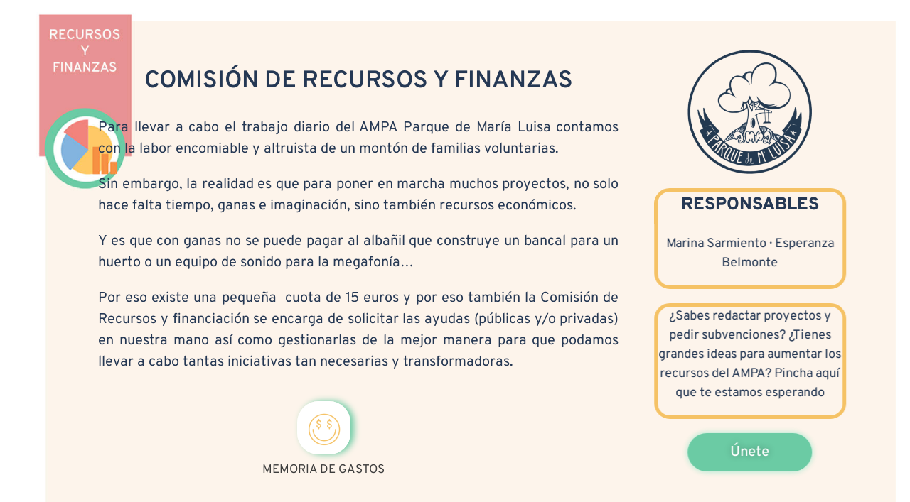

--- FILE ---
content_type: text/html; charset=UTF-8
request_url: https://ampaparquedemarialuisa.es/comision-recursos/
body_size: 30905
content:
<!DOCTYPE html>
<html lang="es">
<head>
	<meta charset="UTF-8">
		<title>comision-recursos &#8211; AMPA Parque de María Luisa</title>
<meta name='robots' content='max-image-preview:large' />
<link rel="alternate" type="application/rss+xml" title="AMPA Parque de María Luisa &raquo; Feed" href="https://ampaparquedemarialuisa.es/feed/" />
<link rel="alternate" type="application/rss+xml" title="AMPA Parque de María Luisa &raquo; Feed de los comentarios" href="https://ampaparquedemarialuisa.es/comments/feed/" />
<script id="wpp-js" src="https://ampaparquedemarialuisa.es/wp-content/plugins/wordpress-popular-posts/assets/js/wpp.min.js?ver=7.3.6" data-sampling="0" data-sampling-rate="100" data-api-url="https://ampaparquedemarialuisa.es/wp-json/wordpress-popular-posts" data-post-id="2621" data-token="2ef77577c0" data-lang="0" data-debug="0"></script>
<link rel="alternate" title="oEmbed (JSON)" type="application/json+oembed" href="https://ampaparquedemarialuisa.es/wp-json/oembed/1.0/embed?url=https%3A%2F%2Fampaparquedemarialuisa.es%2Fcomision-recursos%2F" />
<link rel="alternate" title="oEmbed (XML)" type="text/xml+oembed" href="https://ampaparquedemarialuisa.es/wp-json/oembed/1.0/embed?url=https%3A%2F%2Fampaparquedemarialuisa.es%2Fcomision-recursos%2F&#038;format=xml" />
<style id='wp-img-auto-sizes-contain-inline-css'>
img:is([sizes=auto i],[sizes^="auto," i]){contain-intrinsic-size:3000px 1500px}
/*# sourceURL=wp-img-auto-sizes-contain-inline-css */
</style>
<link rel='stylesheet' id='formidable-css' href='https://ampaparquedemarialuisa.es/wp-content/plugins/formidable/css/formidableforms.css?ver=1132332' media='all' />
<style id='wp-emoji-styles-inline-css'>

	img.wp-smiley, img.emoji {
		display: inline !important;
		border: none !important;
		box-shadow: none !important;
		height: 1em !important;
		width: 1em !important;
		margin: 0 0.07em !important;
		vertical-align: -0.1em !important;
		background: none !important;
		padding: 0 !important;
	}
/*# sourceURL=wp-emoji-styles-inline-css */
</style>
<style id='classic-theme-styles-inline-css'>
/*! This file is auto-generated */
.wp-block-button__link{color:#fff;background-color:#32373c;border-radius:9999px;box-shadow:none;text-decoration:none;padding:calc(.667em + 2px) calc(1.333em + 2px);font-size:1.125em}.wp-block-file__button{background:#32373c;color:#fff;text-decoration:none}
/*# sourceURL=/wp-includes/css/classic-themes.min.css */
</style>
<style id='global-styles-inline-css'>
:root{--wp--preset--aspect-ratio--square: 1;--wp--preset--aspect-ratio--4-3: 4/3;--wp--preset--aspect-ratio--3-4: 3/4;--wp--preset--aspect-ratio--3-2: 3/2;--wp--preset--aspect-ratio--2-3: 2/3;--wp--preset--aspect-ratio--16-9: 16/9;--wp--preset--aspect-ratio--9-16: 9/16;--wp--preset--color--black: #000000;--wp--preset--color--cyan-bluish-gray: #abb8c3;--wp--preset--color--white: #ffffff;--wp--preset--color--pale-pink: #f78da7;--wp--preset--color--vivid-red: #cf2e2e;--wp--preset--color--luminous-vivid-orange: #ff6900;--wp--preset--color--luminous-vivid-amber: #fcb900;--wp--preset--color--light-green-cyan: #7bdcb5;--wp--preset--color--vivid-green-cyan: #00d084;--wp--preset--color--pale-cyan-blue: #8ed1fc;--wp--preset--color--vivid-cyan-blue: #0693e3;--wp--preset--color--vivid-purple: #9b51e0;--wp--preset--gradient--vivid-cyan-blue-to-vivid-purple: linear-gradient(135deg,rgb(6,147,227) 0%,rgb(155,81,224) 100%);--wp--preset--gradient--light-green-cyan-to-vivid-green-cyan: linear-gradient(135deg,rgb(122,220,180) 0%,rgb(0,208,130) 100%);--wp--preset--gradient--luminous-vivid-amber-to-luminous-vivid-orange: linear-gradient(135deg,rgb(252,185,0) 0%,rgb(255,105,0) 100%);--wp--preset--gradient--luminous-vivid-orange-to-vivid-red: linear-gradient(135deg,rgb(255,105,0) 0%,rgb(207,46,46) 100%);--wp--preset--gradient--very-light-gray-to-cyan-bluish-gray: linear-gradient(135deg,rgb(238,238,238) 0%,rgb(169,184,195) 100%);--wp--preset--gradient--cool-to-warm-spectrum: linear-gradient(135deg,rgb(74,234,220) 0%,rgb(151,120,209) 20%,rgb(207,42,186) 40%,rgb(238,44,130) 60%,rgb(251,105,98) 80%,rgb(254,248,76) 100%);--wp--preset--gradient--blush-light-purple: linear-gradient(135deg,rgb(255,206,236) 0%,rgb(152,150,240) 100%);--wp--preset--gradient--blush-bordeaux: linear-gradient(135deg,rgb(254,205,165) 0%,rgb(254,45,45) 50%,rgb(107,0,62) 100%);--wp--preset--gradient--luminous-dusk: linear-gradient(135deg,rgb(255,203,112) 0%,rgb(199,81,192) 50%,rgb(65,88,208) 100%);--wp--preset--gradient--pale-ocean: linear-gradient(135deg,rgb(255,245,203) 0%,rgb(182,227,212) 50%,rgb(51,167,181) 100%);--wp--preset--gradient--electric-grass: linear-gradient(135deg,rgb(202,248,128) 0%,rgb(113,206,126) 100%);--wp--preset--gradient--midnight: linear-gradient(135deg,rgb(2,3,129) 0%,rgb(40,116,252) 100%);--wp--preset--font-size--small: 13px;--wp--preset--font-size--medium: 20px;--wp--preset--font-size--large: 36px;--wp--preset--font-size--x-large: 42px;--wp--preset--spacing--20: 0.44rem;--wp--preset--spacing--30: 0.67rem;--wp--preset--spacing--40: 1rem;--wp--preset--spacing--50: 1.5rem;--wp--preset--spacing--60: 2.25rem;--wp--preset--spacing--70: 3.38rem;--wp--preset--spacing--80: 5.06rem;--wp--preset--shadow--natural: 6px 6px 9px rgba(0, 0, 0, 0.2);--wp--preset--shadow--deep: 12px 12px 50px rgba(0, 0, 0, 0.4);--wp--preset--shadow--sharp: 6px 6px 0px rgba(0, 0, 0, 0.2);--wp--preset--shadow--outlined: 6px 6px 0px -3px rgb(255, 255, 255), 6px 6px rgb(0, 0, 0);--wp--preset--shadow--crisp: 6px 6px 0px rgb(0, 0, 0);}:where(.is-layout-flex){gap: 0.5em;}:where(.is-layout-grid){gap: 0.5em;}body .is-layout-flex{display: flex;}.is-layout-flex{flex-wrap: wrap;align-items: center;}.is-layout-flex > :is(*, div){margin: 0;}body .is-layout-grid{display: grid;}.is-layout-grid > :is(*, div){margin: 0;}:where(.wp-block-columns.is-layout-flex){gap: 2em;}:where(.wp-block-columns.is-layout-grid){gap: 2em;}:where(.wp-block-post-template.is-layout-flex){gap: 1.25em;}:where(.wp-block-post-template.is-layout-grid){gap: 1.25em;}.has-black-color{color: var(--wp--preset--color--black) !important;}.has-cyan-bluish-gray-color{color: var(--wp--preset--color--cyan-bluish-gray) !important;}.has-white-color{color: var(--wp--preset--color--white) !important;}.has-pale-pink-color{color: var(--wp--preset--color--pale-pink) !important;}.has-vivid-red-color{color: var(--wp--preset--color--vivid-red) !important;}.has-luminous-vivid-orange-color{color: var(--wp--preset--color--luminous-vivid-orange) !important;}.has-luminous-vivid-amber-color{color: var(--wp--preset--color--luminous-vivid-amber) !important;}.has-light-green-cyan-color{color: var(--wp--preset--color--light-green-cyan) !important;}.has-vivid-green-cyan-color{color: var(--wp--preset--color--vivid-green-cyan) !important;}.has-pale-cyan-blue-color{color: var(--wp--preset--color--pale-cyan-blue) !important;}.has-vivid-cyan-blue-color{color: var(--wp--preset--color--vivid-cyan-blue) !important;}.has-vivid-purple-color{color: var(--wp--preset--color--vivid-purple) !important;}.has-black-background-color{background-color: var(--wp--preset--color--black) !important;}.has-cyan-bluish-gray-background-color{background-color: var(--wp--preset--color--cyan-bluish-gray) !important;}.has-white-background-color{background-color: var(--wp--preset--color--white) !important;}.has-pale-pink-background-color{background-color: var(--wp--preset--color--pale-pink) !important;}.has-vivid-red-background-color{background-color: var(--wp--preset--color--vivid-red) !important;}.has-luminous-vivid-orange-background-color{background-color: var(--wp--preset--color--luminous-vivid-orange) !important;}.has-luminous-vivid-amber-background-color{background-color: var(--wp--preset--color--luminous-vivid-amber) !important;}.has-light-green-cyan-background-color{background-color: var(--wp--preset--color--light-green-cyan) !important;}.has-vivid-green-cyan-background-color{background-color: var(--wp--preset--color--vivid-green-cyan) !important;}.has-pale-cyan-blue-background-color{background-color: var(--wp--preset--color--pale-cyan-blue) !important;}.has-vivid-cyan-blue-background-color{background-color: var(--wp--preset--color--vivid-cyan-blue) !important;}.has-vivid-purple-background-color{background-color: var(--wp--preset--color--vivid-purple) !important;}.has-black-border-color{border-color: var(--wp--preset--color--black) !important;}.has-cyan-bluish-gray-border-color{border-color: var(--wp--preset--color--cyan-bluish-gray) !important;}.has-white-border-color{border-color: var(--wp--preset--color--white) !important;}.has-pale-pink-border-color{border-color: var(--wp--preset--color--pale-pink) !important;}.has-vivid-red-border-color{border-color: var(--wp--preset--color--vivid-red) !important;}.has-luminous-vivid-orange-border-color{border-color: var(--wp--preset--color--luminous-vivid-orange) !important;}.has-luminous-vivid-amber-border-color{border-color: var(--wp--preset--color--luminous-vivid-amber) !important;}.has-light-green-cyan-border-color{border-color: var(--wp--preset--color--light-green-cyan) !important;}.has-vivid-green-cyan-border-color{border-color: var(--wp--preset--color--vivid-green-cyan) !important;}.has-pale-cyan-blue-border-color{border-color: var(--wp--preset--color--pale-cyan-blue) !important;}.has-vivid-cyan-blue-border-color{border-color: var(--wp--preset--color--vivid-cyan-blue) !important;}.has-vivid-purple-border-color{border-color: var(--wp--preset--color--vivid-purple) !important;}.has-vivid-cyan-blue-to-vivid-purple-gradient-background{background: var(--wp--preset--gradient--vivid-cyan-blue-to-vivid-purple) !important;}.has-light-green-cyan-to-vivid-green-cyan-gradient-background{background: var(--wp--preset--gradient--light-green-cyan-to-vivid-green-cyan) !important;}.has-luminous-vivid-amber-to-luminous-vivid-orange-gradient-background{background: var(--wp--preset--gradient--luminous-vivid-amber-to-luminous-vivid-orange) !important;}.has-luminous-vivid-orange-to-vivid-red-gradient-background{background: var(--wp--preset--gradient--luminous-vivid-orange-to-vivid-red) !important;}.has-very-light-gray-to-cyan-bluish-gray-gradient-background{background: var(--wp--preset--gradient--very-light-gray-to-cyan-bluish-gray) !important;}.has-cool-to-warm-spectrum-gradient-background{background: var(--wp--preset--gradient--cool-to-warm-spectrum) !important;}.has-blush-light-purple-gradient-background{background: var(--wp--preset--gradient--blush-light-purple) !important;}.has-blush-bordeaux-gradient-background{background: var(--wp--preset--gradient--blush-bordeaux) !important;}.has-luminous-dusk-gradient-background{background: var(--wp--preset--gradient--luminous-dusk) !important;}.has-pale-ocean-gradient-background{background: var(--wp--preset--gradient--pale-ocean) !important;}.has-electric-grass-gradient-background{background: var(--wp--preset--gradient--electric-grass) !important;}.has-midnight-gradient-background{background: var(--wp--preset--gradient--midnight) !important;}.has-small-font-size{font-size: var(--wp--preset--font-size--small) !important;}.has-medium-font-size{font-size: var(--wp--preset--font-size--medium) !important;}.has-large-font-size{font-size: var(--wp--preset--font-size--large) !important;}.has-x-large-font-size{font-size: var(--wp--preset--font-size--x-large) !important;}
:where(.wp-block-post-template.is-layout-flex){gap: 1.25em;}:where(.wp-block-post-template.is-layout-grid){gap: 1.25em;}
:where(.wp-block-term-template.is-layout-flex){gap: 1.25em;}:where(.wp-block-term-template.is-layout-grid){gap: 1.25em;}
:where(.wp-block-columns.is-layout-flex){gap: 2em;}:where(.wp-block-columns.is-layout-grid){gap: 2em;}
:root :where(.wp-block-pullquote){font-size: 1.5em;line-height: 1.6;}
/*# sourceURL=global-styles-inline-css */
</style>
<link rel='stylesheet' id='wordpress-popular-posts-css-css' href='https://ampaparquedemarialuisa.es/wp-content/plugins/wordpress-popular-posts/assets/css/wpp.css?ver=7.3.6' media='all' />
<link rel='stylesheet' id='auxin-base-css' href='https://ampaparquedemarialuisa.es/wp-content/themes/phlox/css/base.css?ver=2.17.11' media='all' />
<link rel='stylesheet' id='auxin-front-icon-css' href='https://ampaparquedemarialuisa.es/wp-content/themes/phlox/css/auxin-icon.css?ver=2.17.11' media='all' />
<link rel='stylesheet' id='auxin-main-css' href='https://ampaparquedemarialuisa.es/wp-content/themes/phlox/css/main.css?ver=2.17.11' media='all' />
<link rel='stylesheet' id='auxin-custom-css' href='https://ampaparquedemarialuisa.es/wp-content/uploads/phlox/custom.css?ver=9.9' media='all' />
<link rel='stylesheet' id='auxin-portfolio-css' href='https://ampaparquedemarialuisa.es/wp-content/themes/phlox/css/portfolio.css?ver=2.3.12' media='all' />
<link rel='stylesheet' id='auxin-elementor-base-css' href='https://ampaparquedemarialuisa.es/wp-content/themes/phlox/css/other/elementor.css?ver=2.17.11' media='all' />
<link rel='stylesheet' id='elementor-frontend-css' href='https://ampaparquedemarialuisa.es/wp-content/plugins/elementor/assets/css/frontend.min.css?ver=3.34.1' media='all' />
<link rel='stylesheet' id='elementor-post-276-css' href='https://ampaparquedemarialuisa.es/wp-content/uploads/elementor/css/post-276.css?ver=1768346539' media='all' />
<link rel='stylesheet' id='elementor-post-93-css' href='https://ampaparquedemarialuisa.es/wp-content/uploads/elementor/css/post-93.css?ver=1768346539' media='all' />
<link rel='stylesheet' id='frontend.popup-css' href='https://ampaparquedemarialuisa.es/wp-content/plugins/popup-by-supsystic/modules/popup/css/frontend.popup.css?ver=1.10.35' media='all' />
<link rel='stylesheet' id='widget-spacer-css' href='https://ampaparquedemarialuisa.es/wp-content/plugins/elementor/assets/css/widget-spacer.min.css?ver=3.34.1' media='all' />
<link rel='stylesheet' id='elementor-icons-css' href='https://ampaparquedemarialuisa.es/wp-content/plugins/elementor/assets/lib/eicons/css/elementor-icons.min.css?ver=5.45.0' media='all' />
<link rel='stylesheet' id='elementor-post-92-css' href='https://ampaparquedemarialuisa.es/wp-content/uploads/elementor/css/post-92.css?ver=1768346539' media='all' />
<link rel='stylesheet' id='auxin-elementor-widgets-css' href='https://ampaparquedemarialuisa.es/wp-content/plugins/auxin-elements/admin/assets/css/elementor-widgets.css?ver=2.17.14' media='all' />
<link rel='stylesheet' id='mediaelement-css' href='https://ampaparquedemarialuisa.es/wp-includes/js/mediaelement/mediaelementplayer-legacy.min.css?ver=4.2.17' media='all' />
<link rel='stylesheet' id='wp-mediaelement-css' href='https://ampaparquedemarialuisa.es/wp-includes/js/mediaelement/wp-mediaelement.min.css?ver=6.9' media='all' />
<link rel='stylesheet' id='widget-image-css' href='https://ampaparquedemarialuisa.es/wp-content/plugins/elementor/assets/css/widget-image.min.css?ver=3.34.1' media='all' />
<link rel='stylesheet' id='elementor-post-2621-css' href='https://ampaparquedemarialuisa.es/wp-content/uploads/elementor/css/post-2621.css?ver=1768539572' media='all' />
<link rel='stylesheet' id='elementor-gf-local-lato-css' href='https://ampaparquedemarialuisa.es/wp-content/uploads/elementor/google-fonts/css/lato.css?ver=1742252156' media='all' />
<link rel='stylesheet' id='elementor-gf-local-overpass-css' href='https://ampaparquedemarialuisa.es/wp-content/uploads/elementor/google-fonts/css/overpass.css?ver=1742252159' media='all' />
<script src="https://ampaparquedemarialuisa.es/wp-includes/js/jquery/jquery.min.js?ver=3.7.1" id="jquery-core-js"></script>
<script src="https://ampaparquedemarialuisa.es/wp-includes/js/jquery/jquery-migrate.min.js?ver=3.4.1" id="jquery-migrate-js"></script>
<script src="https://ampaparquedemarialuisa.es/wp-content/plugins/wp-letsencrypt-ssl/admin/js/jsredirect.js?ver=7.8.5.7" id="wpen-jsredirect-js"></script>
<script id="auxin-modernizr-js-extra">
var auxin = {"ajax_url":"https://ampaparquedemarialuisa.es/wp-admin/admin-ajax.php","is_rtl":"","is_reponsive":"1","is_framed":"","frame_width":"20","wpml_lang":"en","uploadbaseurl":"https://ampaparquedemarialuisa.es/wp-content/uploads","nonce":"1d6f67a192"};
//# sourceURL=auxin-modernizr-js-extra
</script>
<script id="auxin-modernizr-js-before">
/* < ![CDATA[ */
function auxinNS(n){for(var e=n.split("."),a=window,i="",r=e.length,t=0;r>t;t++)"window"!=e[t]&&(i=e[t],a[i]=a[i]||{},a=a[i]);return a;}
/* ]]> */
//# sourceURL=auxin-modernizr-js-before
</script>
<script src="https://ampaparquedemarialuisa.es/wp-content/themes/phlox/js/solo/modernizr-custom.min.js?ver=2.17.11" id="auxin-modernizr-js"></script>
<script src="https://ampaparquedemarialuisa.es/wp-content/plugins/popup-by-supsystic/js/common.min.js?ver=1.10.35" id="commonPps-js"></script>
<script id="corePps-js-extra">
var PPS_DATA = {"siteUrl":"https://ampaparquedemarialuisa.es/","imgPath":"https://ampaparquedemarialuisa.es/wp-content/plugins/popup-by-supsystic/img/","cssPath":"https://ampaparquedemarialuisa.es/wp-content/plugins/popup-by-supsystic/css/","loader":"https://ampaparquedemarialuisa.es/wp-content/plugins/popup-by-supsystic/img/loading.gif","close":"https://ampaparquedemarialuisa.es/wp-content/plugins/popup-by-supsystic/img/cross.gif","ajaxurl":"https://ampaparquedemarialuisa.es/wp-admin/admin-ajax.php","options":{"add_love_link":"0","disable_autosave":"0"},"PPS_CODE":"pps","jsPath":"https://ampaparquedemarialuisa.es/wp-content/plugins/popup-by-supsystic/js/"};
//# sourceURL=corePps-js-extra
</script>
<script src="https://ampaparquedemarialuisa.es/wp-content/plugins/popup-by-supsystic/js/core.min.js?ver=1.10.35" id="corePps-js"></script>
<link rel="https://api.w.org/" href="https://ampaparquedemarialuisa.es/wp-json/" /><link rel="alternate" title="JSON" type="application/json" href="https://ampaparquedemarialuisa.es/wp-json/wp/v2/pages/2621" /><link rel="EditURI" type="application/rsd+xml" title="RSD" href="https://ampaparquedemarialuisa.es/xmlrpc.php?rsd" />
<meta name="generator" content="WordPress 6.9" />
<link rel="canonical" href="https://ampaparquedemarialuisa.es/comision-recursos/" />
<link rel='shortlink' href='https://ampaparquedemarialuisa.es/?p=2621' />
    <meta name="title"       content="comision-recursos" />
    <meta name="description" content="COMISIÓN DE RECURSOS Y FINANZAS Para llevar a cabo el trabajo diario del AMPA Parque de María Luisa contamos con la labor encomiable y altruista de un montón de familias voluntarias. Sin embargo, la realidad es que para poner en marcha muchos proyectos, no solo hace falta tiempo, ganas e imaginación, sino también recursos económicos. [&hellip;]" />
        <link rel="image_src"    href="https://ampaparquedemarialuisa.es/wp-content/uploads/2021/12/portfolio-acti-90x90.jpg" />
    <style id="mystickymenu" type="text/css">#mysticky-nav { width:100%; position: static; height: auto !important; }#mysticky-nav.wrapfixed { position:fixed; left: 0px; margin-top:0px;  z-index: 99990; -webkit-transition: 0.3s; -moz-transition: 0.3s; -o-transition: 0.3s; transition: 0.3s; -ms-filter:"progid:DXImageTransform.Microsoft.Alpha(Opacity=90)"; filter: alpha(opacity=90); opacity:0.9; background-color: #6bcba4;}#mysticky-nav.wrapfixed .myfixed{ background-color: #6bcba4; position: relative;top: auto;left: auto;right: auto;}#mysticky-nav.wrapfixed ul li.menu-item a { color: #ffffff;}#mysticky-nav .myfixed { margin:0 auto; float:none; border:0px; background:none; max-width:100%; }</style>			<style type="text/css">
																															</style>
			            <style id="wpp-loading-animation-styles">@-webkit-keyframes bgslide{from{background-position-x:0}to{background-position-x:-200%}}@keyframes bgslide{from{background-position-x:0}to{background-position-x:-200%}}.wpp-widget-block-placeholder,.wpp-shortcode-placeholder{margin:0 auto;width:60px;height:3px;background:#dd3737;background:linear-gradient(90deg,#dd3737 0%,#571313 10%,#dd3737 100%);background-size:200% auto;border-radius:3px;-webkit-animation:bgslide 1s infinite linear;animation:bgslide 1s infinite linear}</style>
            <!-- Analytics by WP Statistics - https://wp-statistics.com -->
<!-- Chrome, Firefox OS and Opera -->
<meta name="theme-color" content="rgb(0, 55, 119)" />
<!-- Windows Phone -->
<meta name="msapplication-navbutton-color" content="rgb(0, 55, 119)" />
<!-- iOS Safari -->
<meta name="apple-mobile-web-app-capable" content="yes">
<meta name="apple-mobile-web-app-status-bar-style" content="black-translucent">

<meta name="generator" content="Elementor 3.34.1; features: additional_custom_breakpoints; settings: css_print_method-external, google_font-enabled, font_display-auto">
<style>.recentcomments a{display:inline !important;padding:0 !important;margin:0 !important;}</style>			<style>
				.e-con.e-parent:nth-of-type(n+4):not(.e-lazyloaded):not(.e-no-lazyload),
				.e-con.e-parent:nth-of-type(n+4):not(.e-lazyloaded):not(.e-no-lazyload) * {
					background-image: none !important;
				}
				@media screen and (max-height: 1024px) {
					.e-con.e-parent:nth-of-type(n+3):not(.e-lazyloaded):not(.e-no-lazyload),
					.e-con.e-parent:nth-of-type(n+3):not(.e-lazyloaded):not(.e-no-lazyload) * {
						background-image: none !important;
					}
				}
				@media screen and (max-height: 640px) {
					.e-con.e-parent:nth-of-type(n+2):not(.e-lazyloaded):not(.e-no-lazyload),
					.e-con.e-parent:nth-of-type(n+2):not(.e-lazyloaded):not(.e-no-lazyload) * {
						background-image: none !important;
					}
				}
			</style>
			<link rel="icon" href="https://ampaparquedemarialuisa.es/wp-content/uploads/2021/12/cropped-logo-ampa-1-e1640363132687-150x150.png" sizes="32x32" />
<link rel="icon" href="https://ampaparquedemarialuisa.es/wp-content/uploads/2021/12/cropped-logo-ampa-1-e1640363132687.png" sizes="192x192" />
<link rel="apple-touch-icon" href="https://ampaparquedemarialuisa.es/wp-content/uploads/2021/12/cropped-logo-ampa-1-e1640363132687.png" />
<meta name="msapplication-TileImage" content="https://ampaparquedemarialuisa.es/wp-content/uploads/2021/12/cropped-logo-ampa-1-e1640363132687.png" />
		<style id="wp-custom-css">
			/* Main Menu */
.site-header-section{
  padding-top: 31px;
}
 .aux-master-menu .menu-item .aux-menu-label {
    font-family: Oswald;
    font-size: 50px;
    line-height: 60px;
    color: var(--e-global-color-446b4211);
}
.site-header-section .aux-burger{
	background-image: url("data:image/svg+xml,%3Csvg xmlns='http://www.w3.org/2000/svg' width='28' height='15' viewBox='0 0 28 15'%3E%3Cg id='Group_546' data-name='Group 546' transform='translate(2.5 2.5)'%3E%3Cline id='Line_1' data-name='Line 1' x2='23' fill='none' stroke='%23003777' stroke-linecap='round' stroke-width='5'/%3E%3Cline id='Line_2' data-name='Line 2' x2='11' transform='translate(12 10)' fill='none' stroke='%23003777' stroke-linecap='round' stroke-width='5'/%3E%3Cline id='Line_3' data-name='Line 3' x2='2' transform='translate(0 10)' fill='none' stroke='%23003777' stroke-linecap='round' stroke-width='5'/%3E%3C/g%3E%3C/svg%3E%0A");
	background-repeat:no-repeat;
	background-size:23px;
	width:23px;
	height:23px
}
.site-header-section .aux-header .aux-burger:before, .site-header-section .aux-header .aux-burger:after, .site-header-section .aux-header .aux-burger .mid-line  {
	border-color:   transparent!important;
}
@media screen and (max-width: 1025px){
.aux-float-layout .aux-phone-center{
  transform: translateX(0%)!important;
  left: 0%!important;
}
}
/*Single Blog */
.single-post .entry-media .aux-image-mask img{
  border-radius: 50px;
	box-shadow: 16px 23px 52px rgba(0,0,0,0.2);

}
@media screen and (max-width: 767px){
.single-post .entry-title {
text-align: center;	
}
}
.single-post .aux-media-frame{
	overflow:visible!important;
}
.single-post .aux-medium-context .entry-main .entry-header, .single-post .aux-medium-context .entry-main .entry-info , .aux-single .aux-medium-context .entry-main .entry-content, .single-post .entry-meta {
  margin-left: 9%;
  margin-right: 8%;
	padding: 0!important;
  border: none!important;
}
.single-post .aux-medium-context .entry-main .entry-content{
	margin-bottom:12px;
}
.single-post .entry-info .entry-tax:after {
  content:'Category';
	position: absolute;
  left: 0;
}
.single-post .entry-info  {
  display: flex;
}
.single-post .entry-info .entry-author {
  order: 2;
}
.single-post .entry-info  .entry-tax:before{
	display:none!important;
}
.single-post .entry-info .entry-tax {
  padding-right: 81px;
	padding-left:65px;
	position:relative;
}
.single-post .entry-info  .meta-sep{
  padding-right: 11px;
}
.single-post .entry-tax a{
  padding-left: 10px;
  padding-right: 10px;
	margin-bottom: 14px;
}
.wp_ulike_is_unliked{
	content: "";
	background-image: url("data:image/svg+xml,%3C%3Fxml version='1.0' encoding='UTF-8'%3F%3E%3Csvg xmlns='http://www.w3.org/2000/svg' xmlns:xlink='http://www.w3.org/1999/xlink' viewBox='0 0 129 129'%3E%3Cg%3E%3Cpath d='m121.6,40.1c-3.3-16.6-15.1-27.3-30.3-27.3-8.5,0-17.7,3.5-26.7,10.1-9.1-6.8-18.3-10.3-26.9-10.3-15.2,0-27.1,10.8-30.3,27.6-4.8,24.9 10.6,58 55.7,76 0.5,0.2 1,0.3 1.5,0.3 0.5,0 1-0.1 1.5-0.3 45-18.4 60.3-51.4 55.5-76.1zm-57,67.9c-39.6-16.4-53.3-45-49.2-66.3 2.4-12.7 11.2-21 22.3-21 7.5,0 15.9,3.6 24.3,10.5 1.5,1.2 3.6,1.2 5.1,0 8.4-6.7 16.7-10.2 24.2-10.2 11.1,0 19.8,8.1 22.3,20.7 4.1,21.1-9.5,49.6-49,66.3z'%3E%3C/path%3E%3C/g%3E%3C/svg%3E ");
	background-size:30px;
	width:30px;
	height:30px;
	background-repeat:no-repeat;
}
.wp_ulike_is_liked{
	background-image: url("data:image/svg+xml,%3C%3Fxml version='1.0' encoding='utf-8'%3F%3E%3Csvg version='1.1' xmlns='http://www.w3.org/2000/svg' viewBox='0 0 129 129' style=' fill: red;%0A' xmlns:xlink='http://www.w3.org/1999/xlink' enable-background='new 0 0 129 129'%3E%3Cg%3E%3Cpath d='m121.6,40.1c-3.3-16.6-15.1-27.3-30.3-27.3-8.5,0-17.7,3.5-26.7,10.1-9.1-6.8-18.3-10.3-26.9-10.3-15.2,0-27.1,10.8-30.3,27.6-4.8,24.9 10.6,58 55.7,76 0.5,0.2 1,0.3 1.5,0.3 0.5,0 1-0.1 1.5-0.3 45-18.4 60.3-51.4 55.5-76.1zm-57,67.9c-39.6-16.4-53.3-45-49.2-66.3 2.4-12.7 11.2-21 22.3-21 7.5,0 15.9,3.6 24.3,10.5 1.5,1.2 3.6,1.2 5.1,0 8.4-6.7 16.7-10.2 24.2-10.2 11.1,0 19.8,8.1 22.3,20.7 4.1,21.1-9.5,49.6-49,66.3z'/%3E%3C/g%3E%3C/svg%3E%0A");		
	background-size:30px;
	width:30px;
	height:30px;
	background-repeat:no-repeat;
	margin-right:20px;
}
.auxicon-share:before{
	content:'';
	background-image: url("data:image/svg+xml,%3C%3Fxml version='1.0' encoding='utf-8'%3F%3E%3Csvg version='1.1' xmlns='http://www.w3.org/2000/svg' viewBox='0 0 129 129' xmlns:xlink='http://www.w3.org/1999/xlink' enable-background='new 0 0 129 129'%3E%3Cg%3E%3Cpath d='m43.2,80c2.8,0 5.4-0.8 7.7-2.1l21.4,21.4c-1.3,2.3-2.1,4.9-2.1,7.7 0,8.6 7,15.5 15.5,15.5s15.5-7 15.5-15.5c0-8.6-7-15.5-15.5-15.5-2.8,0-5.4,0.8-7.7,2.1l-21.3-21.4c1.3-2.3 2.1-4.9 2.1-7.7s-0.8-5.4-2.1-7.7l21.3-21.3c2.3,1.3 4.9,2.1 7.7,2.1 8.6,0 15.5-7 15.5-15.5s-7-15.5-15.5-15.5-15.5,7-15.5,15.5c0,2.8 0.8,5.4 2.1,7.7l-21.4,21.2c-2.2-1.3-4.9-2-7.7-2-8.6,0-15.5,7-15.5,15.5s7,15.5 15.5,15.5zm42.6,19.7c4.1,0 7.4,3.3 7.4,7.4 0,4.1-3.3,7.4-7.4,7.4-4.1,0-7.4-3.3-7.4-7.4 1.42109e-14-4.1 3.3-7.4 7.4-7.4zm0-85.1c4.1,5.32907e-15 7.4,3.3 7.4,7.4s-3.3,7.4-7.4,7.4c-4.1,0-7.4-3.3-7.4-7.4s3.3-7.4 7.4-7.4zm-42.6,42.5c4.1,0 7.4,3.3 7.4,7.4s-3.3,7.4-7.4,7.4-7.4-3.3-7.4-7.4 3.4-7.4 7.4-7.4z'/%3E%3C/g%3E%3C/svg%3E%0A");
	background-size:30px;
	width:30px;
	height:30px;
	background-repeat:no-repeat;
	margin-right:20px;
	margin-left: 5px;
}
.single-post .comment-respond, .single-post .aux-comments{
    margin-left: 9%!important;
    margin-right: 8%!important;
}
.single-post .comment-form .aux-block-inputs textarea, .single-post .comment-form input[type="text"], .single-post .comment-form  input[type="email"]{
	border:none;
	box-shadow: 0 0 60px rgba(0,0,0,0.10);
  border-radius: 15px!important;
	height: 80px!important;
	padding:25px 35px!important;	
}
.single-post .aux-form-inline-two .aux-inline-inputs{
	flex-basis: calc(50% - 12px);
}
.single-post .aux-input-group textarea::-webkit-input-placeholder, .aux-input-group input[type="email"]::-webkit-input-placeholder, .aux-input-group input[type="url"]::-webkit-input-placeholder, input[type="text"]::-webkit-input-placeholder {
	font-family:Lato;
	color:var(--e-global-color-fa67d6f);
	font-size:16px;
	font-weight:400;
	line-height:19px;
	font-style:normal!important;
}
.single-post .aux-input-group textarea::-moz-placeholder, .aux-input-group input[type="email"]::-moz-placeholder, .aux-input-group input[type="url"]::-moz-placeholder, input[type="text"]::-moz-placeholder {
  font-family:Lato;
	color:var(--e-global-color-fa67d6f);
	font-size:16px;
	font-weight:400;
	line-height:19px;
	font-style:normal!important;	
}
.single-post .aux-input-group textarea{
  min-height: 317px!important;
  height: 317px!important;
} 
.single-post .comment-form-cookies-consent{
	display:none;
}
.single-post .comment-reply-title{
   margin-bottom: 0;
}
.single-post .comment-notes{
   margin-bottom: 46px;
   margin-top: 6px;
}
.single-post input[type="submit"]{
   background: rgb(0,193,194);
   background: linear-gradient(255deg, var(--e-global-color-705fc34) 12%, var(--e-global-color-55e2dd20) 98%);
	border-radius:27px;
	font-family:Lato;
	color:var(--e-global-color-75195a1);
	text-transform:capitalize;
	font-size:14px;
	font-weight:300!important;
	line-height:19px;
	font-style:normal!important;
	padding:18px 68px!important;
}
.single-post .form-submit{
    margin-left: auto;
}
.single-post .aux-container .aux-primary .content .aux-comments .comments-title{
	font-family:Oswald;
	color:var(--e-global-color-446b4211);
	text-transform:capitalize;
	font-size:40px;
	font-weight:600!important;
	line-height:40px;
}
.single-post .aux-primary .content .entry-main{
  margin-bottom: 46px;
}
.single-post .comments-title{
  margin-bottom: 44px;
}
.single-post .comment-author .fn{
  font-family: Oswald;
  font-size: 25px;
  line-height: 37px;
  color: var(--e-global-color-fa67d6f);
}
.single-post .children .comment-author .fn{
	 background: -webkit-linear-gradient(var(--e-global-color-705fc34), var(--e-global-color-55e2dd20));
    -webkit-background-clip: text;
    -webkit-text-fill-color: transparent;
}
.single-post .comment-author{
	display: flex;
	align-items:center;
}
.single-post .children .author-indicator{
	display:none!important;
}
.single-post .children>li:first-child{
	background:none!important;
}
.single-post .aux-commentlist .comment .comment-author time a{
  margin-left: 18px;
	font-family: Oswald;
  font-size: 12px;
  line-height: 37px;
  color: var(--e-global-color-fa67d6f);
	font-weight:300!important;
}
.single-post .aux-commentlist .comment .comment-author time {
	margin-bottom: -6px;
}
.single-post .aux-commentlist .comment .comment-body p{
  font-family: Lato;
  font-size: 16px;
  line-height: 30px;
  color: var(--e-global-color-fa67d6f);
  font-weight: 400!important;
  margin-top: 2px;
}
.single-post .children .aux-commentlist .comment .comment-author time a{
  margin-left: 18px;
	font-family: Oswald;
  font-size: 12px;
  line-height: 37px;
  color: rgba(255,255,255,0.80);
	font-weight:300!important;
}
.single-post .children .comment .comment-author time a, .single-post .children .comment-body p{
  color: rgba(255,255,255,0.80)!important;
}
.single-post .aux-comments .aux-commentlist .comment img{           width: 141px;
  height: 154px;
  border-radius: 25px;
  border: none;
	box-shadow: 0 10px 50px #0000005e;
	margin-top: 21px;
	margin-left:-50px;
}
.single-post  .children  .comment img{
	margin-top:0!important
}
.single-post .children .comment-reply-nav 
{
	top:134px;
}
.single-post .children{
	 padding-top:30px!important;
	 max-width: 82%;
   margin-left: auto;
}
.single-post .children .comment{
    background: rgb(33,102,169);
    background: linear-gradient(258deg, rgba(33,102,169,1) 12%, rgba(0,55,119,1) 98%);
    z-index: 0;
    border-radius: 25px;
    padding: 38px 55px 35px 0;
}
.single-post .aux-comments .comment-body p{
    margin-left: 44px;
}
.single-post .comment-author .fn{
	background-color:transparent;
	padding:0;
}
.single-post .comment .comment-reply-nav a{
    color: transparent!important;
background-image: url("data:image/svg+xml,%3C%3Fxml version='1.0' encoding='UTF-8'%3F%3E%3Csvg xmlns='http://www.w3.org/2000/svg' width='18.843' height='16.198' viewBox='0 0 18.843 16.198'%3E%3Cg id='reply' transform='translate(0)'%3E%3Cg id='Group_237' data-name='Group 237' transform='translate(0 0)'%3E%3Cpath id='Path_109' data-name='Path 109' d='M11.928,40.359H2.816L6.2,36.975l-1.04-1.04L0,41.1l5.16,5.16,1.04-1.04L2.816,41.831h9.112a5.45,5.45,0,0,1,5.444,5.444,5.594,5.594,0,0,1-1.313,3.369l-.456.577,1.154.912.456-.577a7.041,7.041,0,0,0,1.63-4.282A6.923,6.923,0,0,0,11.928,40.359Z' transform='translate(0 -35.935)' style=' fill: %23fff;'%3E%3C/path%3E%3C/g%3E%3C/g%3E%3C/svg%3E ");
	background-repeat:no-repeat;
	display:inline-block;
	    position: relative;
}
.single-post .thread-even{
    background: rgb(239,239,239);
    background: linear-gradient(260deg, rgba(239,239,239,1) 12%, rgba(248,248,248,1) 98%);
    z-index: 0;
    padding: 38px 55px 35px 0;
    border-radius: 25px;
	    margin-left: 50px;
}
@media screen and (max-width: 767px) {
.single-post .thread-even, .single-post .children .comment {
    flex-direction: column;
    display: flex;
    padding: 51px;
		margin-left:0;
}
.single-post .thread-even, .single-post .children{
		max-width:100%;
	}
.single-post .aux-comments .aux-commentlist .comment img{
    text-align: center;
    margin: auto;
    margin-bottom:38px;
}
.single-post .aux-comments{
		margin-left: 0!important;
    margin-right: 0!important;
	}
.single-post .comment-body, .single-post .aux-commentlist .comment .comment-body p, .single-post .comment .comment-author{
    margin-left: 0!important;
}
.single-post .comment-reply-nav{
		margin:auto!important;
	  margin-top:25px!important;
	}
}
.single-post .comment .comment-reply-nav a{
	height: 40px;
    width: 40px;
    position: relative;
    bottom: 0;
    left: 42px;
	background-position:center center;
}
.single-post .comment .comment-reply-nav a:after{
    content: '';
    background: var(--e-global-color-705fc34);
    background: linear-gradient(180deg, var(--e-global-color-705fc34) 12%, var(--e-global-color-55e2dd20) 98%);
    width: 100%;
    height: 100%;
    border-radius: 13px;
    display: inline-block;
    position: absolute;
    right: 0;
    bottom: 0px;
    z-index: -1;
}
.single-post .comment-reply-nav{
    position: absolute;
    margin: 0!important;
    z-index: 55;
    top: 156px;
	    left: -3px;
}
.single-post .aux-media-frame:after{
	  content: '';
    width: 1456px;
    height: 871px;
    background: #d2d7dd;
    border-radius: 50px;
    opacity: 1;
    filter: blur(50px);
    position: absolute;
    left: 0;
    right: 0;
    bottom: -39px;
    z-index: -5;
    margin: auto;
}
@media only screen and (max-width: 767px) {
.single-post .comment-reply-nav {
  top: 150px!important;
  left: 0;
	right: 0;
	text-align: center;
}}
.single-post .comment .comment-author{
   margin-left: 140px;
} 
@media only screen and (max-width: 1025px) {
.single-post .aux-medium-context .entry-main .entry-header, .single-post .aux-medium-context .entry-main .entry-info , .aux-single .aux-medium-context .entry-main .entry-content, .single-post .entry-meta, .single-post .comment-respond {
  margin-left: 0!important;
  margin-right: 0!important;
	padding: 0!important;
}
.single-post .entry-info .entry-tax {
	padding-right: 7px;
	}
}
/* Single project	 */

.single-portfolio  .entry-side .entry-side-title h1 {
  font-family: Oswald;
  font-size: 50px;
  font-weight: bold;
  color: var(--e-global-color-446b4211);
  line-height: 74px;
}
.single-portfolio  .entry-side .entry-side-overview h4 {
  font-family: Oswald;
  font-size: 25px;
  font-weight: 400;
  color: var(--e-global-color-fa67d6f);
  line-height: 30px;
	letter-spacing:-0.68px;
	margin-bottom: 12px;
  margin-top: 42px;
}
.single-portfolio .entry-meta-data dt{
	 font-family: Oswald;
  font-size: 25px;
  font-weight: 400;
  color: var(--e-global-color-fa67d6f)!important;
  line-height: 30px;
	letter-spacing:-0.68px;
	margin-bottom: 23px;
	margin-top: 45px;
}
.single-portfolio .entry-meta-data dd{
	font-family: Lato;
  font-size: 16px;
  font-weight: 400;
  color: var(--e-global-color-fa67d6f)!important;
  line-height: 19px;

}
.single-portfolio  .entry-side .entry-side-overview p {
  font-family: Lato;
  font-size: 16px;
  font-weight: 400;
  color:#464646;
  line-height: 30px;
	letter-spacing:-0.43px;
	text-transform:lowercase;
}
.single-portfolio  .aux-primary .content .post  .entry-main, .single-portfolio .aux-main .aux-text {
	display:none;
}
.single-portfolio  .aux-media-frame.aux-media-image {
  border-radius: 25px;
}
.single-portfolio  .aux-primary .content .aux-sticky-side .entry-side{
  margin-right: -815px;
  width: 93%;
}
.single-portfolio  .entry-media img  {
  border-radius: 25px;
	
} 
@media only screen and (max-width: 1667px) and (min-width: 1342px){
.single-portfolio  .aux-primary .content .entry-main .entry-media  img  {
	min-width: 750px;
}
}
@media only screen and (max-width: 1342px) and (min-width: 1025px){
.single-portfolio  .aux-primary .content .entry-main .entry-media  img  {
	min-width: 600px;
}
.aux-primary .content .aux-side-right {
  padding-right: 655px!important;
}
.single-portfolio .aux-primary .content .aux-sticky-side .entry-side {
  margin-right: -635px!important;
  width: 100%!important;
}
.single-portfolio .entry-side .entry-side-overview p {
  height: 217px;
  overflow: hidden;
  font-size: 14px;
}
.single-portfolio .entry-side .entry-side-title h1 {
  font-size: 43px;
}
}
.aux-primary .content .aux-side-right{
  padding-right: 817px;
}

.single-portfolio .aux-sticky-position .entry-actions{
  padding: 0;
  border: none;
}
.single-portfolio .entry-meta-data-container .entry-meta-data dl{
  display: flex;
  flex-direction: column;
}
.single-portfolio .aux-side-right .entry-meta-data {
  padding-top: 0;
}
.single-portfolio .aux-side-right .entry-actions{
  position: absolute;
  bottom: 0;
  right: 0;
}
.single-portfolio .entry-meta-data dl>dt{
  margin-top: 17px;
}
.single-portfolio .entry-main .entry-media{
  margin-bottom: 8px;
}

@media only screen and (min-width: 1025px) {
.single-portfolio .aux-primary .aux-container .widget-container .aux-ajax-view {
  display: flex;
  justify-content: space-between;
}
.single-portfolio .widget-container .aux-col{
  width: 32.33%;
}
.single-portfolio  .aux-related-container {
  padding-right: 51%!important;
}
}
@media only screen and (max-width: 767px) {
.single-portfolio .aux-container .entry-side, .aux-resp .type-portfolio.aux-side-right>.entry-main {
  padding: 35px 5px 0!important;
}
.single-portfolio .entry-side-title h1{
  text-align: center;	
}
.single-portfolio .aux-sticky-side .entry-side{
   width: 100%!important;
}
}
@media only screen and (max-width: 1025px) {
.aux-primary .content .aux-side-right{
  padding-right: 0;
}
}

.elementor-276 .elementor-element.elementor-element-73af92a {
    margin-top: 0px;
    margin-bottom: 0px;
    padding: 15px 35px 1px 60px !important;
}

.aux-master-menu .menu-item .aux-menu-label {
    font-family: 'Overpass';
    font-size: 20px;
    line-height: 20px;
    color: var(--e-global-color-446b4211);
}

.aux-burger, .aux-burger[class*="medium"] {
    width: 48px;
}	html body {	background-repeat:no-repeat ; background-size:cover ; background-position:center center ; background-attachment:scroll ; background-image:url(https://ampaparquedemarialuisa.es/wp-content/uploads/2021/12/portfolio-recu.jpg) ; } 
		</style>
				<meta name="viewport" content="width=device-width, initial-scale=1.0, viewport-fit=cover" />
</head>
<body class="wp-singular page-template page-template-elementor_canvas page page-id-2621 wp-custom-logo wp-theme-phlox elementor-default elementor-template-canvas elementor-kit-92 elementor-page elementor-page-2621 phlox aux-dom-unready aux-full-width aux-resp aux-s-fhd  aux-page-animation-off _auxels"  data-framed="">
			<div data-elementor-type="wp-page" data-elementor-id="2621" class="elementor elementor-2621">
						<section class="elementor-section elementor-top-section elementor-element elementor-element-0abc47d elementor-hidden-tablet elementor-hidden-mobile elementor-section-boxed elementor-section-height-default elementor-section-height-default" data-id="0abc47d" data-element_type="section">
						<div class="elementor-container elementor-column-gap-default">
					<div class="aux-parallax-section elementor-column elementor-col-100 elementor-top-column elementor-element elementor-element-d3d2d71" data-id="d3d2d71" data-element_type="column">
			<div class="elementor-widget-wrap elementor-element-populated">
						<div class="elementor-element elementor-element-59cd310 elementor-widget elementor-widget-spacer" data-id="59cd310" data-element_type="widget" data-widget_type="spacer.default">
				<div class="elementor-widget-container">
							<div class="elementor-spacer">
			<div class="elementor-spacer-inner"></div>
		</div>
						</div>
				</div>
					</div>
		</div>
					</div>
		</section>
				<section class="elementor-section elementor-top-section elementor-element elementor-element-c98be5b elementor-hidden-tablet elementor-hidden-mobile elementor-section-boxed elementor-section-height-default elementor-section-height-default" data-id="c98be5b" data-element_type="section">
						<div class="elementor-container elementor-column-gap-default">
					<div class="aux-parallax-section elementor-column elementor-col-50 elementor-top-column elementor-element elementor-element-dcf98e4" data-id="dcf98e4" data-element_type="column">
			<div class="elementor-widget-wrap elementor-element-populated">
						<div class="elementor-element elementor-element-61926cd aux-appear-watch-animation aux-slide-from-top elementor-widget elementor-widget-text-editor" data-id="61926cd" data-element_type="widget" data-widget_type="text-editor.default">
				<div class="elementor-widget-container">
									<h3 style="text-align: center;">COMISIÓN DE RECURSOS Y FINANZAS</h3><p>Para llevar a cabo el trabajo diario del AMPA Parque de María Luisa contamos con la labor encomiable y altruista de un montón de familias voluntarias.</p><p>Sin embargo, la realidad es que para poner en marcha muchos proyectos, no solo hace falta tiempo, ganas e imaginación, sino también recursos económicos.</p><p>Y es que con ganas no se puede pagar al albañil que construye un bancal para un huerto o un equipo de sonido para la megafonía…</p><p>Por eso existe una pequeña  cuota de 15 euros y por eso también la Comisión de Recursos y financiación se encarga de solicitar las ayudas (públicas y/o privadas) en nuestra mano así como gestionarlas de la mejor manera para que podamos llevar a cabo tantas iniciativas tan necesarias y transformadoras.</p>								</div>
				</div>
				<div class="elementor-element elementor-element-c26a090 elementor-widget elementor-widget-image" data-id="c26a090" data-element_type="widget" data-widget_type="image.default">
				<div class="elementor-widget-container">
												<figure class="wp-caption">
											<a href="http://ampaparquedemarialuisa.es/wp-content/uploads/2021/12/memoria-de-gastos.png" data-elementor-open-lightbox="yes" data-elementor-lightbox-title="memoria de gastos" data-e-action-hash="#elementor-action%3Aaction%3Dlightbox%26settings%3DeyJpZCI6MzgxNywidXJsIjoiaHR0cHM6XC9cL2FtcGFwYXJxdWVkZW1hcmlhbHVpc2EuZXNcL3dwLWNvbnRlbnRcL3VwbG9hZHNcLzIwMjFcLzEyXC9tZW1vcmlhLWRlLWdhc3Rvcy5wbmcifQ%3D%3D">
							<img decoding="async" width="150" height="150" src="https://ampaparquedemarialuisa.es/wp-content/uploads/2021/12/memoria-de-gastos-150x150.png" class="attachment-thumbnail size-thumbnail wp-image-3817" alt="" srcset="https://ampaparquedemarialuisa.es/wp-content/uploads/2021/12/memoria-de-gastos-150x150.png 150w, https://ampaparquedemarialuisa.es/wp-content/uploads/2021/12/memoria-de-gastos-300x300.png 300w" sizes="(max-width: 150px) 100vw, 150px" />								</a>
											<figcaption class="widget-image-caption wp-caption-text">MEMORIA DE GASTOS</figcaption>
										</figure>
									</div>
				</div>
					</div>
		</div>
				<div class="aux-parallax-section elementor-column elementor-col-50 elementor-top-column elementor-element elementor-element-34e8684 aux-appear-watch-animation aux-fade-in-right-2" data-id="34e8684" data-element_type="column">
			<div class="elementor-widget-wrap elementor-element-populated">
						<div class="elementor-element elementor-element-cb671a5 elementor-widget elementor-widget-image" data-id="cb671a5" data-element_type="widget" data-widget_type="image.default">
				<div class="elementor-widget-container">
																<a href="https://ampaparquedemarialuisa.es/">
							<img fetchpriority="high" decoding="async" width="300" height="300" src="https://ampaparquedemarialuisa.es/wp-content/uploads/2021/12/logo-ampa-amarillo-1-1-300x300.png" class="attachment-medium size-medium wp-image-2729" alt="" srcset="https://ampaparquedemarialuisa.es/wp-content/uploads/2021/12/logo-ampa-amarillo-1-1-300x300.png 300w, https://ampaparquedemarialuisa.es/wp-content/uploads/2021/12/logo-ampa-amarillo-1-1-1024x1024.png 1024w, https://ampaparquedemarialuisa.es/wp-content/uploads/2021/12/logo-ampa-amarillo-1-1-150x150.png 150w, https://ampaparquedemarialuisa.es/wp-content/uploads/2021/12/logo-ampa-amarillo-1-1-768x768.png 768w, https://ampaparquedemarialuisa.es/wp-content/uploads/2021/12/logo-ampa-amarillo-1-1-1534x1536.png 1534w, https://ampaparquedemarialuisa.es/wp-content/uploads/2021/12/elementor/thumbs/logo-ampa-amarillo-1-1-pqlk3dx7xg1phmxyho8qn02vjgz9cxyr70y6sxgi3a.png 175w, https://ampaparquedemarialuisa.es/wp-content/uploads/2021/12/logo-ampa-amarillo-1-1.png 1566w" sizes="(max-width: 300px) 100vw, 300px" />								</a>
															</div>
				</div>
				<div class="elementor-element elementor-element-3cb14fa elementor-widget elementor-widget-text-editor" data-id="3cb14fa" data-element_type="widget" data-widget_type="text-editor.default">
				<div class="elementor-widget-container">
									<h4><strong>RESPONSABLES</strong></h4><p>Marina Sarmiento ·  Esperanza Belmonte</p>								</div>
				</div>
				<div class="elementor-element elementor-element-86b3b00 elementor-widget elementor-widget-text-editor" data-id="86b3b00" data-element_type="widget" data-widget_type="text-editor.default">
				<div class="elementor-widget-container">
									<p>¿Sabes redactar proyectos y pedir subvenciones? ¿Tienes grandes ideas para aumentar los<br />recursos del AMPA? Pincha aquí que te estamos esperando</p>								</div>
				</div>
				<div class="elementor-element elementor-element-82a1ffb elementor-widget elementor-widget-aux_button" data-id="82a1ffb" data-element_type="widget" data-widget_type="aux_button.default">
				<div class="elementor-widget-container">
					<a  href="#ppsShowPopUp_112" target="_blank"   class="aux-button aux-medium aux-carmine-pink aux-curve aux-none" ><span class="aux-overlay"></span><span class="aux-text">Únete</span></a>				</div>
				</div>
				<div class="elementor-element elementor-element-1f635eb aux-appear-watch-animation aux-fade-in-right-2 elementor-widget elementor-widget-aux_button" data-id="1f635eb" data-element_type="widget" data-widget_type="aux_button.default">
				<div class="elementor-widget-container">
					<a  href="#ppsShowPopUp_109" target="_self"   class="aux-button aux-medium aux-carmine-pink aux-curve aux-none" ><span class="aux-overlay"></span><span class="aux-text">Nuevos Proyectos</span></a>				</div>
				</div>
					</div>
		</div>
					</div>
		</section>
				<section class="elementor-section elementor-top-section elementor-element elementor-element-76abeb5 elementor-hidden-desktop elementor-section-boxed elementor-section-height-default elementor-section-height-default" data-id="76abeb5" data-element_type="section">
						<div class="elementor-container elementor-column-gap-default">
					<div class="aux-parallax-section elementor-column elementor-col-50 elementor-top-column elementor-element elementor-element-88b1380" data-id="88b1380" data-element_type="column">
			<div class="elementor-widget-wrap">
							</div>
		</div>
				<div class="aux-parallax-section elementor-column elementor-col-50 elementor-top-column elementor-element elementor-element-8fd3099 aux-appear-watch-animation aux-fade-in-right-2" data-id="8fd3099" data-element_type="column">
			<div class="elementor-widget-wrap elementor-element-populated">
						<div class="elementor-element elementor-element-4ee4fe1 elementor-widget elementor-widget-image" data-id="4ee4fe1" data-element_type="widget" data-widget_type="image.default">
				<div class="elementor-widget-container">
																<a href="https://ampaparquedemarialuisa.es/">
							<img decoding="async" width="150" height="150" src="https://ampaparquedemarialuisa.es/wp-content/uploads/2021/12/logo-ampa-amarillo-1-1-150x150.png" class="attachment-thumbnail size-thumbnail wp-image-2729" alt="" srcset="https://ampaparquedemarialuisa.es/wp-content/uploads/2021/12/logo-ampa-amarillo-1-1-150x150.png 150w, https://ampaparquedemarialuisa.es/wp-content/uploads/2021/12/logo-ampa-amarillo-1-1-300x300.png 300w, https://ampaparquedemarialuisa.es/wp-content/uploads/2021/12/logo-ampa-amarillo-1-1-1024x1024.png 1024w, https://ampaparquedemarialuisa.es/wp-content/uploads/2021/12/logo-ampa-amarillo-1-1-768x768.png 768w, https://ampaparquedemarialuisa.es/wp-content/uploads/2021/12/logo-ampa-amarillo-1-1-1534x1536.png 1534w, https://ampaparquedemarialuisa.es/wp-content/uploads/2021/12/elementor/thumbs/logo-ampa-amarillo-1-1-pqlk3dx7xg1phmxyho8qn02vjgz9cxyr70y6sxgi3a.png 175w, https://ampaparquedemarialuisa.es/wp-content/uploads/2021/12/logo-ampa-amarillo-1-1.png 1566w" sizes="(max-width: 150px) 100vw, 150px" />								</a>
															</div>
				</div>
				<div class="elementor-element elementor-element-e5fc8c4 elementor-widget elementor-widget-text-editor" data-id="e5fc8c4" data-element_type="widget" data-widget_type="text-editor.default">
				<div class="elementor-widget-container">
									<h4><strong>RESPONSABLES</strong></h4><p>Marina Sarmiento ·  Esperanza Belmonte</p>								</div>
				</div>
				<div class="elementor-element elementor-element-f9ba66a elementor-widget elementor-widget-text-editor" data-id="f9ba66a" data-element_type="widget" data-widget_type="text-editor.default">
				<div class="elementor-widget-container">
									<p>¿Sabes redactar proyectos y pedir subvenciones? ¿Tienes grandes ideas para aumentar los<br />recursos del AMPA? Pincha aquí que te estamos esperando</p>								</div>
				</div>
				<div class="elementor-element elementor-element-33658e5 elementor-widget elementor-widget-aux_button" data-id="33658e5" data-element_type="widget" data-widget_type="aux_button.default">
				<div class="elementor-widget-container">
					<a  href="https://ampaparquedemarialuisa.es/contact-us-comision/" target="_blank"   class="aux-button aux-medium aux-carmine-pink aux-curve aux-none" ><span class="aux-overlay"></span><span class="aux-text">Únete</span></a>				</div>
				</div>
				<div class="elementor-element elementor-element-0bc5054 aux-appear-watch-animation aux-fade-in-right-2 elementor-widget elementor-widget-aux_button" data-id="0bc5054" data-element_type="widget" data-widget_type="aux_button.default">
				<div class="elementor-widget-container">
					<a  href="http://ampaparquedemarialuisa.es/wp-content/uploads/2022/06/boton-proyectos.jpg" target="_self"   class="aux-button aux-medium aux-carmine-pink aux-curve aux-none" ><span class="aux-overlay"></span><span class="aux-text">Nuevos Proyectos</span></a>				</div>
				</div>
					</div>
		</div>
					</div>
		</section>
				<section class="elementor-section elementor-top-section elementor-element elementor-element-6912d51 elementor-hidden-desktop elementor-section-boxed elementor-section-height-default elementor-section-height-default" data-id="6912d51" data-element_type="section">
						<div class="elementor-container elementor-column-gap-default">
					<div class="aux-parallax-section elementor-column elementor-col-100 elementor-top-column elementor-element elementor-element-8565aea" data-id="8565aea" data-element_type="column">
			<div class="elementor-widget-wrap elementor-element-populated">
						<div class="elementor-element elementor-element-cf15e46 aux-appear-watch-animation aux-slide-from-top elementor-widget elementor-widget-text-editor" data-id="cf15e46" data-element_type="widget" data-widget_type="text-editor.default">
				<div class="elementor-widget-container">
									<h4 style="text-align: center;">COMISIÓN DE RECURSOS Y FINANZAS</h3>
Para llevar a cabo el trabajo diario del AMPA Parque de María Luisa contamos con la labor encomiable y altruista de un montón de familias voluntarias.

Sin embargo, la realidad es que para poner en marcha muchos proyectos, no solo hace falta tiempo, ganas e imaginación, sino también recursos económicos.

Y es que con ganas no se puede pagar al albañil que construye un bancal para un huerto o un equipo de sonido para la megafonía…

Por eso existe una pequeña  cuota de 15 euros y por eso también la Comisión de Recursos y financiación se encarga de solicitar las ayudas (públicas y/o privadas) en nuestra mano así como gestionarlas de la mejor manera para que podamos llevar a cabo tantas iniciativas tan necesarias y transformadoras.								</div>
				</div>
				<div class="elementor-element elementor-element-65a64e5 elementor-widget elementor-widget-image" data-id="65a64e5" data-element_type="widget" data-widget_type="image.default">
				<div class="elementor-widget-container">
												<figure class="wp-caption">
											<a href="http://ampaparquedemarialuisa.es/wp-content/uploads/2021/12/memoria-de-gastos.png" data-elementor-open-lightbox="yes" data-elementor-lightbox-title="memoria de gastos" data-e-action-hash="#elementor-action%3Aaction%3Dlightbox%26settings%3DeyJpZCI6MzgxNywidXJsIjoiaHR0cHM6XC9cL2FtcGFwYXJxdWVkZW1hcmlhbHVpc2EuZXNcL3dwLWNvbnRlbnRcL3VwbG9hZHNcLzIwMjFcLzEyXC9tZW1vcmlhLWRlLWdhc3Rvcy5wbmcifQ%3D%3D">
							<img decoding="async" width="150" height="150" src="https://ampaparquedemarialuisa.es/wp-content/uploads/2021/12/memoria-de-gastos-150x150.png" class="attachment-thumbnail size-thumbnail wp-image-3817" alt="" srcset="https://ampaparquedemarialuisa.es/wp-content/uploads/2021/12/memoria-de-gastos-150x150.png 150w, https://ampaparquedemarialuisa.es/wp-content/uploads/2021/12/memoria-de-gastos-300x300.png 300w" sizes="(max-width: 150px) 100vw, 150px" />								</a>
											<figcaption class="widget-image-caption wp-caption-text">MEMORIA DE GASTOS</figcaption>
										</figure>
									</div>
				</div>
					</div>
		</div>
					</div>
		</section>
				</div>
		<script>
				( function() {
					const style = document.createElement( 'style' );
					style.appendChild( document.createTextNode( '#frm_field_17_container,#frm_field_18_container,#frm_field_19_container,#frm_field_20_container,#frm_field_21_container,#frm_field_22_container,#frm_field_23_container,#frm_field_24_container,#frm_field_25_container,#frm_field_26_container,#frm_field_27_container {visibility:hidden;overflow:hidden;width:0;height:0;position:absolute;}' ) );
					document.head.appendChild( style );
					document.currentScript?.remove();
				} )();
			</script><script type="speculationrules">
{"prefetch":[{"source":"document","where":{"and":[{"href_matches":"/*"},{"not":{"href_matches":["/wp-*.php","/wp-admin/*","/wp-content/uploads/*","/wp-content/*","/wp-content/plugins/*","/wp-content/themes/phlox/*","/*\\?(.+)"]}},{"not":{"selector_matches":"a[rel~=\"nofollow\"]"}},{"not":{"selector_matches":".no-prefetch, .no-prefetch a"}}]},"eagerness":"conservative"}]}
</script>
			<script>
				const lazyloadRunObserver = () => {
					const lazyloadBackgrounds = document.querySelectorAll( `.e-con.e-parent:not(.e-lazyloaded)` );
					const lazyloadBackgroundObserver = new IntersectionObserver( ( entries ) => {
						entries.forEach( ( entry ) => {
							if ( entry.isIntersecting ) {
								let lazyloadBackground = entry.target;
								if( lazyloadBackground ) {
									lazyloadBackground.classList.add( 'e-lazyloaded' );
								}
								lazyloadBackgroundObserver.unobserve( entry.target );
							}
						});
					}, { rootMargin: '200px 0px 200px 0px' } );
					lazyloadBackgrounds.forEach( ( lazyloadBackground ) => {
						lazyloadBackgroundObserver.observe( lazyloadBackground );
					} );
				};
				const events = [
					'DOMContentLoaded',
					'elementor/lazyload/observe',
				];
				events.forEach( ( event ) => {
					document.addEventListener( event, lazyloadRunObserver );
				} );
			</script>
			<script src="https://ampaparquedemarialuisa.es/wp-includes/js/imagesloaded.min.js?ver=5.0.0" id="imagesloaded-js"></script>
<script src="https://ampaparquedemarialuisa.es/wp-includes/js/masonry.min.js?ver=4.2.2" id="masonry-js"></script>
<script src="https://ampaparquedemarialuisa.es/wp-content/themes/phlox/js/plugins.min.js?ver=2.17.11" id="auxin-plugins-js"></script>
<script src="https://ampaparquedemarialuisa.es/wp-content/themes/phlox/js/scripts.min.js?ver=2.17.11" id="auxin-scripts-js"></script>
<script src="https://ampaparquedemarialuisa.es/wp-content/plugins/auxin-elements/admin/assets/js/elementor/widgets.js?ver=2.17.14" id="auxin-elementor-widgets-js"></script>
<script id="mediaelement-core-js-before">
var mejsL10n = {"language":"es","strings":{"mejs.download-file":"Descargar archivo","mejs.install-flash":"Est\u00e1s usando un navegador que no tiene Flash activo o instalado. Por favor, activa el componente del reproductor Flash o descarga la \u00faltima versi\u00f3n desde https://get.adobe.com/flashplayer/","mejs.fullscreen":"Pantalla completa","mejs.play":"Reproducir","mejs.pause":"Pausa","mejs.time-slider":"Control de tiempo","mejs.time-help-text":"Usa las teclas de direcci\u00f3n izquierda/derecha para avanzar un segundo y las flechas arriba/abajo para avanzar diez segundos.","mejs.live-broadcast":"Transmisi\u00f3n en vivo","mejs.volume-help-text":"Utiliza las teclas de flecha arriba/abajo para aumentar o disminuir el volumen.","mejs.unmute":"Activar el sonido","mejs.mute":"Silenciar","mejs.volume-slider":"Control de volumen","mejs.video-player":"Reproductor de v\u00eddeo","mejs.audio-player":"Reproductor de audio","mejs.captions-subtitles":"Pies de foto / Subt\u00edtulos","mejs.captions-chapters":"Cap\u00edtulos","mejs.none":"Ninguna","mejs.afrikaans":"Afrik\u00e1ans","mejs.albanian":"Albano","mejs.arabic":"\u00c1rabe","mejs.belarusian":"Bielorruso","mejs.bulgarian":"B\u00falgaro","mejs.catalan":"Catal\u00e1n","mejs.chinese":"Chino","mejs.chinese-simplified":"Chino (Simplificado)","mejs.chinese-traditional":"Chino (Tradicional)","mejs.croatian":"Croata","mejs.czech":"Checo","mejs.danish":"Dan\u00e9s","mejs.dutch":"Neerland\u00e9s","mejs.english":"Ingl\u00e9s","mejs.estonian":"Estonio","mejs.filipino":"Filipino","mejs.finnish":"Fin\u00e9s","mejs.french":"Franc\u00e9s","mejs.galician":"Gallego","mejs.german":"Alem\u00e1n","mejs.greek":"Griego","mejs.haitian-creole":"Creole haitiano","mejs.hebrew":"Hebreo","mejs.hindi":"Indio","mejs.hungarian":"H\u00fangaro","mejs.icelandic":"Island\u00e9s","mejs.indonesian":"Indonesio","mejs.irish":"Irland\u00e9s","mejs.italian":"Italiano","mejs.japanese":"Japon\u00e9s","mejs.korean":"Coreano","mejs.latvian":"Let\u00f3n","mejs.lithuanian":"Lituano","mejs.macedonian":"Macedonio","mejs.malay":"Malayo","mejs.maltese":"Malt\u00e9s","mejs.norwegian":"Noruego","mejs.persian":"Persa","mejs.polish":"Polaco","mejs.portuguese":"Portugu\u00e9s","mejs.romanian":"Rumano","mejs.russian":"Ruso","mejs.serbian":"Serbio","mejs.slovak":"Eslovaco","mejs.slovenian":"Esloveno","mejs.spanish":"Espa\u00f1ol","mejs.swahili":"Swahili","mejs.swedish":"Sueco","mejs.tagalog":"Tagalo","mejs.thai":"Tailand\u00e9s","mejs.turkish":"Turco","mejs.ukrainian":"Ukraniano","mejs.vietnamese":"Vietnamita","mejs.welsh":"Gal\u00e9s","mejs.yiddish":"Yiddish"}};
//# sourceURL=mediaelement-core-js-before
</script>
<script src="https://ampaparquedemarialuisa.es/wp-includes/js/mediaelement/mediaelement-and-player.min.js?ver=4.2.17" id="mediaelement-core-js"></script>
<script src="https://ampaparquedemarialuisa.es/wp-includes/js/mediaelement/mediaelement-migrate.min.js?ver=6.9" id="mediaelement-migrate-js"></script>
<script id="mediaelement-js-extra">
var _wpmejsSettings = {"pluginPath":"/wp-includes/js/mediaelement/","classPrefix":"mejs-","stretching":"auto","audioShortcodeLibrary":"mediaelement","videoShortcodeLibrary":"mediaelement"};
//# sourceURL=mediaelement-js-extra
</script>
<script src="https://ampaparquedemarialuisa.es/wp-includes/js/mediaelement/wp-mediaelement.min.js?ver=6.9" id="wp-mediaelement-js"></script>
<script src="https://ampaparquedemarialuisa.es/wp-content/plugins/auxin-elements/public/assets/js/plugins.min.js?ver=2.17.14" id="auxin-elements-plugins-js"></script>
<script src="https://ampaparquedemarialuisa.es/wp-content/plugins/auxin-elements/public/assets/js/scripts.js?ver=2.17.14" id="auxin-elements-scripts-js"></script>
<script id="auxin-portfolio-portfolio-js-extra">
var auxpfo = {"ajax_url":"https://ampaparquedemarialuisa.es/wp-admin/admin-ajax.php","invalid_required":"This is a required field","invalid_postcode":"Zipcode must be digits","invalid_phonenum":"Enter a valid phone number","invalid_emailadd":"Enter a valid email address"};
//# sourceURL=auxin-portfolio-portfolio-js-extra
</script>
<script src="https://ampaparquedemarialuisa.es/wp-content/plugins/auxin-portfolio/public/assets/js/portfolio.js?ver=2.3.12" id="auxin-portfolio-portfolio-js"></script>
<script src="https://ampaparquedemarialuisa.es/wp-content/plugins/mystickymenu/js/morphext/morphext.min.js?ver=2.8.6" id="morphext-js-js" defer data-wp-strategy="defer"></script>
<script id="welcomebar-frontjs-js-extra">
var welcomebar_frontjs = {"ajaxurl":"https://ampaparquedemarialuisa.es/wp-admin/admin-ajax.php","days":"Days","hours":"Hours","minutes":"Minutes","seconds":"Seconds","ajax_nonce":"69961eb88e"};
//# sourceURL=welcomebar-frontjs-js-extra
</script>
<script src="https://ampaparquedemarialuisa.es/wp-content/plugins/mystickymenu/js/welcomebar-front.min.js?ver=2.8.6" id="welcomebar-frontjs-js" defer data-wp-strategy="defer"></script>
<script src="https://ampaparquedemarialuisa.es/wp-content/plugins/mystickymenu/js/detectmobilebrowser.min.js?ver=2.8.6" id="detectmobilebrowser-js" defer data-wp-strategy="defer"></script>
<script id="mystickymenu-js-extra">
var option = {"mystickyClass":".aux-burger, .aux-burger[class*=\"medium\"]","activationHeight":"0","disableWidth":"0","disableLargeWidth":"0","adminBar":"false","device_desktop":"1","device_mobile":"1","mystickyTransition":"slide","mysticky_disable_down":"false"};
//# sourceURL=mystickymenu-js-extra
</script>
<script src="https://ampaparquedemarialuisa.es/wp-content/plugins/mystickymenu/js/mystickymenu.min.js?ver=2.8.6" id="mystickymenu-js" defer data-wp-strategy="defer"></script>
<script src="https://ampaparquedemarialuisa.es/wp-content/uploads/phlox/custom.js?ver=2.2" id="auxin-custom-js-js"></script>
<script src="https://ampaparquedemarialuisa.es/wp-content/plugins/elementor/assets/js/webpack.runtime.min.js?ver=3.34.1" id="elementor-webpack-runtime-js"></script>
<script src="https://ampaparquedemarialuisa.es/wp-content/plugins/elementor/assets/js/frontend-modules.min.js?ver=3.34.1" id="elementor-frontend-modules-js"></script>
<script src="https://ampaparquedemarialuisa.es/wp-includes/js/jquery/ui/core.min.js?ver=1.13.3" id="jquery-ui-core-js"></script>
<script id="elementor-frontend-js-before">
var elementorFrontendConfig = {"environmentMode":{"edit":false,"wpPreview":false,"isScriptDebug":false},"i18n":{"shareOnFacebook":"Compartir en Facebook","shareOnTwitter":"Compartir en Twitter","pinIt":"Pinear","download":"Descargar","downloadImage":"Descargar imagen","fullscreen":"Pantalla completa","zoom":"Zoom","share":"Compartir","playVideo":"Reproducir v\u00eddeo","previous":"Anterior","next":"Siguiente","close":"Cerrar","a11yCarouselPrevSlideMessage":"Diapositiva anterior","a11yCarouselNextSlideMessage":"Diapositiva siguiente","a11yCarouselFirstSlideMessage":"Esta es la primera diapositiva","a11yCarouselLastSlideMessage":"Esta es la \u00faltima diapositiva","a11yCarouselPaginationBulletMessage":"Ir a la diapositiva"},"is_rtl":false,"breakpoints":{"xs":0,"sm":480,"md":768,"lg":1025,"xl":1440,"xxl":1600},"responsive":{"breakpoints":{"mobile":{"label":"M\u00f3vil vertical","value":767,"default_value":767,"direction":"max","is_enabled":true},"mobile_extra":{"label":"M\u00f3vil horizontal","value":880,"default_value":880,"direction":"max","is_enabled":false},"tablet":{"label":"Tableta vertical","value":1024,"default_value":1024,"direction":"max","is_enabled":true},"tablet_extra":{"label":"Tableta horizontal","value":1200,"default_value":1200,"direction":"max","is_enabled":false},"laptop":{"label":"Port\u00e1til","value":1366,"default_value":1366,"direction":"max","is_enabled":false},"widescreen":{"label":"Pantalla grande","value":2400,"default_value":2400,"direction":"min","is_enabled":false}},"hasCustomBreakpoints":false},"version":"3.34.1","is_static":false,"experimentalFeatures":{"additional_custom_breakpoints":true,"home_screen":true,"global_classes_should_enforce_capabilities":true,"e_variables":true,"cloud-library":true,"e_opt_in_v4_page":true,"e_interactions":true,"import-export-customization":true},"urls":{"assets":"https:\/\/ampaparquedemarialuisa.es\/wp-content\/plugins\/elementor\/assets\/","ajaxurl":"https:\/\/ampaparquedemarialuisa.es\/wp-admin\/admin-ajax.php","uploadUrl":"https:\/\/ampaparquedemarialuisa.es\/wp-content\/uploads"},"nonces":{"floatingButtonsClickTracking":"656effb76e"},"swiperClass":"swiper","settings":{"page":[],"editorPreferences":[]},"kit":{"active_breakpoints":["viewport_mobile","viewport_tablet"],"global_image_lightbox":"yes","lightbox_enable_counter":"yes","lightbox_enable_fullscreen":"yes","lightbox_enable_zoom":"yes","lightbox_enable_share":"yes","lightbox_title_src":"title","lightbox_description_src":"description"},"post":{"id":2621,"title":"comision-recursos%20%E2%80%93%20AMPA%20Parque%20de%20Mar%C3%ADa%20Luisa","excerpt":"","featuredImage":"https:\/\/ampaparquedemarialuisa.es\/wp-content\/uploads\/2021\/12\/portfolio-acti-1024x1024.jpg"}};
//# sourceURL=elementor-frontend-js-before
</script>
<script src="https://ampaparquedemarialuisa.es/wp-content/plugins/elementor/assets/js/frontend.min.js?ver=3.34.1" id="elementor-frontend-js"></script>
<script defer src="https://ampaparquedemarialuisa.es/wp-content/plugins/akismet/_inc/akismet-frontend.js?ver=1762988043" id="akismet-frontend-js"></script>
<script id="frontend.popup-js-extra">
var ppsPopupsFromFooter = [{"id":"113","label":"Contacta con nosotros","active":"1","original_id":"2","params":{"main":{"show_on_page_load_delay":"","show_on":"click_on_element","show_on_click_on_el_delay":"0","show_on_scroll_window_delay":"0","show_on_scroll_window_perc_scroll":"0","show_on_link_follow_delay":"0","visit_page_cnt":"","close_on":"overlay_click","show_pages":"all","show_time_from":"12:00am","show_time_to":"12:00am","show_date_from":"","show_date_to":"","show_to":"everyone","show_to_first_time_visit_days":"30","show_to_until_make_action_days":"30","count_times_num":"1","count_times_mes":"day","hide_for_devices_show":"0","hide_for_post_types_show":"0","hide_for_ips_show":"0","hide_for_ips":"","hide_for_countries_show":"0","hide_for_languages_show":"0","hide_search_engines_show":"0","hide_preg_url_show":"0","hide_preg_url":"","hide_for_user_roles_show":"0"},"tpl":{"width":"500","width_measure":"px","bg_overlay_opacity":"0.5","bg_overlay_type":"color","bg_overlay_color":"#000000","bg_overlay_img":"","bg_overlay_img_pos":"stretch","bg_type_0":"color","bg_img_0":"","bg_color_0":"#ffffff","bg_type_1":"color","bg_img_1":"","bg_color_1":"#7dce8c","font_label":"default","label_font_color":"#555555","font_txt_0":"default","text_font_color_0":"#555555","font_txt_1":"default","text_font_color_1":"#555555","font_footer":"default","footer_font_color":"#999999","responsive_mode":"def","reidrect_on_close":"","close_btn":"none","bullets":"classy_blue","layered_pos":"","enb_label":"1","label":"Contacta con nosotros","enb_txt_0":"1","foot_note":"","enb_sm_facebook":"1","enb_sm_googleplus":"1","enb_sm_twitter":"1","sm_design":"simple","anim_key":"none","anim_close_key":"bounce","anim_duration":1000,"anim_close_duration":"","sub_dest":"wordpress","sub_wp_create_user_role":"subscriber","sub_confirm_reload_time":"10","sub_mailchimp_groups_full":"","sub_fields":{"email":{"name":"email","html":"text","label":"E-Mail","value":"","custom":"0","mandatory":"1","set_preset":"","enb":"1"},"name":{"enb":"1","name":"name","html":"text","label":"Name","value":"","custom":"0","mandatory":"0","set_preset":""}},"blacklist":"","blacklist_error":"Your email is in blacklist","sub_txt_confirm_sent":"Confirmation link was sent to your email address. Check your email!","sub_txt_success":"Thank you for subscribe!","sub_txt_invalid_email":"Empty or invalid email","sub_txt_exists_email":"Correo vac\u00edo o invalido","sub_redirect_url":"","sub_txt_confirm_mail_subject":"Confirm subscription on [sitename]","sub_txt_confirm_mail_from":"GWERER@GMAIL.COM","sub_txt_confirm_mail_message":"You subscribed on site \u003Ca href=\"[siteurl]\"\u003E[sitename]\u003C/a\u003E. Follow \u003Ca href=\"[confirm_link]\"\u003Ethis link\u003C/a\u003E to complete your subscription. If you did not subscribe here - just ignore this message.","sub_txt_subscriber_mail_subject":"[sitename] Your username and password","sub_txt_subscriber_mail_from":"GWERER@GMAIL.COM","sub_txt_subscriber_mail_message":"Username: [user_login]\u003Cbr /\u003EPassword: [password]\u003Cbr /\u003E[login_url]","sub_redirect_email_exists":"","sub_btn_label":"Sign-Up!","sub_new_email":"GWERER@GMAIL.COM","sub_new_subject":"Nuevos Suscriptores en AMPA Parque de Mar\u00eda Luisa","sub_new_message":"Tiene un nuevo suscriptor en su sitio \u003Ca href=\"[siteurl]\"\u003E[sitename]\u003C/a\u003E , aqu\u00ed est\u00e1 la informaci\u00f3n del suscriptor: \u003Cbr /\u003E[subscriber_data]","stat_ga_code":"","txt_0":"\u003Cp style=\"text-align: center;\"\u003EPara comunicarte con el AMPA Parque de Mar\u00eda Luisa, puedes rellenar este formulario y te contestaremos a la mayor brevedad posible.\u003C/p\u003E\u003Cp style=\"text-align: center;\"\u003ERecuerda que todo nuestro trabajo es voluntario y desinteresado.\u003C/p\u003E\u003Cp style=\"text-align: center;\"\u003E[formidable id=1]\u003C/p\u003E","txt_1":"","enb_sub_name":1,"reg_fields":{"name":{"label":"Nombre","html":"text","enb":1,"name":"name"},"email":{"label":"Correo Electr&oacute;nico","html":"text","enb":true,"mandatory":true,"name":"email"}},"anim_close":{"label":"Rebotar","show_class":"bounceIn","hide_class":"bounceOut"}},"opts_attrs":{"bg_number":"2","txt_block_number":"2"}},"img_preview":"classy.jpg","show_on":"3","show_to":"1","show_pages":"1","type_id":"1","views":"55","unique_views":"0","actions":"0","date_created":"2022-01-21 11:14:24","sort_order":"0","show_in_admin_area":"0","img_preview_url":"https://ampaparquedemarialuisa.es/wp-content/plugins/popup-by-supsystic/assets/popup/img/preview/classy.jpg","view_id":"113_717134","type":"common","show_pages_list":[],"show_categories_list":[],"rendered_html":"\u003Cspan style=\"display: none;\" id=\"ppsPopupStylesHidden_113_717134\"\u003E#ppsPopupShell_113_717134 {\n  \twidth: 500px;\tbackground-color:#ffffff;\tpadding: 7px;\n}\n#ppsPopupShell_113_717134 .ppsPopupClassyInner {\n\tpadding: 15px;\n\tborder:#ffffff;\tbackground: -moz-radial-gradient(center, ellipse cover,#ffffff 0%,#ebebeb 100%); /* ff3.6+ */\n\tbackground: -webkit-gradient(radial, center center, 0px, center center, 100%, color-stop(0%,#ffffff), color-stop(100%,#ebebeb)); /* safari4+,chrome */\n\tbackground:-webkit-radial-gradient(center, ellipse cover,#ffffff 0%,#ebebeb 100%); /* safari5.1+,chrome10+ */\n\tbackground: -o-radial-gradient(center, ellipse cover,#ffffff 0%,#ebebeb 100%); /* opera 11.10+ */\n\tbackground: -ms-radial-gradient(center, ellipse cover,#ffffff 0%,#ebebeb 100%); /* ie10+ */\n\tbackground:radial-gradient(ellipse at center,#ffffff 0%,#ebebeb 100%); /* w3c */\n\tfilter: progid:DXImageTransform.Microsoft.gradient( startColorstr='#ffffff', endColorstr='#ebebeb',GradientType=1 ); /* ie6-9 */}\n#ppsPopupShell_113_717134 .ppsSubscribeShell input,\n#ppsPopupShell_113_717134 .ppsSubscribeShell .ppsSubSelect,\n#ppsPopupShell_113_717134 .ppsSubscribeShell textarea {\n\theight: 48px;\n\tfont-size: 27px;\n\tborder: none;\n\tpadding: 1px 8px 0;\n\twidth: calc((100% - 70px) / 3);\n  \tbox-sizing: content-box;\n  \tmargin-top: 10px;\n  \tfloat: left;\n  \tdisplay: block;\n}\n#ppsPopupShell_113_717134 .ppsSubscribeShell input[type=text],#ppsPopupShell_113_717134 .ppsSubscribeShell input[type=email],#ppsPopupShell_113_717134 .ppsSubscribeShell input[type=password],#ppsPopupShell_113_717134 .ppsSubscribeShell input[type=email],#ppsPopupShell_113_717134 .ppsSubscribeShell input[type=password],#ppsPopupShell_113_717134 .ppsSubscribeShell input[type=email],\n#ppsPopupShell_113_717134 .ppsSubscribeShell .ppsSubSelect,\n#ppsPopupShell_113_717134 .ppsSubscribeShell textarea {\t-webkit-box-shadow: inset 4px 4px 4px 0px#d7d7d7;\n\t-moz-box-shadow: inset 4px 4px 4px 0px#d7d7d7;\n\tbox-shadow: inset 4px 4px 4px 0px#d7d7d7;\n\tbackground-color:#ebebeb;\n\tcolor:#9b9b9b;\tmargin-right: 5px;\n}\n#ppsPopupShell_113_717134 .ppsSubscribeShell .ppsSubSelect {\n\tdisplay: table;\n}\n#ppsPopupShell_113_717134 .ppsSubscribeShell .ppsSubSelectLabel,\n#ppsPopupShell_113_717134 .ppsSubscribeShell select {\n  \tdisplay: table-cell;\n  \theight: 48px;\n  \tvertical-align: middle;\n  \tbackground-color: transparent;\n  \tborder: none;\n}\n#ppsPopupShell_113_717134 .ppsSubscribeShell .ppsSubSelectLabel {\n\topacity: 0.5;\n}\n#ppsPopupShell_113_717134 .ppsSubscribeShell select {\n\twidth: 100%;\n}\n#ppsPopupShell_113_717134 .ppsSubscribeShell select,\n#ppsPopupShell_113_717134 .ppsSubscribeShell select option {\n\tfont-size: 27px;\n  \tcolor: #6d6d6d;\n}\n#ppsPopupShell_113_717134 .ppsSubscribeShell textarea {\n\twidth: calc(100% - 30px);\n  \theight: auto;\n  \tfont-family: inherit;\n  \tpadding-top: 5px;\n}\n#ppsPopupShell_113_717134 .ppsSubscribeShell input[type=submit] {\n\tcolor: #eee;\n\tmargin-right: 0;\n\tcursor: pointer;\ttext-shadow: -1px -1px 1px#2d7e3c;\n\tborder: 1px solid#55a664;\n\tbackground: -moz-radial-gradient(center, ellipse cover,#7dce8c 0%,#4b9c5a 100%); /* ff3.6+ */\n\tbackground: -webkit-gradient(radial, center center, 0px, center center, 100%, color-stop(0%,#7dce8c), color-stop(100%,#4b9c5a)); /* safari4+,chrome */\n\tbackground:-webkit-radial-gradient(center, ellipse cover,#7dce8c 0%,#4b9c5a 100%); /* safari5.1+,chrome10+ */\n\tbackground: -o-radial-gradient(center, ellipse cover,#7dce8c 0%,#4b9c5a 100%); /* opera 11.10+ */\n\tbackground: -ms-radial-gradient(center, ellipse cover,#7dce8c 0%,#4b9c5a 100%); /* ie10+ */\n\tbackground:radial-gradient(ellipse at center,#7dce8c 0%,#4b9c5a 100%); /* w3c */\n\tfilter: progid:DXImageTransform.Microsoft.gradient( startColorstr='#7dce8c', endColorstr='#4b9c5a',GradientType=1 ); /* ie6-9 */\n\n\t-webkit-box-shadow: inset 0px 0px 2px 2px#87d896;\n\t-moz-box-shadow: inset 0px 0px 2px 2px#87d896;\n\tbox-shadow: inset 0px 0px 2px 2px#87d896;}\n#ppsPopupShell_113_717134 .ppsSubscribeShell input[type=submit]:disabled {\n\tcolor: transparent;\n  \tcursor: progress;\n}\n#ppsPopupShell_113_717134 .ppsSubscribeShell input[type=submit]:hover {\n\topacity: 0.8;\n}\n#ppsPopupShell_113_717134 .ppsSubscribeShell form {\n\tmargin: 0;\n}\n#ppsPopupShell_113_717134 .ppsPopupClassyLabel {\n\twidth: 100%;\n\ttext-align: center;\n\tcolor: #555555;\n\ttext-shadow: 1px 1px 1px #ffffff;\n\tfont-size: 35px;\n\tmargin-top: 26px;\n}\n#ppsPopupShell_113_717134 .ppsSuccessMsg {\n\tcolor: #555555;\n  \tborder: 1px solid #555555;\n}\n#ppsPopupShell_113_717134 .ppsPopupTxt {\n\tfont-size: 20px;\n\tline-height: 160%;\n\tcolor: rgb(85, 85, 85);\n\tpadding-top: 14px;\n}\n#ppsPopupShell_113_717134 .ppsPopupTxt_0 {}\n#ppsPopupShell_113_717134 .ppsPopupTxt_1 {\n\tfloat: right;\n\twidth: 30%;\n}\n#ppsPopupShell_113_717134 ul {\n\tmargin-top: 15px;\n\tpadding-left: 0;\n}\n#ppsPopupShell_113_717134 ul li {\n\tlist-style: inside none disc;\n}\n#ppsPopupShell_113_717134 .ppsPopupClose:hover {\n\topacity: 0.8;\n}\n#ppsPopupShell_113_717134 .ppsFootNote {\n\tcolor: #999;\n    font-size: 15px;\n    padding-top: 10px;\n    text-align: center;\n}\n/*SM*/\n#ppsPopupShell_113_717134 .ppsSm {\n\tpadding: 10px 10px 0 10px;\n  \ttext-align: center;\n}\n#ppsPopupShell_1_435376 .ppsSm \u003E div {\n\tvertical-align: top !important;\n}\n#ppsPopupShell_113_717134 .ppsSm .ppsSmBtn {\n\tmargin-right: 5px;\n}#ppsPopupShell_113_717134 .ppsPopupClose { display: none; }#ppsPopupShell_113_717134 ul li { background-image:url(\"https://ampaparquedemarialuisa.es/wp-content/plugins/popup-by-supsystic/modules/popup/img/assets/bullets/classy_blue.png\");;list-style:none !important;background-repeat:no-repeat !important;padding-left:30px !important;line-height:100% !important;margin-bottom:10px !important;min-height:18px !important; }\u003C/span\u003E\u003Cdiv id=\"ppsPopupShell_113_717134\" class=\"ppsPopupShell ppsPopupClassyShell\"\u003E\n\t\u003Ca href=\"#\" class=\"ppsPopupClose\"\u003E\u003C/a\u003E\n\t\u003Cdiv class=\"ppsPopupClassyInner\"\u003E\t\t\t\u003Cdiv class=\"ppsPopupLabel ppsPopupClassyLabel\"\u003EContacta con nosotros\u003C/div\u003E\t\t\u003Cdiv class=\"ppsPopupTxt ppsPopupClassyTxt ppsPopupTxt_0\"\u003E\n\t\t\t\u003Cp style=\"text-align: center;\"\u003EPara comunicarte con el AMPA Parque de Mar\u00eda Luisa, puedes rellenar este formulario y te contestaremos a la mayor brevedad posible.\u003C/p\u003E\u003Cp style=\"text-align: center;\"\u003ERecuerda que todo nuestro trabajo es voluntario y desinteresado.\u003C/p\u003E\u003Cp style=\"text-align: center;\"\u003E\u003Cdiv class=\"frm_forms  with_frm_style frm_style_estilos-formidable\" id=\"frm_form_1_container\" \u003E\n\u003Cform enctype=\"multipart/form-data\" method=\"post\" class=\"frm-show-form \" id=\"form_contact-form\" \u003E\n\u003Cdiv class=\"frm_form_fields \"\u003E\n\u003Cfieldset\u003E\n\u003Clegend class=\"frm_screen_reader\"\u003EContact Us\u003C/legend\u003E\n\n\u003Cdiv class=\"frm_fields_container\"\u003E\n\u003Cinput type=\"hidden\" name=\"frm_action\" value=\"create\" /\u003E\n\u003Cinput type=\"hidden\" name=\"form_id\" value=\"1\" /\u003E\n\u003Cinput type=\"hidden\" name=\"frm_hide_fields_1\" id=\"frm_hide_fields_1\" value=\"\" /\u003E\n\u003Cinput type=\"hidden\" name=\"form_key\" value=\"contact-form\" /\u003E\n\u003Cinput type=\"hidden\" name=\"item_meta[0]\" value=\"\" /\u003E\n\u003Cinput type=\"hidden\" id=\"frm_submit_entry_1\" name=\"frm_submit_entry_1\" value=\"be70796298\" /\u003E\u003Cinput type=\"hidden\" name=\"_wp_http_referer\" value=\"/comision-recursos/\" /\u003E\u003Cdiv id=\"frm_field_1_container\" class=\"frm_form_field form-field  frm_required_field frm_top_container frm12 frm_first\"\u003E\n    \u003Clabel for=\"field_qh4icy\" id=\"field_qh4icy_label\" class=\"frm_primary_label\"\u003ENombre\n        \u003Cspan class=\"frm_required\" aria-hidden=\"true\"\u003E*\u003C/span\u003E\n    \u003C/label\u003E\n    \u003Cinput type=\"text\" id=\"field_qh4icy\" name=\"item_meta[1]\" value=\"\"  data-reqmsg=\"Este campo no puede estar en blanco.\" aria-required=\"true\" data-invmsg=\"Name no es v\u00e1lido\" aria-invalid=\"false\"  /\u003E\n    \n    \n\u003C/div\u003E\n\u003Cdiv id=\"frm_field_3_container\" class=\"frm_form_field form-field  frm_required_field frm_top_container frm_full\"\u003E\n    \u003Clabel for=\"field_29yf4d\" id=\"field_29yf4d_label\" class=\"frm_primary_label\"\u003EEmail\n        \u003Cspan class=\"frm_required\" aria-hidden=\"true\"\u003E*\u003C/span\u003E\n    \u003C/label\u003E\n    \u003Cinput type=\"email\" id=\"field_29yf4d\" name=\"item_meta[3]\" value=\"\"  data-reqmsg=\"Email no puede estar en blanco.\" aria-required=\"true\" data-invmsg=\"Please enter a valid email address\" aria-invalid=\"false\"  /\u003E\n    \n    \n\u003C/div\u003E\n\u003Cdiv id=\"frm_field_4_container\" class=\"frm_form_field form-field  frm_required_field frm_top_container frm_full\"\u003E\n    \u003Clabel for=\"field_e6lis6\" id=\"field_e6lis6_label\" class=\"frm_primary_label\"\u003EAsunto\n        \u003Cspan class=\"frm_required\" aria-hidden=\"true\"\u003E*\u003C/span\u003E\n    \u003C/label\u003E\n    \u003Cinput type=\"text\" id=\"field_e6lis6\" name=\"item_meta[4]\" value=\"\"  data-reqmsg=\"Este campo no puede estar en blanco.\" aria-required=\"true\" data-invmsg=\"Subject no es v\u00e1lido\" aria-invalid=\"false\"  /\u003E\n    \n    \n\u003C/div\u003E\n\u003Cdiv id=\"frm_field_5_container\" class=\"frm_form_field form-field  frm_required_field frm_top_container frm_full\"\u003E\n    \u003Clabel for=\"field_9jv0r1\" id=\"field_9jv0r1_label\" class=\"frm_primary_label\"\u003EMensaje\n        \u003Cspan class=\"frm_required\" aria-hidden=\"true\"\u003E*\u003C/span\u003E\n    \u003C/label\u003E\n    \u003Ctextarea name=\"item_meta[5]\" id=\"field_9jv0r1\" rows=\"5\"  data-reqmsg=\"Este campo no puede estar en blanco.\" aria-required=\"true\" data-invmsg=\"Mensaje no es v\u00e1lido\" aria-invalid=\"false\"  \u003E\u003C/textarea\u003E\n    \n    \n\u003C/div\u003E\n\u003Cdiv id=\"frm_field_16_container\" class=\"frm_form_field form-field \"\u003E\n\t\u003Cdiv class=\"frm_submit\"\u003E\n\n\u003Cbutton class=\"frm_button_submit\" type=\"submit\"  \u003EEnviar\u003C/button\u003E\n\n\u003C/div\u003E\n\u003C/div\u003E\n\t\u003Cinput type=\"hidden\" name=\"item_key\" value=\"\" /\u003E\n\t\t\t\u003Cdiv id=\"frm_field_17_container\"\u003E\n\t\t\t\u003Clabel for=\"field_pux1m\" \u003E\n\t\t\t\tSi eres humano, deja este campo en blanco.\t\t\t\u003C/label\u003E\n\t\t\t\u003Cinput  id=\"field_pux1m\" type=\"text\" class=\"frm_form_field form-field frm_verify\" name=\"item_meta[17]\" value=\"\"  /\u003E\n\t\t\u003C/div\u003E\n\t\t\u003Cinput name=\"frm_state\" type=\"hidden\" value=\"XVmlmDtDw1B2xksB3kinLME511qJtEPQbm9OEutz2fU=\" /\u003E\u003C/div\u003E\n\u003C/fieldset\u003E\n\u003C/div\u003E\n\n\u003Cp style=\"display: none !important;\" class=\"akismet-fields-container\" data-prefix=\"ak_\"\u003E\u003Clabel\u003E&#916;\u003Ctextarea name=\"ak_hp_textarea\" cols=\"45\" rows=\"8\" maxlength=\"100\"\u003E\u003C/textarea\u003E\u003C/label\u003E\u003Cinput type=\"hidden\" id=\"ak_js_1\" name=\"ak_js\" value=\"14\"/\u003E\u003Cscript\u003Edocument.getElementById( \"ak_js_1\" ).setAttribute( \"value\", ( new Date() ).getTime() );\u003C/script\u003E\u003C/p\u003E\u003C/form\u003E\n\u003C/div\u003E\n\u003C/p\u003E\n\t\t\u003C/div\u003E\t\t\u003Cdiv style=\"clear: both;\"\u003E\u003C/div\u003E\n\t\u003C/div\u003E\u003C/div\u003E","connect_hash":"5098e868b937e40ca6157595eb256aa5"}];
//# sourceURL=frontend.popup-js-extra
</script>
<script src="https://ampaparquedemarialuisa.es/wp-content/plugins/popup-by-supsystic/modules/popup/js/frontend.popup.js?ver=1.10.35" id="frontend.popup-js"></script>
<script id="frontend.dummy.popup-js-extra">
var ppsPopupsFromFooter = [{"id":"113","label":"Contacta con nosotros","active":"1","original_id":"2","params":{"main":{"show_on_page_load_delay":"","show_on":"click_on_element","show_on_click_on_el_delay":"0","show_on_scroll_window_delay":"0","show_on_scroll_window_perc_scroll":"0","show_on_link_follow_delay":"0","visit_page_cnt":"","close_on":"overlay_click","show_pages":"all","show_time_from":"12:00am","show_time_to":"12:00am","show_date_from":"","show_date_to":"","show_to":"everyone","show_to_first_time_visit_days":"30","show_to_until_make_action_days":"30","count_times_num":"1","count_times_mes":"day","hide_for_devices_show":"0","hide_for_post_types_show":"0","hide_for_ips_show":"0","hide_for_ips":"","hide_for_countries_show":"0","hide_for_languages_show":"0","hide_search_engines_show":"0","hide_preg_url_show":"0","hide_preg_url":"","hide_for_user_roles_show":"0"},"tpl":{"width":"500","width_measure":"px","bg_overlay_opacity":"0.5","bg_overlay_type":"color","bg_overlay_color":"#000000","bg_overlay_img":"","bg_overlay_img_pos":"stretch","bg_type_0":"color","bg_img_0":"","bg_color_0":"#ffffff","bg_type_1":"color","bg_img_1":"","bg_color_1":"#7dce8c","font_label":"default","label_font_color":"#555555","font_txt_0":"default","text_font_color_0":"#555555","font_txt_1":"default","text_font_color_1":"#555555","font_footer":"default","footer_font_color":"#999999","responsive_mode":"def","reidrect_on_close":"","close_btn":"none","bullets":"classy_blue","layered_pos":"","enb_label":"1","label":"Contacta con nosotros","enb_txt_0":"1","foot_note":"","enb_sm_facebook":"1","enb_sm_googleplus":"1","enb_sm_twitter":"1","sm_design":"simple","anim_key":"none","anim_close_key":"bounce","anim_duration":1000,"anim_close_duration":"","sub_dest":"wordpress","sub_wp_create_user_role":"subscriber","sub_confirm_reload_time":"10","sub_mailchimp_groups_full":"","sub_fields":{"email":{"name":"email","html":"text","label":"E-Mail","value":"","custom":"0","mandatory":"1","set_preset":"","enb":"1"},"name":{"enb":"1","name":"name","html":"text","label":"Name","value":"","custom":"0","mandatory":"0","set_preset":""}},"blacklist":"","blacklist_error":"Your email is in blacklist","sub_txt_confirm_sent":"Confirmation link was sent to your email address. Check your email!","sub_txt_success":"Thank you for subscribe!","sub_txt_invalid_email":"Empty or invalid email","sub_txt_exists_email":"Correo vac\u00edo o invalido","sub_redirect_url":"","sub_txt_confirm_mail_subject":"Confirm subscription on [sitename]","sub_txt_confirm_mail_from":"GWERER@GMAIL.COM","sub_txt_confirm_mail_message":"You subscribed on site \u003Ca href=\"[siteurl]\"\u003E[sitename]\u003C/a\u003E. Follow \u003Ca href=\"[confirm_link]\"\u003Ethis link\u003C/a\u003E to complete your subscription. If you did not subscribe here - just ignore this message.","sub_txt_subscriber_mail_subject":"[sitename] Your username and password","sub_txt_subscriber_mail_from":"GWERER@GMAIL.COM","sub_txt_subscriber_mail_message":"Username: [user_login]\u003Cbr /\u003EPassword: [password]\u003Cbr /\u003E[login_url]","sub_redirect_email_exists":"","sub_btn_label":"Sign-Up!","sub_new_email":"GWERER@GMAIL.COM","sub_new_subject":"Nuevos Suscriptores en AMPA Parque de Mar\u00eda Luisa","sub_new_message":"Tiene un nuevo suscriptor en su sitio \u003Ca href=\"[siteurl]\"\u003E[sitename]\u003C/a\u003E , aqu\u00ed est\u00e1 la informaci\u00f3n del suscriptor: \u003Cbr /\u003E[subscriber_data]","stat_ga_code":"","txt_0":"\u003Cp style=\"text-align: center;\"\u003EPara comunicarte con el AMPA Parque de Mar\u00eda Luisa, puedes rellenar este formulario y te contestaremos a la mayor brevedad posible.\u003C/p\u003E\u003Cp style=\"text-align: center;\"\u003ERecuerda que todo nuestro trabajo es voluntario y desinteresado.\u003C/p\u003E\u003Cp style=\"text-align: center;\"\u003E[formidable id=1]\u003C/p\u003E","txt_1":"","enb_sub_name":1,"reg_fields":{"name":{"label":"Nombre","html":"text","enb":1,"name":"name"},"email":{"label":"Correo Electr&oacute;nico","html":"text","enb":true,"mandatory":true,"name":"email"}},"anim_close":{"label":"Rebotar","show_class":"bounceIn","hide_class":"bounceOut"}},"opts_attrs":{"bg_number":"2","txt_block_number":"2"}},"img_preview":"classy.jpg","show_on":"3","show_to":"1","show_pages":"1","type_id":"1","views":"55","unique_views":"0","actions":"0","date_created":"2022-01-21 11:14:24","sort_order":"0","show_in_admin_area":"0","img_preview_url":"https://ampaparquedemarialuisa.es/wp-content/plugins/popup-by-supsystic/assets/popup/img/preview/classy.jpg","view_id":"113_944230","type":"common","show_pages_list":[],"show_categories_list":[],"rendered_html":"\u003Cspan style=\"display: none;\" id=\"ppsPopupStylesHidden_113_944230\"\u003E#ppsPopupShell_113_944230 {\n  \twidth: 500px;\tbackground-color:#ffffff;\tpadding: 7px;\n}\n#ppsPopupShell_113_944230 .ppsPopupClassyInner {\n\tpadding: 15px;\n\tborder:#ffffff;\tbackground: -moz-radial-gradient(center, ellipse cover,#ffffff 0%,#ebebeb 100%); /* ff3.6+ */\n\tbackground: -webkit-gradient(radial, center center, 0px, center center, 100%, color-stop(0%,#ffffff), color-stop(100%,#ebebeb)); /* safari4+,chrome */\n\tbackground:-webkit-radial-gradient(center, ellipse cover,#ffffff 0%,#ebebeb 100%); /* safari5.1+,chrome10+ */\n\tbackground: -o-radial-gradient(center, ellipse cover,#ffffff 0%,#ebebeb 100%); /* opera 11.10+ */\n\tbackground: -ms-radial-gradient(center, ellipse cover,#ffffff 0%,#ebebeb 100%); /* ie10+ */\n\tbackground:radial-gradient(ellipse at center,#ffffff 0%,#ebebeb 100%); /* w3c */\n\tfilter: progid:DXImageTransform.Microsoft.gradient( startColorstr='#ffffff', endColorstr='#ebebeb',GradientType=1 ); /* ie6-9 */}\n#ppsPopupShell_113_944230 .ppsSubscribeShell input,\n#ppsPopupShell_113_944230 .ppsSubscribeShell .ppsSubSelect,\n#ppsPopupShell_113_944230 .ppsSubscribeShell textarea {\n\theight: 48px;\n\tfont-size: 27px;\n\tborder: none;\n\tpadding: 1px 8px 0;\n\twidth: calc((100% - 70px) / 3);\n  \tbox-sizing: content-box;\n  \tmargin-top: 10px;\n  \tfloat: left;\n  \tdisplay: block;\n}\n#ppsPopupShell_113_944230 .ppsSubscribeShell input[type=text],#ppsPopupShell_113_944230 .ppsSubscribeShell input[type=email],#ppsPopupShell_113_944230 .ppsSubscribeShell input[type=password],#ppsPopupShell_113_944230 .ppsSubscribeShell input[type=email],#ppsPopupShell_113_944230 .ppsSubscribeShell input[type=password],#ppsPopupShell_113_944230 .ppsSubscribeShell input[type=email],\n#ppsPopupShell_113_944230 .ppsSubscribeShell .ppsSubSelect,\n#ppsPopupShell_113_944230 .ppsSubscribeShell textarea {\t-webkit-box-shadow: inset 4px 4px 4px 0px#d7d7d7;\n\t-moz-box-shadow: inset 4px 4px 4px 0px#d7d7d7;\n\tbox-shadow: inset 4px 4px 4px 0px#d7d7d7;\n\tbackground-color:#ebebeb;\n\tcolor:#9b9b9b;\tmargin-right: 5px;\n}\n#ppsPopupShell_113_944230 .ppsSubscribeShell .ppsSubSelect {\n\tdisplay: table;\n}\n#ppsPopupShell_113_944230 .ppsSubscribeShell .ppsSubSelectLabel,\n#ppsPopupShell_113_944230 .ppsSubscribeShell select {\n  \tdisplay: table-cell;\n  \theight: 48px;\n  \tvertical-align: middle;\n  \tbackground-color: transparent;\n  \tborder: none;\n}\n#ppsPopupShell_113_944230 .ppsSubscribeShell .ppsSubSelectLabel {\n\topacity: 0.5;\n}\n#ppsPopupShell_113_944230 .ppsSubscribeShell select {\n\twidth: 100%;\n}\n#ppsPopupShell_113_944230 .ppsSubscribeShell select,\n#ppsPopupShell_113_944230 .ppsSubscribeShell select option {\n\tfont-size: 27px;\n  \tcolor: #6d6d6d;\n}\n#ppsPopupShell_113_944230 .ppsSubscribeShell textarea {\n\twidth: calc(100% - 30px);\n  \theight: auto;\n  \tfont-family: inherit;\n  \tpadding-top: 5px;\n}\n#ppsPopupShell_113_944230 .ppsSubscribeShell input[type=submit] {\n\tcolor: #eee;\n\tmargin-right: 0;\n\tcursor: pointer;\ttext-shadow: -1px -1px 1px#2d7e3c;\n\tborder: 1px solid#55a664;\n\tbackground: -moz-radial-gradient(center, ellipse cover,#7dce8c 0%,#4b9c5a 100%); /* ff3.6+ */\n\tbackground: -webkit-gradient(radial, center center, 0px, center center, 100%, color-stop(0%,#7dce8c), color-stop(100%,#4b9c5a)); /* safari4+,chrome */\n\tbackground:-webkit-radial-gradient(center, ellipse cover,#7dce8c 0%,#4b9c5a 100%); /* safari5.1+,chrome10+ */\n\tbackground: -o-radial-gradient(center, ellipse cover,#7dce8c 0%,#4b9c5a 100%); /* opera 11.10+ */\n\tbackground: -ms-radial-gradient(center, ellipse cover,#7dce8c 0%,#4b9c5a 100%); /* ie10+ */\n\tbackground:radial-gradient(ellipse at center,#7dce8c 0%,#4b9c5a 100%); /* w3c */\n\tfilter: progid:DXImageTransform.Microsoft.gradient( startColorstr='#7dce8c', endColorstr='#4b9c5a',GradientType=1 ); /* ie6-9 */\n\n\t-webkit-box-shadow: inset 0px 0px 2px 2px#87d896;\n\t-moz-box-shadow: inset 0px 0px 2px 2px#87d896;\n\tbox-shadow: inset 0px 0px 2px 2px#87d896;}\n#ppsPopupShell_113_944230 .ppsSubscribeShell input[type=submit]:disabled {\n\tcolor: transparent;\n  \tcursor: progress;\n}\n#ppsPopupShell_113_944230 .ppsSubscribeShell input[type=submit]:hover {\n\topacity: 0.8;\n}\n#ppsPopupShell_113_944230 .ppsSubscribeShell form {\n\tmargin: 0;\n}\n#ppsPopupShell_113_944230 .ppsPopupClassyLabel {\n\twidth: 100%;\n\ttext-align: center;\n\tcolor: #555555;\n\ttext-shadow: 1px 1px 1px #ffffff;\n\tfont-size: 35px;\n\tmargin-top: 26px;\n}\n#ppsPopupShell_113_944230 .ppsSuccessMsg {\n\tcolor: #555555;\n  \tborder: 1px solid #555555;\n}\n#ppsPopupShell_113_944230 .ppsPopupTxt {\n\tfont-size: 20px;\n\tline-height: 160%;\n\tcolor: rgb(85, 85, 85);\n\tpadding-top: 14px;\n}\n#ppsPopupShell_113_944230 .ppsPopupTxt_0 {}\n#ppsPopupShell_113_944230 .ppsPopupTxt_1 {\n\tfloat: right;\n\twidth: 30%;\n}\n#ppsPopupShell_113_944230 ul {\n\tmargin-top: 15px;\n\tpadding-left: 0;\n}\n#ppsPopupShell_113_944230 ul li {\n\tlist-style: inside none disc;\n}\n#ppsPopupShell_113_944230 .ppsPopupClose:hover {\n\topacity: 0.8;\n}\n#ppsPopupShell_113_944230 .ppsFootNote {\n\tcolor: #999;\n    font-size: 15px;\n    padding-top: 10px;\n    text-align: center;\n}\n/*SM*/\n#ppsPopupShell_113_944230 .ppsSm {\n\tpadding: 10px 10px 0 10px;\n  \ttext-align: center;\n}\n#ppsPopupShell_1_435376 .ppsSm \u003E div {\n\tvertical-align: top !important;\n}\n#ppsPopupShell_113_944230 .ppsSm .ppsSmBtn {\n\tmargin-right: 5px;\n}#ppsPopupShell_113_944230 .ppsPopupClose { display: none; }#ppsPopupShell_113_944230 ul li { background-image:url(\"https://ampaparquedemarialuisa.es/wp-content/plugins/popup-by-supsystic/modules/popup/img/assets/bullets/classy_blue.png\");;list-style:none !important;background-repeat:no-repeat !important;padding-left:30px !important;line-height:100% !important;margin-bottom:10px !important;min-height:18px !important; }\u003C/span\u003E\u003Cdiv id=\"ppsPopupShell_113_944230\" class=\"ppsPopupShell ppsPopupClassyShell\"\u003E\n\t\u003Ca href=\"#\" class=\"ppsPopupClose\"\u003E\u003C/a\u003E\n\t\u003Cdiv class=\"ppsPopupClassyInner\"\u003E\t\t\t\u003Cdiv class=\"ppsPopupLabel ppsPopupClassyLabel\"\u003EContacta con nosotros\u003C/div\u003E\t\t\u003Cdiv class=\"ppsPopupTxt ppsPopupClassyTxt ppsPopupTxt_0\"\u003E\n\t\t\t\u003Cp style=\"text-align: center;\"\u003EPara comunicarte con el AMPA Parque de Mar\u00eda Luisa, puedes rellenar este formulario y te contestaremos a la mayor brevedad posible.\u003C/p\u003E\u003Cp style=\"text-align: center;\"\u003ERecuerda que todo nuestro trabajo es voluntario y desinteresado.\u003C/p\u003E\u003Cp style=\"text-align: center;\"\u003E\u003Cdiv class=\"frm_forms  with_frm_style frm_style_estilos-formidable\" id=\"frm_form_1_container\" \u003E\n\u003Cform enctype=\"multipart/form-data\" method=\"post\" class=\"frm-show-form \" id=\"form_contact-form\" \u003E\n\u003Cdiv class=\"frm_form_fields \"\u003E\n\u003Cfieldset\u003E\n\u003Clegend class=\"frm_screen_reader\"\u003EContact Us\u003C/legend\u003E\n\n\u003Cdiv class=\"frm_fields_container\"\u003E\n\u003Cinput type=\"hidden\" name=\"frm_action\" value=\"create\" /\u003E\n\u003Cinput type=\"hidden\" name=\"form_id\" value=\"1\" /\u003E\n\u003Cinput type=\"hidden\" name=\"frm_hide_fields_1\" id=\"frm_hide_fields_1\" value=\"\" /\u003E\n\u003Cinput type=\"hidden\" name=\"form_key\" value=\"contact-form\" /\u003E\n\u003Cinput type=\"hidden\" name=\"item_meta[0]\" value=\"\" /\u003E\n\u003Cinput type=\"hidden\" id=\"frm_submit_entry_1\" name=\"frm_submit_entry_1\" value=\"be70796298\" /\u003E\u003Cinput type=\"hidden\" name=\"_wp_http_referer\" value=\"/comision-recursos/\" /\u003E\u003Cdiv id=\"frm_field_1_container\" class=\"frm_form_field form-field  frm_required_field frm_top_container frm12 frm_first\"\u003E\n    \u003Clabel for=\"field_qh4icy\" id=\"field_qh4icy_label\" class=\"frm_primary_label\"\u003ENombre\n        \u003Cspan class=\"frm_required\" aria-hidden=\"true\"\u003E*\u003C/span\u003E\n    \u003C/label\u003E\n    \u003Cinput type=\"text\" id=\"field_qh4icy\" name=\"item_meta[1]\" value=\"\"  data-reqmsg=\"Este campo no puede estar en blanco.\" aria-required=\"true\" data-invmsg=\"Name no es v\u00e1lido\" aria-invalid=\"false\"  /\u003E\n    \n    \n\u003C/div\u003E\n\u003Cdiv id=\"frm_field_3_container\" class=\"frm_form_field form-field  frm_required_field frm_top_container frm_full\"\u003E\n    \u003Clabel for=\"field_29yf4d\" id=\"field_29yf4d_label\" class=\"frm_primary_label\"\u003EEmail\n        \u003Cspan class=\"frm_required\" aria-hidden=\"true\"\u003E*\u003C/span\u003E\n    \u003C/label\u003E\n    \u003Cinput type=\"email\" id=\"field_29yf4d\" name=\"item_meta[3]\" value=\"\"  data-reqmsg=\"Email no puede estar en blanco.\" aria-required=\"true\" data-invmsg=\"Please enter a valid email address\" aria-invalid=\"false\"  /\u003E\n    \n    \n\u003C/div\u003E\n\u003Cdiv id=\"frm_field_4_container\" class=\"frm_form_field form-field  frm_required_field frm_top_container frm_full\"\u003E\n    \u003Clabel for=\"field_e6lis6\" id=\"field_e6lis6_label\" class=\"frm_primary_label\"\u003EAsunto\n        \u003Cspan class=\"frm_required\" aria-hidden=\"true\"\u003E*\u003C/span\u003E\n    \u003C/label\u003E\n    \u003Cinput type=\"text\" id=\"field_e6lis6\" name=\"item_meta[4]\" value=\"\"  data-reqmsg=\"Este campo no puede estar en blanco.\" aria-required=\"true\" data-invmsg=\"Subject no es v\u00e1lido\" aria-invalid=\"false\"  /\u003E\n    \n    \n\u003C/div\u003E\n\u003Cdiv id=\"frm_field_5_container\" class=\"frm_form_field form-field  frm_required_field frm_top_container frm_full\"\u003E\n    \u003Clabel for=\"field_9jv0r1\" id=\"field_9jv0r1_label\" class=\"frm_primary_label\"\u003EMensaje\n        \u003Cspan class=\"frm_required\" aria-hidden=\"true\"\u003E*\u003C/span\u003E\n    \u003C/label\u003E\n    \u003Ctextarea name=\"item_meta[5]\" id=\"field_9jv0r1\" rows=\"5\"  data-reqmsg=\"Este campo no puede estar en blanco.\" aria-required=\"true\" data-invmsg=\"Mensaje no es v\u00e1lido\" aria-invalid=\"false\"  \u003E\u003C/textarea\u003E\n    \n    \n\u003C/div\u003E\n\u003Cdiv id=\"frm_field_16_container\" class=\"frm_form_field form-field \"\u003E\n\t\u003Cdiv class=\"frm_submit\"\u003E\n\n\u003Cbutton class=\"frm_button_submit\" type=\"submit\"  \u003EEnviar\u003C/button\u003E\n\n\u003C/div\u003E\n\u003C/div\u003E\n\t\u003Cinput type=\"hidden\" name=\"item_key\" value=\"\" /\u003E\n\t\t\t\u003Cdiv id=\"frm_field_18_container\"\u003E\n\t\t\t\u003Clabel for=\"field_g1cqo\" \u003E\n\t\t\t\tSi eres humano, deja este campo en blanco.\t\t\t\u003C/label\u003E\n\t\t\t\u003Cinput  id=\"field_g1cqo\" type=\"text\" class=\"frm_form_field form-field frm_verify\" name=\"item_meta[18]\" value=\"\"  /\u003E\n\t\t\u003C/div\u003E\n\t\t\u003Cinput name=\"frm_state\" type=\"hidden\" value=\"XVmlmDtDw1B2xksB3kinLEp5Ywdjfv3Q9+PdD7J4iik=\" /\u003E\u003C/div\u003E\n\u003C/fieldset\u003E\n\u003C/div\u003E\n\n\u003Cp style=\"display: none !important;\" class=\"akismet-fields-container\" data-prefix=\"ak_\"\u003E\u003Clabel\u003E&#916;\u003Ctextarea name=\"ak_hp_textarea\" cols=\"45\" rows=\"8\" maxlength=\"100\"\u003E\u003C/textarea\u003E\u003C/label\u003E\u003Cinput type=\"hidden\" id=\"ak_js_2\" name=\"ak_js\" value=\"248\"/\u003E\u003Cscript\u003Edocument.getElementById( \"ak_js_2\" ).setAttribute( \"value\", ( new Date() ).getTime() );\u003C/script\u003E\u003C/p\u003E\u003C/form\u003E\n\u003C/div\u003E\n\u003C/p\u003E\n\t\t\u003C/div\u003E\t\t\u003Cdiv style=\"clear: both;\"\u003E\u003C/div\u003E\n\t\u003C/div\u003E\u003C/div\u003E","connect_hash":"5098e868b937e40ca6157595eb256aa5"}];
var ppsPopupsFromFooter = [{"id":"113","label":"Contacta con nosotros","active":"1","original_id":"2","params":{"main":{"show_on_page_load_delay":"","show_on":"click_on_element","show_on_click_on_el_delay":"0","show_on_scroll_window_delay":"0","show_on_scroll_window_perc_scroll":"0","show_on_link_follow_delay":"0","visit_page_cnt":"","close_on":"overlay_click","show_pages":"all","show_time_from":"12:00am","show_time_to":"12:00am","show_date_from":"","show_date_to":"","show_to":"everyone","show_to_first_time_visit_days":"30","show_to_until_make_action_days":"30","count_times_num":"1","count_times_mes":"day","hide_for_devices_show":"0","hide_for_post_types_show":"0","hide_for_ips_show":"0","hide_for_ips":"","hide_for_countries_show":"0","hide_for_languages_show":"0","hide_search_engines_show":"0","hide_preg_url_show":"0","hide_preg_url":"","hide_for_user_roles_show":"0"},"tpl":{"width":"500","width_measure":"px","bg_overlay_opacity":"0.5","bg_overlay_type":"color","bg_overlay_color":"#000000","bg_overlay_img":"","bg_overlay_img_pos":"stretch","bg_type_0":"color","bg_img_0":"","bg_color_0":"#ffffff","bg_type_1":"color","bg_img_1":"","bg_color_1":"#7dce8c","font_label":"default","label_font_color":"#555555","font_txt_0":"default","text_font_color_0":"#555555","font_txt_1":"default","text_font_color_1":"#555555","font_footer":"default","footer_font_color":"#999999","responsive_mode":"def","reidrect_on_close":"","close_btn":"none","bullets":"classy_blue","layered_pos":"","enb_label":"1","label":"Contacta con nosotros","enb_txt_0":"1","foot_note":"","enb_sm_facebook":"1","enb_sm_googleplus":"1","enb_sm_twitter":"1","sm_design":"simple","anim_key":"none","anim_close_key":"bounce","anim_duration":1000,"anim_close_duration":"","sub_dest":"wordpress","sub_wp_create_user_role":"subscriber","sub_confirm_reload_time":"10","sub_mailchimp_groups_full":"","sub_fields":{"email":{"name":"email","html":"text","label":"E-Mail","value":"","custom":"0","mandatory":"1","set_preset":"","enb":"1"},"name":{"enb":"1","name":"name","html":"text","label":"Name","value":"","custom":"0","mandatory":"0","set_preset":""}},"blacklist":"","blacklist_error":"Your email is in blacklist","sub_txt_confirm_sent":"Confirmation link was sent to your email address. Check your email!","sub_txt_success":"Thank you for subscribe!","sub_txt_invalid_email":"Empty or invalid email","sub_txt_exists_email":"Correo vac\u00edo o invalido","sub_redirect_url":"","sub_txt_confirm_mail_subject":"Confirm subscription on [sitename]","sub_txt_confirm_mail_from":"GWERER@GMAIL.COM","sub_txt_confirm_mail_message":"You subscribed on site \u003Ca href=\"[siteurl]\"\u003E[sitename]\u003C/a\u003E. Follow \u003Ca href=\"[confirm_link]\"\u003Ethis link\u003C/a\u003E to complete your subscription. If you did not subscribe here - just ignore this message.","sub_txt_subscriber_mail_subject":"[sitename] Your username and password","sub_txt_subscriber_mail_from":"GWERER@GMAIL.COM","sub_txt_subscriber_mail_message":"Username: [user_login]\u003Cbr /\u003EPassword: [password]\u003Cbr /\u003E[login_url]","sub_redirect_email_exists":"","sub_btn_label":"Sign-Up!","sub_new_email":"GWERER@GMAIL.COM","sub_new_subject":"Nuevos Suscriptores en AMPA Parque de Mar\u00eda Luisa","sub_new_message":"Tiene un nuevo suscriptor en su sitio \u003Ca href=\"[siteurl]\"\u003E[sitename]\u003C/a\u003E , aqu\u00ed est\u00e1 la informaci\u00f3n del suscriptor: \u003Cbr /\u003E[subscriber_data]","stat_ga_code":"","txt_0":"\u003Cp style=\"text-align: center;\"\u003EPara comunicarte con el AMPA Parque de Mar\u00eda Luisa, puedes rellenar este formulario y te contestaremos a la mayor brevedad posible.\u003C/p\u003E\u003Cp style=\"text-align: center;\"\u003ERecuerda que todo nuestro trabajo es voluntario y desinteresado.\u003C/p\u003E\u003Cp style=\"text-align: center;\"\u003E[formidable id=1]\u003C/p\u003E","txt_1":"","enb_sub_name":1,"reg_fields":{"name":{"label":"Nombre","html":"text","enb":1,"name":"name"},"email":{"label":"Correo Electr&oacute;nico","html":"text","enb":true,"mandatory":true,"name":"email"}},"anim_close":{"label":"Rebotar","show_class":"bounceIn","hide_class":"bounceOut"}},"opts_attrs":{"bg_number":"2","txt_block_number":"2"}},"img_preview":"classy.jpg","show_on":"3","show_to":"1","show_pages":"1","type_id":"1","views":"55","unique_views":"0","actions":"0","date_created":"2022-01-21 11:14:24","sort_order":"0","show_in_admin_area":"0","img_preview_url":"https://ampaparquedemarialuisa.es/wp-content/plugins/popup-by-supsystic/assets/popup/img/preview/classy.jpg","view_id":"113_508398","type":"common","show_pages_list":[],"show_categories_list":[],"rendered_html":"\u003Cspan style=\"display: none;\" id=\"ppsPopupStylesHidden_113_508398\"\u003E#ppsPopupShell_113_508398 {\n  \twidth: 500px;\tbackground-color:#ffffff;\tpadding: 7px;\n}\n#ppsPopupShell_113_508398 .ppsPopupClassyInner {\n\tpadding: 15px;\n\tborder:#ffffff;\tbackground: -moz-radial-gradient(center, ellipse cover,#ffffff 0%,#ebebeb 100%); /* ff3.6+ */\n\tbackground: -webkit-gradient(radial, center center, 0px, center center, 100%, color-stop(0%,#ffffff), color-stop(100%,#ebebeb)); /* safari4+,chrome */\n\tbackground:-webkit-radial-gradient(center, ellipse cover,#ffffff 0%,#ebebeb 100%); /* safari5.1+,chrome10+ */\n\tbackground: -o-radial-gradient(center, ellipse cover,#ffffff 0%,#ebebeb 100%); /* opera 11.10+ */\n\tbackground: -ms-radial-gradient(center, ellipse cover,#ffffff 0%,#ebebeb 100%); /* ie10+ */\n\tbackground:radial-gradient(ellipse at center,#ffffff 0%,#ebebeb 100%); /* w3c */\n\tfilter: progid:DXImageTransform.Microsoft.gradient( startColorstr='#ffffff', endColorstr='#ebebeb',GradientType=1 ); /* ie6-9 */}\n#ppsPopupShell_113_508398 .ppsSubscribeShell input,\n#ppsPopupShell_113_508398 .ppsSubscribeShell .ppsSubSelect,\n#ppsPopupShell_113_508398 .ppsSubscribeShell textarea {\n\theight: 48px;\n\tfont-size: 27px;\n\tborder: none;\n\tpadding: 1px 8px 0;\n\twidth: calc((100% - 70px) / 3);\n  \tbox-sizing: content-box;\n  \tmargin-top: 10px;\n  \tfloat: left;\n  \tdisplay: block;\n}\n#ppsPopupShell_113_508398 .ppsSubscribeShell input[type=text],#ppsPopupShell_113_508398 .ppsSubscribeShell input[type=email],#ppsPopupShell_113_508398 .ppsSubscribeShell input[type=password],#ppsPopupShell_113_508398 .ppsSubscribeShell input[type=email],#ppsPopupShell_113_508398 .ppsSubscribeShell input[type=password],#ppsPopupShell_113_508398 .ppsSubscribeShell input[type=email],\n#ppsPopupShell_113_508398 .ppsSubscribeShell .ppsSubSelect,\n#ppsPopupShell_113_508398 .ppsSubscribeShell textarea {\t-webkit-box-shadow: inset 4px 4px 4px 0px#d7d7d7;\n\t-moz-box-shadow: inset 4px 4px 4px 0px#d7d7d7;\n\tbox-shadow: inset 4px 4px 4px 0px#d7d7d7;\n\tbackground-color:#ebebeb;\n\tcolor:#9b9b9b;\tmargin-right: 5px;\n}\n#ppsPopupShell_113_508398 .ppsSubscribeShell .ppsSubSelect {\n\tdisplay: table;\n}\n#ppsPopupShell_113_508398 .ppsSubscribeShell .ppsSubSelectLabel,\n#ppsPopupShell_113_508398 .ppsSubscribeShell select {\n  \tdisplay: table-cell;\n  \theight: 48px;\n  \tvertical-align: middle;\n  \tbackground-color: transparent;\n  \tborder: none;\n}\n#ppsPopupShell_113_508398 .ppsSubscribeShell .ppsSubSelectLabel {\n\topacity: 0.5;\n}\n#ppsPopupShell_113_508398 .ppsSubscribeShell select {\n\twidth: 100%;\n}\n#ppsPopupShell_113_508398 .ppsSubscribeShell select,\n#ppsPopupShell_113_508398 .ppsSubscribeShell select option {\n\tfont-size: 27px;\n  \tcolor: #6d6d6d;\n}\n#ppsPopupShell_113_508398 .ppsSubscribeShell textarea {\n\twidth: calc(100% - 30px);\n  \theight: auto;\n  \tfont-family: inherit;\n  \tpadding-top: 5px;\n}\n#ppsPopupShell_113_508398 .ppsSubscribeShell input[type=submit] {\n\tcolor: #eee;\n\tmargin-right: 0;\n\tcursor: pointer;\ttext-shadow: -1px -1px 1px#2d7e3c;\n\tborder: 1px solid#55a664;\n\tbackground: -moz-radial-gradient(center, ellipse cover,#7dce8c 0%,#4b9c5a 100%); /* ff3.6+ */\n\tbackground: -webkit-gradient(radial, center center, 0px, center center, 100%, color-stop(0%,#7dce8c), color-stop(100%,#4b9c5a)); /* safari4+,chrome */\n\tbackground:-webkit-radial-gradient(center, ellipse cover,#7dce8c 0%,#4b9c5a 100%); /* safari5.1+,chrome10+ */\n\tbackground: -o-radial-gradient(center, ellipse cover,#7dce8c 0%,#4b9c5a 100%); /* opera 11.10+ */\n\tbackground: -ms-radial-gradient(center, ellipse cover,#7dce8c 0%,#4b9c5a 100%); /* ie10+ */\n\tbackground:radial-gradient(ellipse at center,#7dce8c 0%,#4b9c5a 100%); /* w3c */\n\tfilter: progid:DXImageTransform.Microsoft.gradient( startColorstr='#7dce8c', endColorstr='#4b9c5a',GradientType=1 ); /* ie6-9 */\n\n\t-webkit-box-shadow: inset 0px 0px 2px 2px#87d896;\n\t-moz-box-shadow: inset 0px 0px 2px 2px#87d896;\n\tbox-shadow: inset 0px 0px 2px 2px#87d896;}\n#ppsPopupShell_113_508398 .ppsSubscribeShell input[type=submit]:disabled {\n\tcolor: transparent;\n  \tcursor: progress;\n}\n#ppsPopupShell_113_508398 .ppsSubscribeShell input[type=submit]:hover {\n\topacity: 0.8;\n}\n#ppsPopupShell_113_508398 .ppsSubscribeShell form {\n\tmargin: 0;\n}\n#ppsPopupShell_113_508398 .ppsPopupClassyLabel {\n\twidth: 100%;\n\ttext-align: center;\n\tcolor: #555555;\n\ttext-shadow: 1px 1px 1px #ffffff;\n\tfont-size: 35px;\n\tmargin-top: 26px;\n}\n#ppsPopupShell_113_508398 .ppsSuccessMsg {\n\tcolor: #555555;\n  \tborder: 1px solid #555555;\n}\n#ppsPopupShell_113_508398 .ppsPopupTxt {\n\tfont-size: 20px;\n\tline-height: 160%;\n\tcolor: rgb(85, 85, 85);\n\tpadding-top: 14px;\n}\n#ppsPopupShell_113_508398 .ppsPopupTxt_0 {}\n#ppsPopupShell_113_508398 .ppsPopupTxt_1 {\n\tfloat: right;\n\twidth: 30%;\n}\n#ppsPopupShell_113_508398 ul {\n\tmargin-top: 15px;\n\tpadding-left: 0;\n}\n#ppsPopupShell_113_508398 ul li {\n\tlist-style: inside none disc;\n}\n#ppsPopupShell_113_508398 .ppsPopupClose:hover {\n\topacity: 0.8;\n}\n#ppsPopupShell_113_508398 .ppsFootNote {\n\tcolor: #999;\n    font-size: 15px;\n    padding-top: 10px;\n    text-align: center;\n}\n/*SM*/\n#ppsPopupShell_113_508398 .ppsSm {\n\tpadding: 10px 10px 0 10px;\n  \ttext-align: center;\n}\n#ppsPopupShell_1_435376 .ppsSm \u003E div {\n\tvertical-align: top !important;\n}\n#ppsPopupShell_113_508398 .ppsSm .ppsSmBtn {\n\tmargin-right: 5px;\n}#ppsPopupShell_113_508398 .ppsPopupClose { display: none; }#ppsPopupShell_113_508398 ul li { background-image:url(\"https://ampaparquedemarialuisa.es/wp-content/plugins/popup-by-supsystic/modules/popup/img/assets/bullets/classy_blue.png\");;list-style:none !important;background-repeat:no-repeat !important;padding-left:30px !important;line-height:100% !important;margin-bottom:10px !important;min-height:18px !important; }\u003C/span\u003E\u003Cdiv id=\"ppsPopupShell_113_508398\" class=\"ppsPopupShell ppsPopupClassyShell\"\u003E\n\t\u003Ca href=\"#\" class=\"ppsPopupClose\"\u003E\u003C/a\u003E\n\t\u003Cdiv class=\"ppsPopupClassyInner\"\u003E\t\t\t\u003Cdiv class=\"ppsPopupLabel ppsPopupClassyLabel\"\u003EContacta con nosotros\u003C/div\u003E\t\t\u003Cdiv class=\"ppsPopupTxt ppsPopupClassyTxt ppsPopupTxt_0\"\u003E\n\t\t\t\u003Cp style=\"text-align: center;\"\u003EPara comunicarte con el AMPA Parque de Mar\u00eda Luisa, puedes rellenar este formulario y te contestaremos a la mayor brevedad posible.\u003C/p\u003E\u003Cp style=\"text-align: center;\"\u003ERecuerda que todo nuestro trabajo es voluntario y desinteresado.\u003C/p\u003E\u003Cp style=\"text-align: center;\"\u003E\u003Cdiv class=\"frm_forms  with_frm_style frm_style_estilos-formidable\" id=\"frm_form_1_container\" \u003E\n\u003Cform enctype=\"multipart/form-data\" method=\"post\" class=\"frm-show-form \" id=\"form_contact-form\" \u003E\n\u003Cdiv class=\"frm_form_fields \"\u003E\n\u003Cfieldset\u003E\n\u003Clegend class=\"frm_screen_reader\"\u003EContact Us\u003C/legend\u003E\n\n\u003Cdiv class=\"frm_fields_container\"\u003E\n\u003Cinput type=\"hidden\" name=\"frm_action\" value=\"create\" /\u003E\n\u003Cinput type=\"hidden\" name=\"form_id\" value=\"1\" /\u003E\n\u003Cinput type=\"hidden\" name=\"frm_hide_fields_1\" id=\"frm_hide_fields_1\" value=\"\" /\u003E\n\u003Cinput type=\"hidden\" name=\"form_key\" value=\"contact-form\" /\u003E\n\u003Cinput type=\"hidden\" name=\"item_meta[0]\" value=\"\" /\u003E\n\u003Cinput type=\"hidden\" id=\"frm_submit_entry_1\" name=\"frm_submit_entry_1\" value=\"be70796298\" /\u003E\u003Cinput type=\"hidden\" name=\"_wp_http_referer\" value=\"/comision-recursos/\" /\u003E\u003Cdiv id=\"frm_field_1_container\" class=\"frm_form_field form-field  frm_required_field frm_top_container frm12 frm_first\"\u003E\n    \u003Clabel for=\"field_qh4icy\" id=\"field_qh4icy_label\" class=\"frm_primary_label\"\u003ENombre\n        \u003Cspan class=\"frm_required\" aria-hidden=\"true\"\u003E*\u003C/span\u003E\n    \u003C/label\u003E\n    \u003Cinput type=\"text\" id=\"field_qh4icy\" name=\"item_meta[1]\" value=\"\"  data-reqmsg=\"Este campo no puede estar en blanco.\" aria-required=\"true\" data-invmsg=\"Name no es v\u00e1lido\" aria-invalid=\"false\"  /\u003E\n    \n    \n\u003C/div\u003E\n\u003Cdiv id=\"frm_field_3_container\" class=\"frm_form_field form-field  frm_required_field frm_top_container frm_full\"\u003E\n    \u003Clabel for=\"field_29yf4d\" id=\"field_29yf4d_label\" class=\"frm_primary_label\"\u003EEmail\n        \u003Cspan class=\"frm_required\" aria-hidden=\"true\"\u003E*\u003C/span\u003E\n    \u003C/label\u003E\n    \u003Cinput type=\"email\" id=\"field_29yf4d\" name=\"item_meta[3]\" value=\"\"  data-reqmsg=\"Email no puede estar en blanco.\" aria-required=\"true\" data-invmsg=\"Please enter a valid email address\" aria-invalid=\"false\"  /\u003E\n    \n    \n\u003C/div\u003E\n\u003Cdiv id=\"frm_field_4_container\" class=\"frm_form_field form-field  frm_required_field frm_top_container frm_full\"\u003E\n    \u003Clabel for=\"field_e6lis6\" id=\"field_e6lis6_label\" class=\"frm_primary_label\"\u003EAsunto\n        \u003Cspan class=\"frm_required\" aria-hidden=\"true\"\u003E*\u003C/span\u003E\n    \u003C/label\u003E\n    \u003Cinput type=\"text\" id=\"field_e6lis6\" name=\"item_meta[4]\" value=\"\"  data-reqmsg=\"Este campo no puede estar en blanco.\" aria-required=\"true\" data-invmsg=\"Subject no es v\u00e1lido\" aria-invalid=\"false\"  /\u003E\n    \n    \n\u003C/div\u003E\n\u003Cdiv id=\"frm_field_5_container\" class=\"frm_form_field form-field  frm_required_field frm_top_container frm_full\"\u003E\n    \u003Clabel for=\"field_9jv0r1\" id=\"field_9jv0r1_label\" class=\"frm_primary_label\"\u003EMensaje\n        \u003Cspan class=\"frm_required\" aria-hidden=\"true\"\u003E*\u003C/span\u003E\n    \u003C/label\u003E\n    \u003Ctextarea name=\"item_meta[5]\" id=\"field_9jv0r1\" rows=\"5\"  data-reqmsg=\"Este campo no puede estar en blanco.\" aria-required=\"true\" data-invmsg=\"Mensaje no es v\u00e1lido\" aria-invalid=\"false\"  \u003E\u003C/textarea\u003E\n    \n    \n\u003C/div\u003E\n\u003Cdiv id=\"frm_field_16_container\" class=\"frm_form_field form-field \"\u003E\n\t\u003Cdiv class=\"frm_submit\"\u003E\n\n\u003Cbutton class=\"frm_button_submit\" type=\"submit\"  \u003EEnviar\u003C/button\u003E\n\n\u003C/div\u003E\n\u003C/div\u003E\n\t\u003Cinput type=\"hidden\" name=\"item_key\" value=\"\" /\u003E\n\t\t\t\u003Cdiv id=\"frm_field_19_container\"\u003E\n\t\t\t\u003Clabel for=\"field_3y6aw\" \u003E\n\t\t\t\tSi eres humano, deja este campo en blanco.\t\t\t\u003C/label\u003E\n\t\t\t\u003Cinput  id=\"field_3y6aw\" type=\"text\" class=\"frm_form_field form-field frm_verify\" name=\"item_meta[19]\" value=\"\"  /\u003E\n\t\t\u003C/div\u003E\n\t\t\u003Cinput name=\"frm_state\" type=\"hidden\" value=\"XVmlmDtDw1B2xksB3kinLEGhFbFDLReP69nHeN5we2Y=\" /\u003E\u003C/div\u003E\n\u003C/fieldset\u003E\n\u003C/div\u003E\n\n\u003Cp style=\"display: none !important;\" class=\"akismet-fields-container\" data-prefix=\"ak_\"\u003E\u003Clabel\u003E&#916;\u003Ctextarea name=\"ak_hp_textarea\" cols=\"45\" rows=\"8\" maxlength=\"100\"\u003E\u003C/textarea\u003E\u003C/label\u003E\u003Cinput type=\"hidden\" id=\"ak_js_3\" name=\"ak_js\" value=\"207\"/\u003E\u003Cscript\u003Edocument.getElementById( \"ak_js_3\" ).setAttribute( \"value\", ( new Date() ).getTime() );\u003C/script\u003E\u003C/p\u003E\u003C/form\u003E\n\u003C/div\u003E\n\u003C/p\u003E\n\t\t\u003C/div\u003E\t\t\u003Cdiv style=\"clear: both;\"\u003E\u003C/div\u003E\n\t\u003C/div\u003E\u003C/div\u003E","connect_hash":"5098e868b937e40ca6157595eb256aa5"}];
var ppsPopupsFromFooter = [{"id":"113","label":"Contacta con nosotros","active":"1","original_id":"2","params":{"main":{"show_on_page_load_delay":"","show_on":"click_on_element","show_on_click_on_el_delay":"0","show_on_scroll_window_delay":"0","show_on_scroll_window_perc_scroll":"0","show_on_link_follow_delay":"0","visit_page_cnt":"","close_on":"overlay_click","show_pages":"all","show_time_from":"12:00am","show_time_to":"12:00am","show_date_from":"","show_date_to":"","show_to":"everyone","show_to_first_time_visit_days":"30","show_to_until_make_action_days":"30","count_times_num":"1","count_times_mes":"day","hide_for_devices_show":"0","hide_for_post_types_show":"0","hide_for_ips_show":"0","hide_for_ips":"","hide_for_countries_show":"0","hide_for_languages_show":"0","hide_search_engines_show":"0","hide_preg_url_show":"0","hide_preg_url":"","hide_for_user_roles_show":"0"},"tpl":{"width":"500","width_measure":"px","bg_overlay_opacity":"0.5","bg_overlay_type":"color","bg_overlay_color":"#000000","bg_overlay_img":"","bg_overlay_img_pos":"stretch","bg_type_0":"color","bg_img_0":"","bg_color_0":"#ffffff","bg_type_1":"color","bg_img_1":"","bg_color_1":"#7dce8c","font_label":"default","label_font_color":"#555555","font_txt_0":"default","text_font_color_0":"#555555","font_txt_1":"default","text_font_color_1":"#555555","font_footer":"default","footer_font_color":"#999999","responsive_mode":"def","reidrect_on_close":"","close_btn":"none","bullets":"classy_blue","layered_pos":"","enb_label":"1","label":"Contacta con nosotros","enb_txt_0":"1","foot_note":"","enb_sm_facebook":"1","enb_sm_googleplus":"1","enb_sm_twitter":"1","sm_design":"simple","anim_key":"none","anim_close_key":"bounce","anim_duration":1000,"anim_close_duration":"","sub_dest":"wordpress","sub_wp_create_user_role":"subscriber","sub_confirm_reload_time":"10","sub_mailchimp_groups_full":"","sub_fields":{"email":{"name":"email","html":"text","label":"E-Mail","value":"","custom":"0","mandatory":"1","set_preset":"","enb":"1"},"name":{"enb":"1","name":"name","html":"text","label":"Name","value":"","custom":"0","mandatory":"0","set_preset":""}},"blacklist":"","blacklist_error":"Your email is in blacklist","sub_txt_confirm_sent":"Confirmation link was sent to your email address. Check your email!","sub_txt_success":"Thank you for subscribe!","sub_txt_invalid_email":"Empty or invalid email","sub_txt_exists_email":"Correo vac\u00edo o invalido","sub_redirect_url":"","sub_txt_confirm_mail_subject":"Confirm subscription on [sitename]","sub_txt_confirm_mail_from":"GWERER@GMAIL.COM","sub_txt_confirm_mail_message":"You subscribed on site \u003Ca href=\"[siteurl]\"\u003E[sitename]\u003C/a\u003E. Follow \u003Ca href=\"[confirm_link]\"\u003Ethis link\u003C/a\u003E to complete your subscription. If you did not subscribe here - just ignore this message.","sub_txt_subscriber_mail_subject":"[sitename] Your username and password","sub_txt_subscriber_mail_from":"GWERER@GMAIL.COM","sub_txt_subscriber_mail_message":"Username: [user_login]\u003Cbr /\u003EPassword: [password]\u003Cbr /\u003E[login_url]","sub_redirect_email_exists":"","sub_btn_label":"Sign-Up!","sub_new_email":"GWERER@GMAIL.COM","sub_new_subject":"Nuevos Suscriptores en AMPA Parque de Mar\u00eda Luisa","sub_new_message":"Tiene un nuevo suscriptor en su sitio \u003Ca href=\"[siteurl]\"\u003E[sitename]\u003C/a\u003E , aqu\u00ed est\u00e1 la informaci\u00f3n del suscriptor: \u003Cbr /\u003E[subscriber_data]","stat_ga_code":"","txt_0":"\u003Cp style=\"text-align: center;\"\u003EPara comunicarte con el AMPA Parque de Mar\u00eda Luisa, puedes rellenar este formulario y te contestaremos a la mayor brevedad posible.\u003C/p\u003E\u003Cp style=\"text-align: center;\"\u003ERecuerda que todo nuestro trabajo es voluntario y desinteresado.\u003C/p\u003E\u003Cp style=\"text-align: center;\"\u003E[formidable id=1]\u003C/p\u003E","txt_1":"","enb_sub_name":1,"reg_fields":{"name":{"label":"Nombre","html":"text","enb":1,"name":"name"},"email":{"label":"Correo Electr&oacute;nico","html":"text","enb":true,"mandatory":true,"name":"email"}},"anim_close":{"label":"Rebotar","show_class":"bounceIn","hide_class":"bounceOut"}},"opts_attrs":{"bg_number":"2","txt_block_number":"2"}},"img_preview":"classy.jpg","show_on":"3","show_to":"1","show_pages":"1","type_id":"1","views":"55","unique_views":"0","actions":"0","date_created":"2022-01-21 11:14:24","sort_order":"0","show_in_admin_area":"0","img_preview_url":"https://ampaparquedemarialuisa.es/wp-content/plugins/popup-by-supsystic/assets/popup/img/preview/classy.jpg","view_id":"113_317154","type":"common","show_pages_list":[],"show_categories_list":[],"rendered_html":"\u003Cspan style=\"display: none;\" id=\"ppsPopupStylesHidden_113_317154\"\u003E#ppsPopupShell_113_317154 {\n  \twidth: 500px;\tbackground-color:#ffffff;\tpadding: 7px;\n}\n#ppsPopupShell_113_317154 .ppsPopupClassyInner {\n\tpadding: 15px;\n\tborder:#ffffff;\tbackground: -moz-radial-gradient(center, ellipse cover,#ffffff 0%,#ebebeb 100%); /* ff3.6+ */\n\tbackground: -webkit-gradient(radial, center center, 0px, center center, 100%, color-stop(0%,#ffffff), color-stop(100%,#ebebeb)); /* safari4+,chrome */\n\tbackground:-webkit-radial-gradient(center, ellipse cover,#ffffff 0%,#ebebeb 100%); /* safari5.1+,chrome10+ */\n\tbackground: -o-radial-gradient(center, ellipse cover,#ffffff 0%,#ebebeb 100%); /* opera 11.10+ */\n\tbackground: -ms-radial-gradient(center, ellipse cover,#ffffff 0%,#ebebeb 100%); /* ie10+ */\n\tbackground:radial-gradient(ellipse at center,#ffffff 0%,#ebebeb 100%); /* w3c */\n\tfilter: progid:DXImageTransform.Microsoft.gradient( startColorstr='#ffffff', endColorstr='#ebebeb',GradientType=1 ); /* ie6-9 */}\n#ppsPopupShell_113_317154 .ppsSubscribeShell input,\n#ppsPopupShell_113_317154 .ppsSubscribeShell .ppsSubSelect,\n#ppsPopupShell_113_317154 .ppsSubscribeShell textarea {\n\theight: 48px;\n\tfont-size: 27px;\n\tborder: none;\n\tpadding: 1px 8px 0;\n\twidth: calc((100% - 70px) / 3);\n  \tbox-sizing: content-box;\n  \tmargin-top: 10px;\n  \tfloat: left;\n  \tdisplay: block;\n}\n#ppsPopupShell_113_317154 .ppsSubscribeShell input[type=text],#ppsPopupShell_113_317154 .ppsSubscribeShell input[type=email],#ppsPopupShell_113_317154 .ppsSubscribeShell input[type=password],#ppsPopupShell_113_317154 .ppsSubscribeShell input[type=email],#ppsPopupShell_113_317154 .ppsSubscribeShell input[type=password],#ppsPopupShell_113_317154 .ppsSubscribeShell input[type=email],\n#ppsPopupShell_113_317154 .ppsSubscribeShell .ppsSubSelect,\n#ppsPopupShell_113_317154 .ppsSubscribeShell textarea {\t-webkit-box-shadow: inset 4px 4px 4px 0px#d7d7d7;\n\t-moz-box-shadow: inset 4px 4px 4px 0px#d7d7d7;\n\tbox-shadow: inset 4px 4px 4px 0px#d7d7d7;\n\tbackground-color:#ebebeb;\n\tcolor:#9b9b9b;\tmargin-right: 5px;\n}\n#ppsPopupShell_113_317154 .ppsSubscribeShell .ppsSubSelect {\n\tdisplay: table;\n}\n#ppsPopupShell_113_317154 .ppsSubscribeShell .ppsSubSelectLabel,\n#ppsPopupShell_113_317154 .ppsSubscribeShell select {\n  \tdisplay: table-cell;\n  \theight: 48px;\n  \tvertical-align: middle;\n  \tbackground-color: transparent;\n  \tborder: none;\n}\n#ppsPopupShell_113_317154 .ppsSubscribeShell .ppsSubSelectLabel {\n\topacity: 0.5;\n}\n#ppsPopupShell_113_317154 .ppsSubscribeShell select {\n\twidth: 100%;\n}\n#ppsPopupShell_113_317154 .ppsSubscribeShell select,\n#ppsPopupShell_113_317154 .ppsSubscribeShell select option {\n\tfont-size: 27px;\n  \tcolor: #6d6d6d;\n}\n#ppsPopupShell_113_317154 .ppsSubscribeShell textarea {\n\twidth: calc(100% - 30px);\n  \theight: auto;\n  \tfont-family: inherit;\n  \tpadding-top: 5px;\n}\n#ppsPopupShell_113_317154 .ppsSubscribeShell input[type=submit] {\n\tcolor: #eee;\n\tmargin-right: 0;\n\tcursor: pointer;\ttext-shadow: -1px -1px 1px#2d7e3c;\n\tborder: 1px solid#55a664;\n\tbackground: -moz-radial-gradient(center, ellipse cover,#7dce8c 0%,#4b9c5a 100%); /* ff3.6+ */\n\tbackground: -webkit-gradient(radial, center center, 0px, center center, 100%, color-stop(0%,#7dce8c), color-stop(100%,#4b9c5a)); /* safari4+,chrome */\n\tbackground:-webkit-radial-gradient(center, ellipse cover,#7dce8c 0%,#4b9c5a 100%); /* safari5.1+,chrome10+ */\n\tbackground: -o-radial-gradient(center, ellipse cover,#7dce8c 0%,#4b9c5a 100%); /* opera 11.10+ */\n\tbackground: -ms-radial-gradient(center, ellipse cover,#7dce8c 0%,#4b9c5a 100%); /* ie10+ */\n\tbackground:radial-gradient(ellipse at center,#7dce8c 0%,#4b9c5a 100%); /* w3c */\n\tfilter: progid:DXImageTransform.Microsoft.gradient( startColorstr='#7dce8c', endColorstr='#4b9c5a',GradientType=1 ); /* ie6-9 */\n\n\t-webkit-box-shadow: inset 0px 0px 2px 2px#87d896;\n\t-moz-box-shadow: inset 0px 0px 2px 2px#87d896;\n\tbox-shadow: inset 0px 0px 2px 2px#87d896;}\n#ppsPopupShell_113_317154 .ppsSubscribeShell input[type=submit]:disabled {\n\tcolor: transparent;\n  \tcursor: progress;\n}\n#ppsPopupShell_113_317154 .ppsSubscribeShell input[type=submit]:hover {\n\topacity: 0.8;\n}\n#ppsPopupShell_113_317154 .ppsSubscribeShell form {\n\tmargin: 0;\n}\n#ppsPopupShell_113_317154 .ppsPopupClassyLabel {\n\twidth: 100%;\n\ttext-align: center;\n\tcolor: #555555;\n\ttext-shadow: 1px 1px 1px #ffffff;\n\tfont-size: 35px;\n\tmargin-top: 26px;\n}\n#ppsPopupShell_113_317154 .ppsSuccessMsg {\n\tcolor: #555555;\n  \tborder: 1px solid #555555;\n}\n#ppsPopupShell_113_317154 .ppsPopupTxt {\n\tfont-size: 20px;\n\tline-height: 160%;\n\tcolor: rgb(85, 85, 85);\n\tpadding-top: 14px;\n}\n#ppsPopupShell_113_317154 .ppsPopupTxt_0 {}\n#ppsPopupShell_113_317154 .ppsPopupTxt_1 {\n\tfloat: right;\n\twidth: 30%;\n}\n#ppsPopupShell_113_317154 ul {\n\tmargin-top: 15px;\n\tpadding-left: 0;\n}\n#ppsPopupShell_113_317154 ul li {\n\tlist-style: inside none disc;\n}\n#ppsPopupShell_113_317154 .ppsPopupClose:hover {\n\topacity: 0.8;\n}\n#ppsPopupShell_113_317154 .ppsFootNote {\n\tcolor: #999;\n    font-size: 15px;\n    padding-top: 10px;\n    text-align: center;\n}\n/*SM*/\n#ppsPopupShell_113_317154 .ppsSm {\n\tpadding: 10px 10px 0 10px;\n  \ttext-align: center;\n}\n#ppsPopupShell_1_435376 .ppsSm \u003E div {\n\tvertical-align: top !important;\n}\n#ppsPopupShell_113_317154 .ppsSm .ppsSmBtn {\n\tmargin-right: 5px;\n}#ppsPopupShell_113_317154 .ppsPopupClose { display: none; }#ppsPopupShell_113_317154 ul li { background-image:url(\"https://ampaparquedemarialuisa.es/wp-content/plugins/popup-by-supsystic/modules/popup/img/assets/bullets/classy_blue.png\");;list-style:none !important;background-repeat:no-repeat !important;padding-left:30px !important;line-height:100% !important;margin-bottom:10px !important;min-height:18px !important; }\u003C/span\u003E\u003Cdiv id=\"ppsPopupShell_113_317154\" class=\"ppsPopupShell ppsPopupClassyShell\"\u003E\n\t\u003Ca href=\"#\" class=\"ppsPopupClose\"\u003E\u003C/a\u003E\n\t\u003Cdiv class=\"ppsPopupClassyInner\"\u003E\t\t\t\u003Cdiv class=\"ppsPopupLabel ppsPopupClassyLabel\"\u003EContacta con nosotros\u003C/div\u003E\t\t\u003Cdiv class=\"ppsPopupTxt ppsPopupClassyTxt ppsPopupTxt_0\"\u003E\n\t\t\t\u003Cp style=\"text-align: center;\"\u003EPara comunicarte con el AMPA Parque de Mar\u00eda Luisa, puedes rellenar este formulario y te contestaremos a la mayor brevedad posible.\u003C/p\u003E\u003Cp style=\"text-align: center;\"\u003ERecuerda que todo nuestro trabajo es voluntario y desinteresado.\u003C/p\u003E\u003Cp style=\"text-align: center;\"\u003E\u003Cdiv class=\"frm_forms  with_frm_style frm_style_estilos-formidable\" id=\"frm_form_1_container\" \u003E\n\u003Cform enctype=\"multipart/form-data\" method=\"post\" class=\"frm-show-form \" id=\"form_contact-form\" \u003E\n\u003Cdiv class=\"frm_form_fields \"\u003E\n\u003Cfieldset\u003E\n\u003Clegend class=\"frm_screen_reader\"\u003EContact Us\u003C/legend\u003E\n\n\u003Cdiv class=\"frm_fields_container\"\u003E\n\u003Cinput type=\"hidden\" name=\"frm_action\" value=\"create\" /\u003E\n\u003Cinput type=\"hidden\" name=\"form_id\" value=\"1\" /\u003E\n\u003Cinput type=\"hidden\" name=\"frm_hide_fields_1\" id=\"frm_hide_fields_1\" value=\"\" /\u003E\n\u003Cinput type=\"hidden\" name=\"form_key\" value=\"contact-form\" /\u003E\n\u003Cinput type=\"hidden\" name=\"item_meta[0]\" value=\"\" /\u003E\n\u003Cinput type=\"hidden\" id=\"frm_submit_entry_1\" name=\"frm_submit_entry_1\" value=\"be70796298\" /\u003E\u003Cinput type=\"hidden\" name=\"_wp_http_referer\" value=\"/comision-recursos/\" /\u003E\u003Cdiv id=\"frm_field_1_container\" class=\"frm_form_field form-field  frm_required_field frm_top_container frm12 frm_first\"\u003E\n    \u003Clabel for=\"field_qh4icy\" id=\"field_qh4icy_label\" class=\"frm_primary_label\"\u003ENombre\n        \u003Cspan class=\"frm_required\" aria-hidden=\"true\"\u003E*\u003C/span\u003E\n    \u003C/label\u003E\n    \u003Cinput type=\"text\" id=\"field_qh4icy\" name=\"item_meta[1]\" value=\"\"  data-reqmsg=\"Este campo no puede estar en blanco.\" aria-required=\"true\" data-invmsg=\"Name no es v\u00e1lido\" aria-invalid=\"false\"  /\u003E\n    \n    \n\u003C/div\u003E\n\u003Cdiv id=\"frm_field_3_container\" class=\"frm_form_field form-field  frm_required_field frm_top_container frm_full\"\u003E\n    \u003Clabel for=\"field_29yf4d\" id=\"field_29yf4d_label\" class=\"frm_primary_label\"\u003EEmail\n        \u003Cspan class=\"frm_required\" aria-hidden=\"true\"\u003E*\u003C/span\u003E\n    \u003C/label\u003E\n    \u003Cinput type=\"email\" id=\"field_29yf4d\" name=\"item_meta[3]\" value=\"\"  data-reqmsg=\"Email no puede estar en blanco.\" aria-required=\"true\" data-invmsg=\"Please enter a valid email address\" aria-invalid=\"false\"  /\u003E\n    \n    \n\u003C/div\u003E\n\u003Cdiv id=\"frm_field_4_container\" class=\"frm_form_field form-field  frm_required_field frm_top_container frm_full\"\u003E\n    \u003Clabel for=\"field_e6lis6\" id=\"field_e6lis6_label\" class=\"frm_primary_label\"\u003EAsunto\n        \u003Cspan class=\"frm_required\" aria-hidden=\"true\"\u003E*\u003C/span\u003E\n    \u003C/label\u003E\n    \u003Cinput type=\"text\" id=\"field_e6lis6\" name=\"item_meta[4]\" value=\"\"  data-reqmsg=\"Este campo no puede estar en blanco.\" aria-required=\"true\" data-invmsg=\"Subject no es v\u00e1lido\" aria-invalid=\"false\"  /\u003E\n    \n    \n\u003C/div\u003E\n\u003Cdiv id=\"frm_field_5_container\" class=\"frm_form_field form-field  frm_required_field frm_top_container frm_full\"\u003E\n    \u003Clabel for=\"field_9jv0r1\" id=\"field_9jv0r1_label\" class=\"frm_primary_label\"\u003EMensaje\n        \u003Cspan class=\"frm_required\" aria-hidden=\"true\"\u003E*\u003C/span\u003E\n    \u003C/label\u003E\n    \u003Ctextarea name=\"item_meta[5]\" id=\"field_9jv0r1\" rows=\"5\"  data-reqmsg=\"Este campo no puede estar en blanco.\" aria-required=\"true\" data-invmsg=\"Mensaje no es v\u00e1lido\" aria-invalid=\"false\"  \u003E\u003C/textarea\u003E\n    \n    \n\u003C/div\u003E\n\u003Cdiv id=\"frm_field_16_container\" class=\"frm_form_field form-field \"\u003E\n\t\u003Cdiv class=\"frm_submit\"\u003E\n\n\u003Cbutton class=\"frm_button_submit\" type=\"submit\"  \u003EEnviar\u003C/button\u003E\n\n\u003C/div\u003E\n\u003C/div\u003E\n\t\u003Cinput type=\"hidden\" name=\"item_key\" value=\"\" /\u003E\n\t\t\t\u003Cdiv id=\"frm_field_20_container\"\u003E\n\t\t\t\u003Clabel for=\"field_5z1pz\" \u003E\n\t\t\t\tSi eres humano, deja este campo en blanco.\t\t\t\u003C/label\u003E\n\t\t\t\u003Cinput  id=\"field_5z1pz\" type=\"text\" class=\"frm_form_field form-field frm_verify\" name=\"item_meta[20]\" value=\"\"  /\u003E\n\t\t\u003C/div\u003E\n\t\t\u003Cinput name=\"frm_state\" type=\"hidden\" value=\"XVmlmDtDw1B2xksB3kinLA9H+iVpDC9bBX+YPf0mWCQ=\" /\u003E\u003C/div\u003E\n\u003C/fieldset\u003E\n\u003C/div\u003E\n\n\u003Cp style=\"display: none !important;\" class=\"akismet-fields-container\" data-prefix=\"ak_\"\u003E\u003Clabel\u003E&#916;\u003Ctextarea name=\"ak_hp_textarea\" cols=\"45\" rows=\"8\" maxlength=\"100\"\u003E\u003C/textarea\u003E\u003C/label\u003E\u003Cinput type=\"hidden\" id=\"ak_js_4\" name=\"ak_js\" value=\"244\"/\u003E\u003Cscript\u003Edocument.getElementById( \"ak_js_4\" ).setAttribute( \"value\", ( new Date() ).getTime() );\u003C/script\u003E\u003C/p\u003E\u003C/form\u003E\n\u003C/div\u003E\n\u003C/p\u003E\n\t\t\u003C/div\u003E\t\t\u003Cdiv style=\"clear: both;\"\u003E\u003C/div\u003E\n\t\u003C/div\u003E\u003C/div\u003E","connect_hash":"5098e868b937e40ca6157595eb256aa5"}];
var ppsPopupsFromFooter = [{"id":"112","label":"Unete a una comision","active":"1","original_id":"2","params":{"main":{"show_on_page_load_delay":"","show_on":"click_on_element","show_on_click_on_el_delay":"0","show_on_scroll_window_delay":"0","show_on_scroll_window_perc_scroll":"0","show_on_link_follow_delay":"0","visit_page_cnt":"","close_on":"overlay_click","show_pages":"all","show_time_from":"12:00am","show_time_to":"12:00am","show_date_from":"","show_date_to":"","show_to":"everyone","show_to_first_time_visit_days":"30","show_to_until_make_action_days":"30","count_times_num":"1","count_times_mes":"day","hide_for_devices_show":"0","hide_for_post_types_show":"0","hide_for_ips_show":"0","hide_for_ips":"","hide_for_countries_show":"0","hide_for_languages_show":"0","hide_search_engines_show":"0","hide_preg_url_show":"0","hide_preg_url":"","hide_for_user_roles_show":"0"},"tpl":{"width":"500","width_measure":"px","bg_overlay_opacity":"0.5","bg_overlay_type":"color","bg_overlay_color":"#000000","bg_overlay_img":"","bg_overlay_img_pos":"stretch","bg_type_0":"color","bg_img_0":"","bg_color_0":"#ffffff","bg_type_1":"color","bg_img_1":"","bg_color_1":"#7dce8c","font_label":"default","label_font_color":"#555555","font_txt_0":"default","text_font_color_0":"#555555","font_txt_1":"default","text_font_color_1":"#555555","font_footer":"default","footer_font_color":"#999999","responsive_mode":"def","reidrect_on_close":"","close_btn":"none","bullets":"classy_blue","layered_pos":"","enb_label":"1","label":"\u00danete a una comisi\u00f3n","enb_txt_0":"1","foot_note":"","enb_sm_facebook":"1","enb_sm_googleplus":"1","enb_sm_twitter":"1","sm_design":"simple","anim_key":"none","anim_close_key":"bounce","anim_duration":1000,"anim_close_duration":"","sub_dest":"wordpress","sub_wp_create_user_role":"subscriber","sub_confirm_reload_time":"10","sub_mailchimp_groups_full":"","sub_fields":{"email":{"name":"email","html":"text","label":"E-Mail","value":"","custom":"0","mandatory":"1","set_preset":"","enb":"1"},"name":{"enb":"1","name":"name","html":"text","label":"Name","value":"","custom":"0","mandatory":"0","set_preset":""}},"blacklist":"","blacklist_error":"Your email is in blacklist","sub_txt_confirm_sent":"Confirmation link was sent to your email address. Check your email!","sub_txt_success":"Thank you for subscribe!","sub_txt_invalid_email":"Empty or invalid email","sub_txt_exists_email":"Correo vac\u00edo o invalido","sub_redirect_url":"","sub_txt_confirm_mail_subject":"Confirm subscription on [sitename]","sub_txt_confirm_mail_from":"GWERER@GMAIL.COM","sub_txt_confirm_mail_message":"You subscribed on site \u003Ca href=\"[siteurl]\"\u003E[sitename]\u003C/a\u003E. Follow \u003Ca href=\"[confirm_link]\"\u003Ethis link\u003C/a\u003E to complete your subscription. If you did not subscribe here - just ignore this message.","sub_txt_subscriber_mail_subject":"[sitename] Your username and password","sub_txt_subscriber_mail_from":"GWERER@GMAIL.COM","sub_txt_subscriber_mail_message":"Username: [user_login]\u003Cbr /\u003EPassword: [password]\u003Cbr /\u003E[login_url]","sub_redirect_email_exists":"","sub_btn_label":"Sign-Up!","sub_new_email":"GWERER@GMAIL.COM","sub_new_subject":"Nuevos Suscriptores en AMPA Parque de Mar\u00eda Luisa","sub_new_message":"Tiene un nuevo suscriptor en su sitio \u003Ca href=\"[siteurl]\"\u003E[sitename]\u003C/a\u003E , aqu\u00ed est\u00e1 la informaci\u00f3n del suscriptor: \u003Cbr /\u003E[subscriber_data]","stat_ga_code":"","txt_0":"\u003Cp style=\"text-align: center;\"\u003E\u00bfO simplemente com\u00e9ntanos algo sobre alguna de ellas?\u003C/p\u003E\u003Cp style=\"text-align: center;\"\u003E[formidable id=2]\u003C/p\u003E","txt_1":"","enb_sub_name":1,"reg_fields":{"name":{"label":"Nombre","html":"text","enb":1,"name":"name"},"email":{"label":"Correo Electr&oacute;nico","html":"text","enb":true,"mandatory":true,"name":"email"}},"anim_close":{"label":"Rebotar","show_class":"bounceIn","hide_class":"bounceOut"}},"opts_attrs":{"bg_number":"2","txt_block_number":"2"}},"img_preview":"classy.jpg","show_on":"3","show_to":"1","show_pages":"1","type_id":"1","views":"48","unique_views":"0","actions":"0","date_created":"2022-01-21 10:41:58","sort_order":"0","show_in_admin_area":"0","img_preview_url":"https://ampaparquedemarialuisa.es/wp-content/plugins/popup-by-supsystic/assets/popup/img/preview/classy.jpg","view_id":"112_333376","type":"common","show_pages_list":[],"show_categories_list":[],"rendered_html":"\u003Cspan style=\"display: none;\" id=\"ppsPopupStylesHidden_112_333376\"\u003E#ppsPopupShell_112_333376 {\n  \twidth: 500px;\tbackground-color:#ffffff;\tpadding: 7px;\n}\n#ppsPopupShell_112_333376 .ppsPopupClassyInner {\n\tpadding: 15px;\n\tborder:#ffffff;\tbackground: -moz-radial-gradient(center, ellipse cover,#ffffff 0%,#ebebeb 100%); /* ff3.6+ */\n\tbackground: -webkit-gradient(radial, center center, 0px, center center, 100%, color-stop(0%,#ffffff), color-stop(100%,#ebebeb)); /* safari4+,chrome */\n\tbackground:-webkit-radial-gradient(center, ellipse cover,#ffffff 0%,#ebebeb 100%); /* safari5.1+,chrome10+ */\n\tbackground: -o-radial-gradient(center, ellipse cover,#ffffff 0%,#ebebeb 100%); /* opera 11.10+ */\n\tbackground: -ms-radial-gradient(center, ellipse cover,#ffffff 0%,#ebebeb 100%); /* ie10+ */\n\tbackground:radial-gradient(ellipse at center,#ffffff 0%,#ebebeb 100%); /* w3c */\n\tfilter: progid:DXImageTransform.Microsoft.gradient( startColorstr='#ffffff', endColorstr='#ebebeb',GradientType=1 ); /* ie6-9 */}\n#ppsPopupShell_112_333376 .ppsSubscribeShell input,\n#ppsPopupShell_112_333376 .ppsSubscribeShell .ppsSubSelect,\n#ppsPopupShell_112_333376 .ppsSubscribeShell textarea {\n\theight: 48px;\n\tfont-size: 27px;\n\tborder: none;\n\tpadding: 1px 8px 0;\n\twidth: calc((100% - 70px) / 3);\n  \tbox-sizing: content-box;\n  \tmargin-top: 10px;\n  \tfloat: left;\n  \tdisplay: block;\n}\n#ppsPopupShell_112_333376 .ppsSubscribeShell input[type=text],#ppsPopupShell_112_333376 .ppsSubscribeShell input[type=email],#ppsPopupShell_112_333376 .ppsSubscribeShell input[type=password],#ppsPopupShell_112_333376 .ppsSubscribeShell input[type=email],#ppsPopupShell_112_333376 .ppsSubscribeShell input[type=password],#ppsPopupShell_112_333376 .ppsSubscribeShell input[type=email],\n#ppsPopupShell_112_333376 .ppsSubscribeShell .ppsSubSelect,\n#ppsPopupShell_112_333376 .ppsSubscribeShell textarea {\t-webkit-box-shadow: inset 4px 4px 4px 0px#d7d7d7;\n\t-moz-box-shadow: inset 4px 4px 4px 0px#d7d7d7;\n\tbox-shadow: inset 4px 4px 4px 0px#d7d7d7;\n\tbackground-color:#ebebeb;\n\tcolor:#9b9b9b;\tmargin-right: 5px;\n}\n#ppsPopupShell_112_333376 .ppsSubscribeShell .ppsSubSelect {\n\tdisplay: table;\n}\n#ppsPopupShell_112_333376 .ppsSubscribeShell .ppsSubSelectLabel,\n#ppsPopupShell_112_333376 .ppsSubscribeShell select {\n  \tdisplay: table-cell;\n  \theight: 48px;\n  \tvertical-align: middle;\n  \tbackground-color: transparent;\n  \tborder: none;\n}\n#ppsPopupShell_112_333376 .ppsSubscribeShell .ppsSubSelectLabel {\n\topacity: 0.5;\n}\n#ppsPopupShell_112_333376 .ppsSubscribeShell select {\n\twidth: 100%;\n}\n#ppsPopupShell_112_333376 .ppsSubscribeShell select,\n#ppsPopupShell_112_333376 .ppsSubscribeShell select option {\n\tfont-size: 27px;\n  \tcolor: #6d6d6d;\n}\n#ppsPopupShell_112_333376 .ppsSubscribeShell textarea {\n\twidth: calc(100% - 30px);\n  \theight: auto;\n  \tfont-family: inherit;\n  \tpadding-top: 5px;\n}\n#ppsPopupShell_112_333376 .ppsSubscribeShell input[type=submit] {\n\tcolor: #eee;\n\tmargin-right: 0;\n\tcursor: pointer;\ttext-shadow: -1px -1px 1px#2d7e3c;\n\tborder: 1px solid#55a664;\n\tbackground: -moz-radial-gradient(center, ellipse cover,#7dce8c 0%,#4b9c5a 100%); /* ff3.6+ */\n\tbackground: -webkit-gradient(radial, center center, 0px, center center, 100%, color-stop(0%,#7dce8c), color-stop(100%,#4b9c5a)); /* safari4+,chrome */\n\tbackground:-webkit-radial-gradient(center, ellipse cover,#7dce8c 0%,#4b9c5a 100%); /* safari5.1+,chrome10+ */\n\tbackground: -o-radial-gradient(center, ellipse cover,#7dce8c 0%,#4b9c5a 100%); /* opera 11.10+ */\n\tbackground: -ms-radial-gradient(center, ellipse cover,#7dce8c 0%,#4b9c5a 100%); /* ie10+ */\n\tbackground:radial-gradient(ellipse at center,#7dce8c 0%,#4b9c5a 100%); /* w3c */\n\tfilter: progid:DXImageTransform.Microsoft.gradient( startColorstr='#7dce8c', endColorstr='#4b9c5a',GradientType=1 ); /* ie6-9 */\n\n\t-webkit-box-shadow: inset 0px 0px 2px 2px#87d896;\n\t-moz-box-shadow: inset 0px 0px 2px 2px#87d896;\n\tbox-shadow: inset 0px 0px 2px 2px#87d896;}\n#ppsPopupShell_112_333376 .ppsSubscribeShell input[type=submit]:disabled {\n\tcolor: transparent;\n  \tcursor: progress;\n}\n#ppsPopupShell_112_333376 .ppsSubscribeShell input[type=submit]:hover {\n\topacity: 0.8;\n}\n#ppsPopupShell_112_333376 .ppsSubscribeShell form {\n\tmargin: 0;\n}\n#ppsPopupShell_112_333376 .ppsPopupClassyLabel {\n\twidth: 100%;\n\ttext-align: center;\n\tcolor: #555555;\n\ttext-shadow: 1px 1px 1px #ffffff;\n\tfont-size: 35px;\n\tmargin-top: 26px;\n}\n#ppsPopupShell_112_333376 .ppsSuccessMsg {\n\tcolor: #555555;\n  \tborder: 1px solid #555555;\n}\n#ppsPopupShell_112_333376 .ppsPopupTxt {\n\tfont-size: 20px;\n\tline-height: 160%;\n\tcolor: rgb(85, 85, 85);\n\tpadding-top: 14px;\n}\n#ppsPopupShell_112_333376 .ppsPopupTxt_0 {}\n#ppsPopupShell_112_333376 .ppsPopupTxt_1 {\n\tfloat: right;\n\twidth: 30%;\n}\n#ppsPopupShell_112_333376 ul {\n\tmargin-top: 15px;\n\tpadding-left: 0;\n}\n#ppsPopupShell_112_333376 ul li {\n\tlist-style: inside none disc;\n}\n#ppsPopupShell_112_333376 .ppsPopupClose:hover {\n\topacity: 0.8;\n}\n#ppsPopupShell_112_333376 .ppsFootNote {\n\tcolor: #999;\n    font-size: 15px;\n    padding-top: 10px;\n    text-align: center;\n}\n/*SM*/\n#ppsPopupShell_112_333376 .ppsSm {\n\tpadding: 10px 10px 0 10px;\n  \ttext-align: center;\n}\n#ppsPopupShell_1_435376 .ppsSm \u003E div {\n\tvertical-align: top !important;\n}\n#ppsPopupShell_112_333376 .ppsSm .ppsSmBtn {\n\tmargin-right: 5px;\n}#ppsPopupShell_112_333376 .ppsPopupClose { display: none; }#ppsPopupShell_112_333376 ul li { background-image:url(\"https://ampaparquedemarialuisa.es/wp-content/plugins/popup-by-supsystic/modules/popup/img/assets/bullets/classy_blue.png\");;list-style:none !important;background-repeat:no-repeat !important;padding-left:30px !important;line-height:100% !important;margin-bottom:10px !important;min-height:18px !important; }\u003C/span\u003E\u003Cdiv id=\"ppsPopupShell_112_333376\" class=\"ppsPopupShell ppsPopupClassyShell\"\u003E\n\t\u003Ca href=\"#\" class=\"ppsPopupClose\"\u003E\u003C/a\u003E\n\t\u003Cdiv class=\"ppsPopupClassyInner\"\u003E\t\t\t\u003Cdiv class=\"ppsPopupLabel ppsPopupClassyLabel\"\u003E\u00danete a una comisi\u00f3n\u003C/div\u003E\t\t\u003Cdiv class=\"ppsPopupTxt ppsPopupClassyTxt ppsPopupTxt_0\"\u003E\n\t\t\t\u003Cp style=\"text-align: center;\"\u003E\u00bfO simplemente com\u00e9ntanos algo sobre alguna de ellas?\u003C/p\u003E\u003Cp style=\"text-align: center;\"\u003E\u003Cdiv class=\"frm_forms  with_frm_style frm_style_estilos-formidable\" id=\"frm_form_2_container\" \u003E\n\u003Cform enctype=\"multipart/form-data\" method=\"post\" class=\"frm-show-form \" id=\"form_contact-form3dd55473a4\" \u003E\n\u003Cdiv class=\"frm_form_fields \"\u003E\n\u003Cfieldset\u003E\n\u003Clegend class=\"frm_screen_reader\"\u003EContacto Comision\u003C/legend\u003E\n\n\u003Cdiv class=\"frm_fields_container\"\u003E\n\u003Cinput type=\"hidden\" name=\"frm_action\" value=\"create\" /\u003E\n\u003Cinput type=\"hidden\" name=\"form_id\" value=\"2\" /\u003E\n\u003Cinput type=\"hidden\" name=\"frm_hide_fields_2\" id=\"frm_hide_fields_2\" value=\"\" /\u003E\n\u003Cinput type=\"hidden\" name=\"form_key\" value=\"contact-form3dd55473a4\" /\u003E\n\u003Cinput type=\"hidden\" name=\"item_meta[0]\" value=\"\" /\u003E\n\u003Cinput type=\"hidden\" id=\"frm_submit_entry_2\" name=\"frm_submit_entry_2\" value=\"be70796298\" /\u003E\u003Cinput type=\"hidden\" name=\"_wp_http_referer\" value=\"/comision-recursos/\" /\u003E\u003Cdiv id=\"frm_field_6_container\" class=\"frm_form_field form-field  frm_required_field frm_top_container frm12 frm_first\"\u003E\n    \u003Clabel for=\"field_qh4icyd5d337ec22\" id=\"field_qh4icyd5d337ec22_label\" class=\"frm_primary_label\"\u003ENombre\n        \u003Cspan class=\"frm_required\" aria-hidden=\"true\"\u003E*\u003C/span\u003E\n    \u003C/label\u003E\n    \u003Cinput type=\"text\" id=\"field_qh4icyd5d337ec22\" name=\"item_meta[6]\" value=\"\"  data-reqmsg=\"Este campo no puede estar en blanco.\" aria-required=\"true\" data-invmsg=\"Name no es v\u00e1lido\" aria-invalid=\"false\"  /\u003E\n    \n    \n\u003C/div\u003E\n\u003Cdiv id=\"frm_field_7_container\" class=\"frm_form_field form-field  frm_required_field frm_top_container frm_full\"\u003E\n    \u003Clabel for=\"field_29yf4d427a31f7a2\" id=\"field_29yf4d427a31f7a2_label\" class=\"frm_primary_label\"\u003EEmail\n        \u003Cspan class=\"frm_required\" aria-hidden=\"true\"\u003E*\u003C/span\u003E\n    \u003C/label\u003E\n    \u003Cinput type=\"email\" id=\"field_29yf4d427a31f7a2\" name=\"item_meta[7]\" value=\"\"  data-reqmsg=\"Email no puede estar en blanco.\" aria-required=\"true\" data-invmsg=\"Please enter a valid email address\" aria-invalid=\"false\"  /\u003E\n    \n    \n\u003C/div\u003E\n\u003Cdiv id=\"frm_field_8_container\" class=\"frm_form_field form-field  frm_required_field frm_top_container frm_full\"\u003E\n    \u003Clabel for=\"field_e6lis6fc1de8347f\" id=\"field_e6lis6fc1de8347f_label\" class=\"frm_primary_label\"\u003EComisi\u00f3n\n        \u003Cspan class=\"frm_required\" aria-hidden=\"true\"\u003E*\u003C/span\u003E\n    \u003C/label\u003E\n    \u003Cinput type=\"text\" id=\"field_e6lis6fc1de8347f\" name=\"item_meta[8]\" value=\"\"  data-reqmsg=\"Este campo no puede estar en blanco.\" aria-required=\"true\" data-invmsg=\"Subject no es v\u00e1lido\" aria-invalid=\"false\"  /\u003E\n    \n    \n\u003C/div\u003E\n\u003Cdiv id=\"frm_field_9_container\" class=\"frm_form_field form-field  frm_required_field frm_top_container frm_full\"\u003E\n    \u003Clabel for=\"field_9jv0r12cf4339f18\" id=\"field_9jv0r12cf4339f18_label\" class=\"frm_primary_label\"\u003EMensaje\n        \u003Cspan class=\"frm_required\" aria-hidden=\"true\"\u003E*\u003C/span\u003E\n    \u003C/label\u003E\n    \u003Ctextarea name=\"item_meta[9]\" id=\"field_9jv0r12cf4339f18\" rows=\"5\"  data-reqmsg=\"Este campo no puede estar en blanco.\" aria-required=\"true\" data-invmsg=\"Mensaje no es v\u00e1lido\" aria-invalid=\"false\"  \u003E\u003C/textarea\u003E\n    \n    \n\u003C/div\u003E\n\t\u003Cinput type=\"hidden\" name=\"item_key\" value=\"\" /\u003E\n\t\t\t\u003Cdiv id=\"frm_field_21_container\"\u003E\n\t\t\t\u003Clabel for=\"field_davaq\" \u003E\n\t\t\t\tSi eres humano, deja este campo en blanco.\t\t\t\u003C/label\u003E\n\t\t\t\u003Cinput  id=\"field_davaq\" type=\"text\" class=\"frm_form_field form-field frm_verify\" name=\"item_meta[21]\" value=\"\"  /\u003E\n\t\t\u003C/div\u003E\n\t\t\u003Cinput name=\"frm_state\" type=\"hidden\" value=\"XVmlmDtDw1B2xksB3kinLM4HgQpJfnXxNS9qBLIazYc=\" /\u003E\u003Cdiv class=\"frm_submit\"\u003E\n\n\u003Cbutton class=\"frm_button_submit\" type=\"submit\"  \u003EEnviar\u003C/button\u003E\n\n\u003C/div\u003E\u003C/div\u003E\n\u003C/fieldset\u003E\n\u003C/div\u003E\n\n\u003Cp style=\"display: none !important;\" class=\"akismet-fields-container\" data-prefix=\"ak_\"\u003E\u003Clabel\u003E&#916;\u003Ctextarea name=\"ak_hp_textarea\" cols=\"45\" rows=\"8\" maxlength=\"100\"\u003E\u003C/textarea\u003E\u003C/label\u003E\u003Cinput type=\"hidden\" id=\"ak_js_5\" name=\"ak_js\" value=\"92\"/\u003E\u003Cscript\u003Edocument.getElementById( \"ak_js_5\" ).setAttribute( \"value\", ( new Date() ).getTime() );\u003C/script\u003E\u003C/p\u003E\u003C/form\u003E\n\u003C/div\u003E\n\u003C/p\u003E\n\t\t\u003C/div\u003E\t\t\u003Cdiv style=\"clear: both;\"\u003E\u003C/div\u003E\n\t\u003C/div\u003E\u003C/div\u003E","connect_hash":"f3cbd5276e33343fda2223762da99bd3"}];
var ppsPopupsFromFooter = [{"id":"112","label":"Unete a una comision","active":"1","original_id":"2","params":{"main":{"show_on_page_load_delay":"","show_on":"click_on_element","show_on_click_on_el_delay":"0","show_on_scroll_window_delay":"0","show_on_scroll_window_perc_scroll":"0","show_on_link_follow_delay":"0","visit_page_cnt":"","close_on":"overlay_click","show_pages":"all","show_time_from":"12:00am","show_time_to":"12:00am","show_date_from":"","show_date_to":"","show_to":"everyone","show_to_first_time_visit_days":"30","show_to_until_make_action_days":"30","count_times_num":"1","count_times_mes":"day","hide_for_devices_show":"0","hide_for_post_types_show":"0","hide_for_ips_show":"0","hide_for_ips":"","hide_for_countries_show":"0","hide_for_languages_show":"0","hide_search_engines_show":"0","hide_preg_url_show":"0","hide_preg_url":"","hide_for_user_roles_show":"0"},"tpl":{"width":"500","width_measure":"px","bg_overlay_opacity":"0.5","bg_overlay_type":"color","bg_overlay_color":"#000000","bg_overlay_img":"","bg_overlay_img_pos":"stretch","bg_type_0":"color","bg_img_0":"","bg_color_0":"#ffffff","bg_type_1":"color","bg_img_1":"","bg_color_1":"#7dce8c","font_label":"default","label_font_color":"#555555","font_txt_0":"default","text_font_color_0":"#555555","font_txt_1":"default","text_font_color_1":"#555555","font_footer":"default","footer_font_color":"#999999","responsive_mode":"def","reidrect_on_close":"","close_btn":"none","bullets":"classy_blue","layered_pos":"","enb_label":"1","label":"\u00danete a una comisi\u00f3n","enb_txt_0":"1","foot_note":"","enb_sm_facebook":"1","enb_sm_googleplus":"1","enb_sm_twitter":"1","sm_design":"simple","anim_key":"none","anim_close_key":"bounce","anim_duration":1000,"anim_close_duration":"","sub_dest":"wordpress","sub_wp_create_user_role":"subscriber","sub_confirm_reload_time":"10","sub_mailchimp_groups_full":"","sub_fields":{"email":{"name":"email","html":"text","label":"E-Mail","value":"","custom":"0","mandatory":"1","set_preset":"","enb":"1"},"name":{"enb":"1","name":"name","html":"text","label":"Name","value":"","custom":"0","mandatory":"0","set_preset":""}},"blacklist":"","blacklist_error":"Your email is in blacklist","sub_txt_confirm_sent":"Confirmation link was sent to your email address. Check your email!","sub_txt_success":"Thank you for subscribe!","sub_txt_invalid_email":"Empty or invalid email","sub_txt_exists_email":"Correo vac\u00edo o invalido","sub_redirect_url":"","sub_txt_confirm_mail_subject":"Confirm subscription on [sitename]","sub_txt_confirm_mail_from":"GWERER@GMAIL.COM","sub_txt_confirm_mail_message":"You subscribed on site \u003Ca href=\"[siteurl]\"\u003E[sitename]\u003C/a\u003E. Follow \u003Ca href=\"[confirm_link]\"\u003Ethis link\u003C/a\u003E to complete your subscription. If you did not subscribe here - just ignore this message.","sub_txt_subscriber_mail_subject":"[sitename] Your username and password","sub_txt_subscriber_mail_from":"GWERER@GMAIL.COM","sub_txt_subscriber_mail_message":"Username: [user_login]\u003Cbr /\u003EPassword: [password]\u003Cbr /\u003E[login_url]","sub_redirect_email_exists":"","sub_btn_label":"Sign-Up!","sub_new_email":"GWERER@GMAIL.COM","sub_new_subject":"Nuevos Suscriptores en AMPA Parque de Mar\u00eda Luisa","sub_new_message":"Tiene un nuevo suscriptor en su sitio \u003Ca href=\"[siteurl]\"\u003E[sitename]\u003C/a\u003E , aqu\u00ed est\u00e1 la informaci\u00f3n del suscriptor: \u003Cbr /\u003E[subscriber_data]","stat_ga_code":"","txt_0":"\u003Cp style=\"text-align: center;\"\u003E\u00bfO simplemente com\u00e9ntanos algo sobre alguna de ellas?\u003C/p\u003E\u003Cp style=\"text-align: center;\"\u003E[formidable id=2]\u003C/p\u003E","txt_1":"","enb_sub_name":1,"reg_fields":{"name":{"label":"Nombre","html":"text","enb":1,"name":"name"},"email":{"label":"Correo Electr&oacute;nico","html":"text","enb":true,"mandatory":true,"name":"email"}},"anim_close":{"label":"Rebotar","show_class":"bounceIn","hide_class":"bounceOut"}},"opts_attrs":{"bg_number":"2","txt_block_number":"2"}},"img_preview":"classy.jpg","show_on":"3","show_to":"1","show_pages":"1","type_id":"1","views":"48","unique_views":"0","actions":"0","date_created":"2022-01-21 10:41:58","sort_order":"0","show_in_admin_area":"0","img_preview_url":"https://ampaparquedemarialuisa.es/wp-content/plugins/popup-by-supsystic/assets/popup/img/preview/classy.jpg","view_id":"112_928424","type":"common","show_pages_list":[],"show_categories_list":[],"rendered_html":"\u003Cspan style=\"display: none;\" id=\"ppsPopupStylesHidden_112_928424\"\u003E#ppsPopupShell_112_928424 {\n  \twidth: 500px;\tbackground-color:#ffffff;\tpadding: 7px;\n}\n#ppsPopupShell_112_928424 .ppsPopupClassyInner {\n\tpadding: 15px;\n\tborder:#ffffff;\tbackground: -moz-radial-gradient(center, ellipse cover,#ffffff 0%,#ebebeb 100%); /* ff3.6+ */\n\tbackground: -webkit-gradient(radial, center center, 0px, center center, 100%, color-stop(0%,#ffffff), color-stop(100%,#ebebeb)); /* safari4+,chrome */\n\tbackground:-webkit-radial-gradient(center, ellipse cover,#ffffff 0%,#ebebeb 100%); /* safari5.1+,chrome10+ */\n\tbackground: -o-radial-gradient(center, ellipse cover,#ffffff 0%,#ebebeb 100%); /* opera 11.10+ */\n\tbackground: -ms-radial-gradient(center, ellipse cover,#ffffff 0%,#ebebeb 100%); /* ie10+ */\n\tbackground:radial-gradient(ellipse at center,#ffffff 0%,#ebebeb 100%); /* w3c */\n\tfilter: progid:DXImageTransform.Microsoft.gradient( startColorstr='#ffffff', endColorstr='#ebebeb',GradientType=1 ); /* ie6-9 */}\n#ppsPopupShell_112_928424 .ppsSubscribeShell input,\n#ppsPopupShell_112_928424 .ppsSubscribeShell .ppsSubSelect,\n#ppsPopupShell_112_928424 .ppsSubscribeShell textarea {\n\theight: 48px;\n\tfont-size: 27px;\n\tborder: none;\n\tpadding: 1px 8px 0;\n\twidth: calc((100% - 70px) / 3);\n  \tbox-sizing: content-box;\n  \tmargin-top: 10px;\n  \tfloat: left;\n  \tdisplay: block;\n}\n#ppsPopupShell_112_928424 .ppsSubscribeShell input[type=text],#ppsPopupShell_112_928424 .ppsSubscribeShell input[type=email],#ppsPopupShell_112_928424 .ppsSubscribeShell input[type=password],#ppsPopupShell_112_928424 .ppsSubscribeShell input[type=email],#ppsPopupShell_112_928424 .ppsSubscribeShell input[type=password],#ppsPopupShell_112_928424 .ppsSubscribeShell input[type=email],\n#ppsPopupShell_112_928424 .ppsSubscribeShell .ppsSubSelect,\n#ppsPopupShell_112_928424 .ppsSubscribeShell textarea {\t-webkit-box-shadow: inset 4px 4px 4px 0px#d7d7d7;\n\t-moz-box-shadow: inset 4px 4px 4px 0px#d7d7d7;\n\tbox-shadow: inset 4px 4px 4px 0px#d7d7d7;\n\tbackground-color:#ebebeb;\n\tcolor:#9b9b9b;\tmargin-right: 5px;\n}\n#ppsPopupShell_112_928424 .ppsSubscribeShell .ppsSubSelect {\n\tdisplay: table;\n}\n#ppsPopupShell_112_928424 .ppsSubscribeShell .ppsSubSelectLabel,\n#ppsPopupShell_112_928424 .ppsSubscribeShell select {\n  \tdisplay: table-cell;\n  \theight: 48px;\n  \tvertical-align: middle;\n  \tbackground-color: transparent;\n  \tborder: none;\n}\n#ppsPopupShell_112_928424 .ppsSubscribeShell .ppsSubSelectLabel {\n\topacity: 0.5;\n}\n#ppsPopupShell_112_928424 .ppsSubscribeShell select {\n\twidth: 100%;\n}\n#ppsPopupShell_112_928424 .ppsSubscribeShell select,\n#ppsPopupShell_112_928424 .ppsSubscribeShell select option {\n\tfont-size: 27px;\n  \tcolor: #6d6d6d;\n}\n#ppsPopupShell_112_928424 .ppsSubscribeShell textarea {\n\twidth: calc(100% - 30px);\n  \theight: auto;\n  \tfont-family: inherit;\n  \tpadding-top: 5px;\n}\n#ppsPopupShell_112_928424 .ppsSubscribeShell input[type=submit] {\n\tcolor: #eee;\n\tmargin-right: 0;\n\tcursor: pointer;\ttext-shadow: -1px -1px 1px#2d7e3c;\n\tborder: 1px solid#55a664;\n\tbackground: -moz-radial-gradient(center, ellipse cover,#7dce8c 0%,#4b9c5a 100%); /* ff3.6+ */\n\tbackground: -webkit-gradient(radial, center center, 0px, center center, 100%, color-stop(0%,#7dce8c), color-stop(100%,#4b9c5a)); /* safari4+,chrome */\n\tbackground:-webkit-radial-gradient(center, ellipse cover,#7dce8c 0%,#4b9c5a 100%); /* safari5.1+,chrome10+ */\n\tbackground: -o-radial-gradient(center, ellipse cover,#7dce8c 0%,#4b9c5a 100%); /* opera 11.10+ */\n\tbackground: -ms-radial-gradient(center, ellipse cover,#7dce8c 0%,#4b9c5a 100%); /* ie10+ */\n\tbackground:radial-gradient(ellipse at center,#7dce8c 0%,#4b9c5a 100%); /* w3c */\n\tfilter: progid:DXImageTransform.Microsoft.gradient( startColorstr='#7dce8c', endColorstr='#4b9c5a',GradientType=1 ); /* ie6-9 */\n\n\t-webkit-box-shadow: inset 0px 0px 2px 2px#87d896;\n\t-moz-box-shadow: inset 0px 0px 2px 2px#87d896;\n\tbox-shadow: inset 0px 0px 2px 2px#87d896;}\n#ppsPopupShell_112_928424 .ppsSubscribeShell input[type=submit]:disabled {\n\tcolor: transparent;\n  \tcursor: progress;\n}\n#ppsPopupShell_112_928424 .ppsSubscribeShell input[type=submit]:hover {\n\topacity: 0.8;\n}\n#ppsPopupShell_112_928424 .ppsSubscribeShell form {\n\tmargin: 0;\n}\n#ppsPopupShell_112_928424 .ppsPopupClassyLabel {\n\twidth: 100%;\n\ttext-align: center;\n\tcolor: #555555;\n\ttext-shadow: 1px 1px 1px #ffffff;\n\tfont-size: 35px;\n\tmargin-top: 26px;\n}\n#ppsPopupShell_112_928424 .ppsSuccessMsg {\n\tcolor: #555555;\n  \tborder: 1px solid #555555;\n}\n#ppsPopupShell_112_928424 .ppsPopupTxt {\n\tfont-size: 20px;\n\tline-height: 160%;\n\tcolor: rgb(85, 85, 85);\n\tpadding-top: 14px;\n}\n#ppsPopupShell_112_928424 .ppsPopupTxt_0 {}\n#ppsPopupShell_112_928424 .ppsPopupTxt_1 {\n\tfloat: right;\n\twidth: 30%;\n}\n#ppsPopupShell_112_928424 ul {\n\tmargin-top: 15px;\n\tpadding-left: 0;\n}\n#ppsPopupShell_112_928424 ul li {\n\tlist-style: inside none disc;\n}\n#ppsPopupShell_112_928424 .ppsPopupClose:hover {\n\topacity: 0.8;\n}\n#ppsPopupShell_112_928424 .ppsFootNote {\n\tcolor: #999;\n    font-size: 15px;\n    padding-top: 10px;\n    text-align: center;\n}\n/*SM*/\n#ppsPopupShell_112_928424 .ppsSm {\n\tpadding: 10px 10px 0 10px;\n  \ttext-align: center;\n}\n#ppsPopupShell_1_435376 .ppsSm \u003E div {\n\tvertical-align: top !important;\n}\n#ppsPopupShell_112_928424 .ppsSm .ppsSmBtn {\n\tmargin-right: 5px;\n}#ppsPopupShell_112_928424 .ppsPopupClose { display: none; }#ppsPopupShell_112_928424 ul li { background-image:url(\"https://ampaparquedemarialuisa.es/wp-content/plugins/popup-by-supsystic/modules/popup/img/assets/bullets/classy_blue.png\");;list-style:none !important;background-repeat:no-repeat !important;padding-left:30px !important;line-height:100% !important;margin-bottom:10px !important;min-height:18px !important; }\u003C/span\u003E\u003Cdiv id=\"ppsPopupShell_112_928424\" class=\"ppsPopupShell ppsPopupClassyShell\"\u003E\n\t\u003Ca href=\"#\" class=\"ppsPopupClose\"\u003E\u003C/a\u003E\n\t\u003Cdiv class=\"ppsPopupClassyInner\"\u003E\t\t\t\u003Cdiv class=\"ppsPopupLabel ppsPopupClassyLabel\"\u003E\u00danete a una comisi\u00f3n\u003C/div\u003E\t\t\u003Cdiv class=\"ppsPopupTxt ppsPopupClassyTxt ppsPopupTxt_0\"\u003E\n\t\t\t\u003Cp style=\"text-align: center;\"\u003E\u00bfO simplemente com\u00e9ntanos algo sobre alguna de ellas?\u003C/p\u003E\u003Cp style=\"text-align: center;\"\u003E\u003Cdiv class=\"frm_forms  with_frm_style frm_style_estilos-formidable\" id=\"frm_form_2_container\" \u003E\n\u003Cform enctype=\"multipart/form-data\" method=\"post\" class=\"frm-show-form \" id=\"form_contact-form3dd55473a4\" \u003E\n\u003Cdiv class=\"frm_form_fields \"\u003E\n\u003Cfieldset\u003E\n\u003Clegend class=\"frm_screen_reader\"\u003EContacto Comision\u003C/legend\u003E\n\n\u003Cdiv class=\"frm_fields_container\"\u003E\n\u003Cinput type=\"hidden\" name=\"frm_action\" value=\"create\" /\u003E\n\u003Cinput type=\"hidden\" name=\"form_id\" value=\"2\" /\u003E\n\u003Cinput type=\"hidden\" name=\"frm_hide_fields_2\" id=\"frm_hide_fields_2\" value=\"\" /\u003E\n\u003Cinput type=\"hidden\" name=\"form_key\" value=\"contact-form3dd55473a4\" /\u003E\n\u003Cinput type=\"hidden\" name=\"item_meta[0]\" value=\"\" /\u003E\n\u003Cinput type=\"hidden\" id=\"frm_submit_entry_2\" name=\"frm_submit_entry_2\" value=\"be70796298\" /\u003E\u003Cinput type=\"hidden\" name=\"_wp_http_referer\" value=\"/comision-recursos/\" /\u003E\u003Cdiv id=\"frm_field_6_container\" class=\"frm_form_field form-field  frm_required_field frm_top_container frm12 frm_first\"\u003E\n    \u003Clabel for=\"field_qh4icyd5d337ec22\" id=\"field_qh4icyd5d337ec22_label\" class=\"frm_primary_label\"\u003ENombre\n        \u003Cspan class=\"frm_required\" aria-hidden=\"true\"\u003E*\u003C/span\u003E\n    \u003C/label\u003E\n    \u003Cinput type=\"text\" id=\"field_qh4icyd5d337ec22\" name=\"item_meta[6]\" value=\"\"  data-reqmsg=\"Este campo no puede estar en blanco.\" aria-required=\"true\" data-invmsg=\"Name no es v\u00e1lido\" aria-invalid=\"false\"  /\u003E\n    \n    \n\u003C/div\u003E\n\u003Cdiv id=\"frm_field_7_container\" class=\"frm_form_field form-field  frm_required_field frm_top_container frm_full\"\u003E\n    \u003Clabel for=\"field_29yf4d427a31f7a2\" id=\"field_29yf4d427a31f7a2_label\" class=\"frm_primary_label\"\u003EEmail\n        \u003Cspan class=\"frm_required\" aria-hidden=\"true\"\u003E*\u003C/span\u003E\n    \u003C/label\u003E\n    \u003Cinput type=\"email\" id=\"field_29yf4d427a31f7a2\" name=\"item_meta[7]\" value=\"\"  data-reqmsg=\"Email no puede estar en blanco.\" aria-required=\"true\" data-invmsg=\"Please enter a valid email address\" aria-invalid=\"false\"  /\u003E\n    \n    \n\u003C/div\u003E\n\u003Cdiv id=\"frm_field_8_container\" class=\"frm_form_field form-field  frm_required_field frm_top_container frm_full\"\u003E\n    \u003Clabel for=\"field_e6lis6fc1de8347f\" id=\"field_e6lis6fc1de8347f_label\" class=\"frm_primary_label\"\u003EComisi\u00f3n\n        \u003Cspan class=\"frm_required\" aria-hidden=\"true\"\u003E*\u003C/span\u003E\n    \u003C/label\u003E\n    \u003Cinput type=\"text\" id=\"field_e6lis6fc1de8347f\" name=\"item_meta[8]\" value=\"\"  data-reqmsg=\"Este campo no puede estar en blanco.\" aria-required=\"true\" data-invmsg=\"Subject no es v\u00e1lido\" aria-invalid=\"false\"  /\u003E\n    \n    \n\u003C/div\u003E\n\u003Cdiv id=\"frm_field_9_container\" class=\"frm_form_field form-field  frm_required_field frm_top_container frm_full\"\u003E\n    \u003Clabel for=\"field_9jv0r12cf4339f18\" id=\"field_9jv0r12cf4339f18_label\" class=\"frm_primary_label\"\u003EMensaje\n        \u003Cspan class=\"frm_required\" aria-hidden=\"true\"\u003E*\u003C/span\u003E\n    \u003C/label\u003E\n    \u003Ctextarea name=\"item_meta[9]\" id=\"field_9jv0r12cf4339f18\" rows=\"5\"  data-reqmsg=\"Este campo no puede estar en blanco.\" aria-required=\"true\" data-invmsg=\"Mensaje no es v\u00e1lido\" aria-invalid=\"false\"  \u003E\u003C/textarea\u003E\n    \n    \n\u003C/div\u003E\n\t\u003Cinput type=\"hidden\" name=\"item_key\" value=\"\" /\u003E\n\t\t\t\u003Cdiv id=\"frm_field_22_container\"\u003E\n\t\t\t\u003Clabel for=\"field_5vvol\" \u003E\n\t\t\t\tSi eres humano, deja este campo en blanco.\t\t\t\u003C/label\u003E\n\t\t\t\u003Cinput  id=\"field_5vvol\" type=\"text\" class=\"frm_form_field form-field frm_verify\" name=\"item_meta[22]\" value=\"\"  /\u003E\n\t\t\u003C/div\u003E\n\t\t\u003Cinput name=\"frm_state\" type=\"hidden\" value=\"XVmlmDtDw1B2xksB3kinLDRfnFfXBIBNSXt3wXYQPr4=\" /\u003E\u003Cdiv class=\"frm_submit\"\u003E\n\n\u003Cbutton class=\"frm_button_submit\" type=\"submit\"  \u003EEnviar\u003C/button\u003E\n\n\u003C/div\u003E\u003C/div\u003E\n\u003C/fieldset\u003E\n\u003C/div\u003E\n\n\u003Cp style=\"display: none !important;\" class=\"akismet-fields-container\" data-prefix=\"ak_\"\u003E\u003Clabel\u003E&#916;\u003Ctextarea name=\"ak_hp_textarea\" cols=\"45\" rows=\"8\" maxlength=\"100\"\u003E\u003C/textarea\u003E\u003C/label\u003E\u003Cinput type=\"hidden\" id=\"ak_js_6\" name=\"ak_js\" value=\"171\"/\u003E\u003Cscript\u003Edocument.getElementById( \"ak_js_6\" ).setAttribute( \"value\", ( new Date() ).getTime() );\u003C/script\u003E\u003C/p\u003E\u003C/form\u003E\n\u003C/div\u003E\n\u003C/p\u003E\n\t\t\u003C/div\u003E\t\t\u003Cdiv style=\"clear: both;\"\u003E\u003C/div\u003E\n\t\u003C/div\u003E\u003C/div\u003E","connect_hash":"f3cbd5276e33343fda2223762da99bd3"}];
var ppsPopupsFromFooter = [{"id":"109","label":"PROXIMAMENTE POPUP","active":"1","original_id":"2","params":{"main":{"show_on_page_load_delay":"","show_on":"click_on_element","show_on_click_on_el_delay":"0","show_on_scroll_window_delay":"0","show_on_scroll_window_perc_scroll":"0","show_on_link_follow_delay":"0","visit_page_cnt":"","close_on":"overlay_click","show_pages":"all","show_time_from":"12:00am","show_time_to":"12:00am","show_date_from":"","show_date_to":"","show_to":"everyone","show_to_first_time_visit_days":"30","show_to_until_make_action_days":"30","count_times_num":"1","count_times_mes":"day","hide_for_devices_show":"0","hide_for_post_types_show":"0","hide_for_ips_show":"0","hide_for_ips":"","hide_for_countries_show":"0","hide_for_languages_show":"0","hide_search_engines_show":"0","hide_preg_url_show":"0","hide_preg_url":"","hide_for_user_roles_show":"0"},"tpl":{"width":"650","width_measure":"px","bg_overlay_opacity":"0.5","bg_overlay_type":"color","bg_overlay_color":"#000000","bg_overlay_img":"","bg_overlay_img_pos":"stretch","bg_type_0":"color","bg_img_0":"","bg_color_0":"#ffffff","bg_type_1":"color","bg_img_1":"","bg_color_1":"#7dce8c","font_label":"default","label_font_color":"#555555","font_txt_0":"default","text_font_color_0":"#555555","font_txt_1":"default","text_font_color_1":"#555555","font_footer":"default","footer_font_color":"#999999","responsive_mode":"def","reidrect_on_close":"","close_btn":"none","bullets":"classy_blue","layered_pos":"","enb_label":"1","label":"PR\u00d3XIMAMENTE","enb_txt_0":"1","foot_note":"","enb_sm_facebook":"1","enb_sm_googleplus":"1","enb_sm_twitter":"1","sm_design":"simple","anim_key":"none","anim_close_key":"bounce","anim_duration":1000,"anim_close_duration":"","sub_dest":"wordpress","sub_wp_create_user_role":"subscriber","sub_confirm_reload_time":"10","sub_mailchimp_groups_full":"","sub_fields":{"email":{"name":"email","html":"text","label":"E-Mail","value":"","custom":"0","mandatory":"1","set_preset":"","enb":"1"},"name":{"enb":"1","name":"name","html":"text","label":"Name","value":"","custom":"0","mandatory":"0","set_preset":""}},"blacklist":"","blacklist_error":"Your email is in blacklist","sub_txt_confirm_sent":"Confirmation link was sent to your email address. Check your email!","sub_txt_success":"Thank you for subscribe!","sub_txt_invalid_email":"Empty or invalid email","sub_txt_exists_email":"Correo vac\u00edo o invalido","sub_redirect_url":"","sub_txt_confirm_mail_subject":"Confirm subscription on [sitename]","sub_txt_confirm_mail_from":"GWERER@GMAIL.COM","sub_txt_confirm_mail_message":"You subscribed on site \u003Ca href=\"[siteurl]\"\u003E[sitename]\u003C/a\u003E. Follow \u003Ca href=\"[confirm_link]\"\u003Ethis link\u003C/a\u003E to complete your subscription. If you did not subscribe here - just ignore this message.","sub_txt_subscriber_mail_subject":"[sitename] Your username and password","sub_txt_subscriber_mail_from":"GWERER@GMAIL.COM","sub_txt_subscriber_mail_message":"Username: [user_login]\u003Cbr /\u003EPassword: [password]\u003Cbr /\u003E[login_url]","sub_redirect_email_exists":"","sub_btn_label":"Sign-Up!","sub_new_email":"GWERER@GMAIL.COM","sub_new_subject":"Nuevos Suscriptores en AMPA Parque de Mar\u00eda Luisa","sub_new_message":"Tiene un nuevo suscriptor en su sitio \u003Ca href=\"[siteurl]\"\u003E[sitename]\u003C/a\u003E , aqu\u00ed est\u00e1 la informaci\u00f3n del suscriptor: \u003Cbr /\u003E[subscriber_data]","stat_ga_code":"","txt_0":"\u003Cp style=\"text-align: center;\"\u003EPONDREMOS AQU\u00cd NUESTROS PROYECTOS ACTUALES\u003C/p\u003E","txt_1":"\u003Cp\u003E\u003Cspan style=\"font-weight: 400;\"\u003EEn \u00e9l comen a diario alrededor de cincuenta alumnas y alumnos del centro, facilitando as\u00ed la conciliaci\u00f3n de much\u00edsimas familias. En el comedor se ofrecen men\u00fas equilibrados y variados elaborados por una nutricionista que contempla versiones para diferentes tipos de intolerancias y/o alergias, as\u00ed como una opci\u00f3n halal.\u00a0\u003C/span\u003E\u003C/p\u003E","enb_sub_name":1,"reg_fields":{"name":{"label":"Nombre","html":"text","enb":1,"name":"name"},"email":{"label":"Correo Electr&oacute;nico","html":"text","enb":true,"mandatory":true,"name":"email"}},"anim_close":{"label":"Rebotar","show_class":"bounceIn","hide_class":"bounceOut"}},"opts_attrs":{"bg_number":"2","txt_block_number":"2"}},"img_preview":"classy.jpg","show_on":"3","show_to":"1","show_pages":"1","type_id":"1","views":"36","unique_views":"0","actions":"0","date_created":"2022-01-04 10:51:34","sort_order":"0","show_in_admin_area":"0","img_preview_url":"https://ampaparquedemarialuisa.es/wp-content/plugins/popup-by-supsystic/assets/popup/img/preview/classy.jpg","view_id":"109_664807","type":"common","show_pages_list":[],"show_categories_list":[],"rendered_html":"\u003Cspan style=\"display: none;\" id=\"ppsPopupStylesHidden_109_664807\"\u003E#ppsPopupShell_109_664807 {\n  \twidth: 650px;\tbackground-color:#ffffff;\tpadding: 7px;\n}\n#ppsPopupShell_109_664807 .ppsPopupClassyInner {\n\tpadding: 15px;\n\tborder:#ffffff;\tbackground: -moz-radial-gradient(center, ellipse cover,#ffffff 0%,#ebebeb 100%); /* ff3.6+ */\n\tbackground: -webkit-gradient(radial, center center, 0px, center center, 100%, color-stop(0%,#ffffff), color-stop(100%,#ebebeb)); /* safari4+,chrome */\n\tbackground:-webkit-radial-gradient(center, ellipse cover,#ffffff 0%,#ebebeb 100%); /* safari5.1+,chrome10+ */\n\tbackground: -o-radial-gradient(center, ellipse cover,#ffffff 0%,#ebebeb 100%); /* opera 11.10+ */\n\tbackground: -ms-radial-gradient(center, ellipse cover,#ffffff 0%,#ebebeb 100%); /* ie10+ */\n\tbackground:radial-gradient(ellipse at center,#ffffff 0%,#ebebeb 100%); /* w3c */\n\tfilter: progid:DXImageTransform.Microsoft.gradient( startColorstr='#ffffff', endColorstr='#ebebeb',GradientType=1 ); /* ie6-9 */}\n#ppsPopupShell_109_664807 .ppsSubscribeShell input,\n#ppsPopupShell_109_664807 .ppsSubscribeShell .ppsSubSelect,\n#ppsPopupShell_109_664807 .ppsSubscribeShell textarea {\n\theight: 48px;\n\tfont-size: 27px;\n\tborder: none;\n\tpadding: 1px 8px 0;\n\twidth: calc((100% - 70px) / 3);\n  \tbox-sizing: content-box;\n  \tmargin-top: 10px;\n  \tfloat: left;\n  \tdisplay: block;\n}\n#ppsPopupShell_109_664807 .ppsSubscribeShell input[type=text],#ppsPopupShell_109_664807 .ppsSubscribeShell input[type=email],#ppsPopupShell_109_664807 .ppsSubscribeShell input[type=password],#ppsPopupShell_109_664807 .ppsSubscribeShell input[type=email],#ppsPopupShell_109_664807 .ppsSubscribeShell input[type=password],#ppsPopupShell_109_664807 .ppsSubscribeShell input[type=email],\n#ppsPopupShell_109_664807 .ppsSubscribeShell .ppsSubSelect,\n#ppsPopupShell_109_664807 .ppsSubscribeShell textarea {\t-webkit-box-shadow: inset 4px 4px 4px 0px#d7d7d7;\n\t-moz-box-shadow: inset 4px 4px 4px 0px#d7d7d7;\n\tbox-shadow: inset 4px 4px 4px 0px#d7d7d7;\n\tbackground-color:#ebebeb;\n\tcolor:#9b9b9b;\tmargin-right: 5px;\n}\n#ppsPopupShell_109_664807 .ppsSubscribeShell .ppsSubSelect {\n\tdisplay: table;\n}\n#ppsPopupShell_109_664807 .ppsSubscribeShell .ppsSubSelectLabel,\n#ppsPopupShell_109_664807 .ppsSubscribeShell select {\n  \tdisplay: table-cell;\n  \theight: 48px;\n  \tvertical-align: middle;\n  \tbackground-color: transparent;\n  \tborder: none;\n}\n#ppsPopupShell_109_664807 .ppsSubscribeShell .ppsSubSelectLabel {\n\topacity: 0.5;\n}\n#ppsPopupShell_109_664807 .ppsSubscribeShell select {\n\twidth: 100%;\n}\n#ppsPopupShell_109_664807 .ppsSubscribeShell select,\n#ppsPopupShell_109_664807 .ppsSubscribeShell select option {\n\tfont-size: 27px;\n  \tcolor: #6d6d6d;\n}\n#ppsPopupShell_109_664807 .ppsSubscribeShell textarea {\n\twidth: calc(100% - 30px);\n  \theight: auto;\n  \tfont-family: inherit;\n  \tpadding-top: 5px;\n}\n#ppsPopupShell_109_664807 .ppsSubscribeShell input[type=submit] {\n\tcolor: #eee;\n\tmargin-right: 0;\n\tcursor: pointer;\ttext-shadow: -1px -1px 1px#2d7e3c;\n\tborder: 1px solid#55a664;\n\tbackground: -moz-radial-gradient(center, ellipse cover,#7dce8c 0%,#4b9c5a 100%); /* ff3.6+ */\n\tbackground: -webkit-gradient(radial, center center, 0px, center center, 100%, color-stop(0%,#7dce8c), color-stop(100%,#4b9c5a)); /* safari4+,chrome */\n\tbackground:-webkit-radial-gradient(center, ellipse cover,#7dce8c 0%,#4b9c5a 100%); /* safari5.1+,chrome10+ */\n\tbackground: -o-radial-gradient(center, ellipse cover,#7dce8c 0%,#4b9c5a 100%); /* opera 11.10+ */\n\tbackground: -ms-radial-gradient(center, ellipse cover,#7dce8c 0%,#4b9c5a 100%); /* ie10+ */\n\tbackground:radial-gradient(ellipse at center,#7dce8c 0%,#4b9c5a 100%); /* w3c */\n\tfilter: progid:DXImageTransform.Microsoft.gradient( startColorstr='#7dce8c', endColorstr='#4b9c5a',GradientType=1 ); /* ie6-9 */\n\n\t-webkit-box-shadow: inset 0px 0px 2px 2px#87d896;\n\t-moz-box-shadow: inset 0px 0px 2px 2px#87d896;\n\tbox-shadow: inset 0px 0px 2px 2px#87d896;}\n#ppsPopupShell_109_664807 .ppsSubscribeShell input[type=submit]:disabled {\n\tcolor: transparent;\n  \tcursor: progress;\n}\n#ppsPopupShell_109_664807 .ppsSubscribeShell input[type=submit]:hover {\n\topacity: 0.8;\n}\n#ppsPopupShell_109_664807 .ppsSubscribeShell form {\n\tmargin: 0;\n}\n#ppsPopupShell_109_664807 .ppsPopupClassyLabel {\n\twidth: 100%;\n\ttext-align: center;\n\tcolor: #555555;\n\ttext-shadow: 1px 1px 1px #ffffff;\n\tfont-size: 35px;\n\tmargin-top: 26px;\n}\n#ppsPopupShell_109_664807 .ppsSuccessMsg {\n\tcolor: #555555;\n  \tborder: 1px solid #555555;\n}\n#ppsPopupShell_109_664807 .ppsPopupTxt {\n\tfont-size: 20px;\n\tline-height: 160%;\n\tcolor: rgb(85, 85, 85);\n\tpadding-top: 14px;\n}\n#ppsPopupShell_109_664807 .ppsPopupTxt_0 {}\n#ppsPopupShell_109_664807 .ppsPopupTxt_1 {\n\tfloat: right;\n\twidth: 30%;\n}\n#ppsPopupShell_109_664807 ul {\n\tmargin-top: 15px;\n\tpadding-left: 0;\n}\n#ppsPopupShell_109_664807 ul li {\n\tlist-style: inside none disc;\n}\n#ppsPopupShell_109_664807 .ppsPopupClose:hover {\n\topacity: 0.8;\n}\n#ppsPopupShell_109_664807 .ppsFootNote {\n\tcolor: #999;\n    font-size: 15px;\n    padding-top: 10px;\n    text-align: center;\n}\n/*SM*/\n#ppsPopupShell_109_664807 .ppsSm {\n\tpadding: 10px 10px 0 10px;\n  \ttext-align: center;\n}\n#ppsPopupShell_1_435376 .ppsSm \u003E div {\n\tvertical-align: top !important;\n}\n#ppsPopupShell_109_664807 .ppsSm .ppsSmBtn {\n\tmargin-right: 5px;\n}#ppsPopupShell_109_664807 .ppsPopupClose { display: none; }#ppsPopupShell_109_664807 ul li { background-image:url(\"https://ampaparquedemarialuisa.es/wp-content/plugins/popup-by-supsystic/modules/popup/img/assets/bullets/classy_blue.png\");;list-style:none !important;background-repeat:no-repeat !important;padding-left:30px !important;line-height:100% !important;margin-bottom:10px !important;min-height:18px !important; }\u003C/span\u003E\u003Cdiv id=\"ppsPopupShell_109_664807\" class=\"ppsPopupShell ppsPopupClassyShell\"\u003E\n\t\u003Ca href=\"#\" class=\"ppsPopupClose\"\u003E\u003C/a\u003E\n\t\u003Cdiv class=\"ppsPopupClassyInner\"\u003E\t\t\t\u003Cdiv class=\"ppsPopupLabel ppsPopupClassyLabel\"\u003EPR\u00d3XIMAMENTE\u003C/div\u003E\t\t\u003Cdiv class=\"ppsPopupTxt ppsPopupClassyTxt ppsPopupTxt_0\"\u003E\n\t\t\t\u003Cp style=\"text-align: center;\"\u003EPONDREMOS AQU\u00cd NUESTROS PROYECTOS ACTUALES\u003C/p\u003E\n\t\t\u003C/div\u003E\t\t\u003Cdiv style=\"clear: both;\"\u003E\u003C/div\u003E\n\t\u003C/div\u003E\u003C/div\u003E","connect_hash":"0133ebf4495206c335c4946451306d5c"}];
var ppsPopupsFromFooter = [{"id":"109","label":"PROXIMAMENTE POPUP","active":"1","original_id":"2","params":{"main":{"show_on_page_load_delay":"","show_on":"click_on_element","show_on_click_on_el_delay":"0","show_on_scroll_window_delay":"0","show_on_scroll_window_perc_scroll":"0","show_on_link_follow_delay":"0","visit_page_cnt":"","close_on":"overlay_click","show_pages":"all","show_time_from":"12:00am","show_time_to":"12:00am","show_date_from":"","show_date_to":"","show_to":"everyone","show_to_first_time_visit_days":"30","show_to_until_make_action_days":"30","count_times_num":"1","count_times_mes":"day","hide_for_devices_show":"0","hide_for_post_types_show":"0","hide_for_ips_show":"0","hide_for_ips":"","hide_for_countries_show":"0","hide_for_languages_show":"0","hide_search_engines_show":"0","hide_preg_url_show":"0","hide_preg_url":"","hide_for_user_roles_show":"0"},"tpl":{"width":"650","width_measure":"px","bg_overlay_opacity":"0.5","bg_overlay_type":"color","bg_overlay_color":"#000000","bg_overlay_img":"","bg_overlay_img_pos":"stretch","bg_type_0":"color","bg_img_0":"","bg_color_0":"#ffffff","bg_type_1":"color","bg_img_1":"","bg_color_1":"#7dce8c","font_label":"default","label_font_color":"#555555","font_txt_0":"default","text_font_color_0":"#555555","font_txt_1":"default","text_font_color_1":"#555555","font_footer":"default","footer_font_color":"#999999","responsive_mode":"def","reidrect_on_close":"","close_btn":"none","bullets":"classy_blue","layered_pos":"","enb_label":"1","label":"PR\u00d3XIMAMENTE","enb_txt_0":"1","foot_note":"","enb_sm_facebook":"1","enb_sm_googleplus":"1","enb_sm_twitter":"1","sm_design":"simple","anim_key":"none","anim_close_key":"bounce","anim_duration":1000,"anim_close_duration":"","sub_dest":"wordpress","sub_wp_create_user_role":"subscriber","sub_confirm_reload_time":"10","sub_mailchimp_groups_full":"","sub_fields":{"email":{"name":"email","html":"text","label":"E-Mail","value":"","custom":"0","mandatory":"1","set_preset":"","enb":"1"},"name":{"enb":"1","name":"name","html":"text","label":"Name","value":"","custom":"0","mandatory":"0","set_preset":""}},"blacklist":"","blacklist_error":"Your email is in blacklist","sub_txt_confirm_sent":"Confirmation link was sent to your email address. Check your email!","sub_txt_success":"Thank you for subscribe!","sub_txt_invalid_email":"Empty or invalid email","sub_txt_exists_email":"Correo vac\u00edo o invalido","sub_redirect_url":"","sub_txt_confirm_mail_subject":"Confirm subscription on [sitename]","sub_txt_confirm_mail_from":"GWERER@GMAIL.COM","sub_txt_confirm_mail_message":"You subscribed on site \u003Ca href=\"[siteurl]\"\u003E[sitename]\u003C/a\u003E. Follow \u003Ca href=\"[confirm_link]\"\u003Ethis link\u003C/a\u003E to complete your subscription. If you did not subscribe here - just ignore this message.","sub_txt_subscriber_mail_subject":"[sitename] Your username and password","sub_txt_subscriber_mail_from":"GWERER@GMAIL.COM","sub_txt_subscriber_mail_message":"Username: [user_login]\u003Cbr /\u003EPassword: [password]\u003Cbr /\u003E[login_url]","sub_redirect_email_exists":"","sub_btn_label":"Sign-Up!","sub_new_email":"GWERER@GMAIL.COM","sub_new_subject":"Nuevos Suscriptores en AMPA Parque de Mar\u00eda Luisa","sub_new_message":"Tiene un nuevo suscriptor en su sitio \u003Ca href=\"[siteurl]\"\u003E[sitename]\u003C/a\u003E , aqu\u00ed est\u00e1 la informaci\u00f3n del suscriptor: \u003Cbr /\u003E[subscriber_data]","stat_ga_code":"","txt_0":"\u003Cp style=\"text-align: center;\"\u003EPONDREMOS AQU\u00cd NUESTROS PROYECTOS ACTUALES\u003C/p\u003E","txt_1":"\u003Cp\u003E\u003Cspan style=\"font-weight: 400;\"\u003EEn \u00e9l comen a diario alrededor de cincuenta alumnas y alumnos del centro, facilitando as\u00ed la conciliaci\u00f3n de much\u00edsimas familias. En el comedor se ofrecen men\u00fas equilibrados y variados elaborados por una nutricionista que contempla versiones para diferentes tipos de intolerancias y/o alergias, as\u00ed como una opci\u00f3n halal.\u00a0\u003C/span\u003E\u003C/p\u003E","enb_sub_name":1,"reg_fields":{"name":{"label":"Nombre","html":"text","enb":1,"name":"name"},"email":{"label":"Correo Electr&oacute;nico","html":"text","enb":true,"mandatory":true,"name":"email"}},"anim_close":{"label":"Rebotar","show_class":"bounceIn","hide_class":"bounceOut"}},"opts_attrs":{"bg_number":"2","txt_block_number":"2"}},"img_preview":"classy.jpg","show_on":"3","show_to":"1","show_pages":"1","type_id":"1","views":"36","unique_views":"0","actions":"0","date_created":"2022-01-04 10:51:34","sort_order":"0","show_in_admin_area":"0","img_preview_url":"https://ampaparquedemarialuisa.es/wp-content/plugins/popup-by-supsystic/assets/popup/img/preview/classy.jpg","view_id":"109_696966","type":"common","show_pages_list":[],"show_categories_list":[],"rendered_html":"\u003Cspan style=\"display: none;\" id=\"ppsPopupStylesHidden_109_696966\"\u003E#ppsPopupShell_109_696966 {\n  \twidth: 650px;\tbackground-color:#ffffff;\tpadding: 7px;\n}\n#ppsPopupShell_109_696966 .ppsPopupClassyInner {\n\tpadding: 15px;\n\tborder:#ffffff;\tbackground: -moz-radial-gradient(center, ellipse cover,#ffffff 0%,#ebebeb 100%); /* ff3.6+ */\n\tbackground: -webkit-gradient(radial, center center, 0px, center center, 100%, color-stop(0%,#ffffff), color-stop(100%,#ebebeb)); /* safari4+,chrome */\n\tbackground:-webkit-radial-gradient(center, ellipse cover,#ffffff 0%,#ebebeb 100%); /* safari5.1+,chrome10+ */\n\tbackground: -o-radial-gradient(center, ellipse cover,#ffffff 0%,#ebebeb 100%); /* opera 11.10+ */\n\tbackground: -ms-radial-gradient(center, ellipse cover,#ffffff 0%,#ebebeb 100%); /* ie10+ */\n\tbackground:radial-gradient(ellipse at center,#ffffff 0%,#ebebeb 100%); /* w3c */\n\tfilter: progid:DXImageTransform.Microsoft.gradient( startColorstr='#ffffff', endColorstr='#ebebeb',GradientType=1 ); /* ie6-9 */}\n#ppsPopupShell_109_696966 .ppsSubscribeShell input,\n#ppsPopupShell_109_696966 .ppsSubscribeShell .ppsSubSelect,\n#ppsPopupShell_109_696966 .ppsSubscribeShell textarea {\n\theight: 48px;\n\tfont-size: 27px;\n\tborder: none;\n\tpadding: 1px 8px 0;\n\twidth: calc((100% - 70px) / 3);\n  \tbox-sizing: content-box;\n  \tmargin-top: 10px;\n  \tfloat: left;\n  \tdisplay: block;\n}\n#ppsPopupShell_109_696966 .ppsSubscribeShell input[type=text],#ppsPopupShell_109_696966 .ppsSubscribeShell input[type=email],#ppsPopupShell_109_696966 .ppsSubscribeShell input[type=password],#ppsPopupShell_109_696966 .ppsSubscribeShell input[type=email],#ppsPopupShell_109_696966 .ppsSubscribeShell input[type=password],#ppsPopupShell_109_696966 .ppsSubscribeShell input[type=email],\n#ppsPopupShell_109_696966 .ppsSubscribeShell .ppsSubSelect,\n#ppsPopupShell_109_696966 .ppsSubscribeShell textarea {\t-webkit-box-shadow: inset 4px 4px 4px 0px#d7d7d7;\n\t-moz-box-shadow: inset 4px 4px 4px 0px#d7d7d7;\n\tbox-shadow: inset 4px 4px 4px 0px#d7d7d7;\n\tbackground-color:#ebebeb;\n\tcolor:#9b9b9b;\tmargin-right: 5px;\n}\n#ppsPopupShell_109_696966 .ppsSubscribeShell .ppsSubSelect {\n\tdisplay: table;\n}\n#ppsPopupShell_109_696966 .ppsSubscribeShell .ppsSubSelectLabel,\n#ppsPopupShell_109_696966 .ppsSubscribeShell select {\n  \tdisplay: table-cell;\n  \theight: 48px;\n  \tvertical-align: middle;\n  \tbackground-color: transparent;\n  \tborder: none;\n}\n#ppsPopupShell_109_696966 .ppsSubscribeShell .ppsSubSelectLabel {\n\topacity: 0.5;\n}\n#ppsPopupShell_109_696966 .ppsSubscribeShell select {\n\twidth: 100%;\n}\n#ppsPopupShell_109_696966 .ppsSubscribeShell select,\n#ppsPopupShell_109_696966 .ppsSubscribeShell select option {\n\tfont-size: 27px;\n  \tcolor: #6d6d6d;\n}\n#ppsPopupShell_109_696966 .ppsSubscribeShell textarea {\n\twidth: calc(100% - 30px);\n  \theight: auto;\n  \tfont-family: inherit;\n  \tpadding-top: 5px;\n}\n#ppsPopupShell_109_696966 .ppsSubscribeShell input[type=submit] {\n\tcolor: #eee;\n\tmargin-right: 0;\n\tcursor: pointer;\ttext-shadow: -1px -1px 1px#2d7e3c;\n\tborder: 1px solid#55a664;\n\tbackground: -moz-radial-gradient(center, ellipse cover,#7dce8c 0%,#4b9c5a 100%); /* ff3.6+ */\n\tbackground: -webkit-gradient(radial, center center, 0px, center center, 100%, color-stop(0%,#7dce8c), color-stop(100%,#4b9c5a)); /* safari4+,chrome */\n\tbackground:-webkit-radial-gradient(center, ellipse cover,#7dce8c 0%,#4b9c5a 100%); /* safari5.1+,chrome10+ */\n\tbackground: -o-radial-gradient(center, ellipse cover,#7dce8c 0%,#4b9c5a 100%); /* opera 11.10+ */\n\tbackground: -ms-radial-gradient(center, ellipse cover,#7dce8c 0%,#4b9c5a 100%); /* ie10+ */\n\tbackground:radial-gradient(ellipse at center,#7dce8c 0%,#4b9c5a 100%); /* w3c */\n\tfilter: progid:DXImageTransform.Microsoft.gradient( startColorstr='#7dce8c', endColorstr='#4b9c5a',GradientType=1 ); /* ie6-9 */\n\n\t-webkit-box-shadow: inset 0px 0px 2px 2px#87d896;\n\t-moz-box-shadow: inset 0px 0px 2px 2px#87d896;\n\tbox-shadow: inset 0px 0px 2px 2px#87d896;}\n#ppsPopupShell_109_696966 .ppsSubscribeShell input[type=submit]:disabled {\n\tcolor: transparent;\n  \tcursor: progress;\n}\n#ppsPopupShell_109_696966 .ppsSubscribeShell input[type=submit]:hover {\n\topacity: 0.8;\n}\n#ppsPopupShell_109_696966 .ppsSubscribeShell form {\n\tmargin: 0;\n}\n#ppsPopupShell_109_696966 .ppsPopupClassyLabel {\n\twidth: 100%;\n\ttext-align: center;\n\tcolor: #555555;\n\ttext-shadow: 1px 1px 1px #ffffff;\n\tfont-size: 35px;\n\tmargin-top: 26px;\n}\n#ppsPopupShell_109_696966 .ppsSuccessMsg {\n\tcolor: #555555;\n  \tborder: 1px solid #555555;\n}\n#ppsPopupShell_109_696966 .ppsPopupTxt {\n\tfont-size: 20px;\n\tline-height: 160%;\n\tcolor: rgb(85, 85, 85);\n\tpadding-top: 14px;\n}\n#ppsPopupShell_109_696966 .ppsPopupTxt_0 {}\n#ppsPopupShell_109_696966 .ppsPopupTxt_1 {\n\tfloat: right;\n\twidth: 30%;\n}\n#ppsPopupShell_109_696966 ul {\n\tmargin-top: 15px;\n\tpadding-left: 0;\n}\n#ppsPopupShell_109_696966 ul li {\n\tlist-style: inside none disc;\n}\n#ppsPopupShell_109_696966 .ppsPopupClose:hover {\n\topacity: 0.8;\n}\n#ppsPopupShell_109_696966 .ppsFootNote {\n\tcolor: #999;\n    font-size: 15px;\n    padding-top: 10px;\n    text-align: center;\n}\n/*SM*/\n#ppsPopupShell_109_696966 .ppsSm {\n\tpadding: 10px 10px 0 10px;\n  \ttext-align: center;\n}\n#ppsPopupShell_1_435376 .ppsSm \u003E div {\n\tvertical-align: top !important;\n}\n#ppsPopupShell_109_696966 .ppsSm .ppsSmBtn {\n\tmargin-right: 5px;\n}#ppsPopupShell_109_696966 .ppsPopupClose { display: none; }#ppsPopupShell_109_696966 ul li { background-image:url(\"https://ampaparquedemarialuisa.es/wp-content/plugins/popup-by-supsystic/modules/popup/img/assets/bullets/classy_blue.png\");;list-style:none !important;background-repeat:no-repeat !important;padding-left:30px !important;line-height:100% !important;margin-bottom:10px !important;min-height:18px !important; }\u003C/span\u003E\u003Cdiv id=\"ppsPopupShell_109_696966\" class=\"ppsPopupShell ppsPopupClassyShell\"\u003E\n\t\u003Ca href=\"#\" class=\"ppsPopupClose\"\u003E\u003C/a\u003E\n\t\u003Cdiv class=\"ppsPopupClassyInner\"\u003E\t\t\t\u003Cdiv class=\"ppsPopupLabel ppsPopupClassyLabel\"\u003EPR\u00d3XIMAMENTE\u003C/div\u003E\t\t\u003Cdiv class=\"ppsPopupTxt ppsPopupClassyTxt ppsPopupTxt_0\"\u003E\n\t\t\t\u003Cp style=\"text-align: center;\"\u003EPONDREMOS AQU\u00cd NUESTROS PROYECTOS ACTUALES\u003C/p\u003E\n\t\t\u003C/div\u003E\t\t\u003Cdiv style=\"clear: both;\"\u003E\u003C/div\u003E\n\t\u003C/div\u003E\u003C/div\u003E","connect_hash":"0133ebf4495206c335c4946451306d5c"}];
var ppsPopupsFromFooter = [{"id":"112","label":"Unete a una comision","active":"1","original_id":"2","params":{"main":{"show_on_page_load_delay":"","show_on":"click_on_element","show_on_click_on_el_delay":"0","show_on_scroll_window_delay":"0","show_on_scroll_window_perc_scroll":"0","show_on_link_follow_delay":"0","visit_page_cnt":"","close_on":"overlay_click","show_pages":"all","show_time_from":"12:00am","show_time_to":"12:00am","show_date_from":"","show_date_to":"","show_to":"everyone","show_to_first_time_visit_days":"30","show_to_until_make_action_days":"30","count_times_num":"1","count_times_mes":"day","hide_for_devices_show":"0","hide_for_post_types_show":"0","hide_for_ips_show":"0","hide_for_ips":"","hide_for_countries_show":"0","hide_for_languages_show":"0","hide_search_engines_show":"0","hide_preg_url_show":"0","hide_preg_url":"","hide_for_user_roles_show":"0"},"tpl":{"width":"500","width_measure":"px","bg_overlay_opacity":"0.5","bg_overlay_type":"color","bg_overlay_color":"#000000","bg_overlay_img":"","bg_overlay_img_pos":"stretch","bg_type_0":"color","bg_img_0":"","bg_color_0":"#ffffff","bg_type_1":"color","bg_img_1":"","bg_color_1":"#7dce8c","font_label":"default","label_font_color":"#555555","font_txt_0":"default","text_font_color_0":"#555555","font_txt_1":"default","text_font_color_1":"#555555","font_footer":"default","footer_font_color":"#999999","responsive_mode":"def","reidrect_on_close":"","close_btn":"none","bullets":"classy_blue","layered_pos":"","enb_label":"1","label":"\u00danete a una comisi\u00f3n","enb_txt_0":"1","foot_note":"","enb_sm_facebook":"1","enb_sm_googleplus":"1","enb_sm_twitter":"1","sm_design":"simple","anim_key":"none","anim_close_key":"bounce","anim_duration":1000,"anim_close_duration":"","sub_dest":"wordpress","sub_wp_create_user_role":"subscriber","sub_confirm_reload_time":"10","sub_mailchimp_groups_full":"","sub_fields":{"email":{"name":"email","html":"text","label":"E-Mail","value":"","custom":"0","mandatory":"1","set_preset":"","enb":"1"},"name":{"enb":"1","name":"name","html":"text","label":"Name","value":"","custom":"0","mandatory":"0","set_preset":""}},"blacklist":"","blacklist_error":"Your email is in blacklist","sub_txt_confirm_sent":"Confirmation link was sent to your email address. Check your email!","sub_txt_success":"Thank you for subscribe!","sub_txt_invalid_email":"Empty or invalid email","sub_txt_exists_email":"Correo vac\u00edo o invalido","sub_redirect_url":"","sub_txt_confirm_mail_subject":"Confirm subscription on [sitename]","sub_txt_confirm_mail_from":"GWERER@GMAIL.COM","sub_txt_confirm_mail_message":"You subscribed on site \u003Ca href=\"[siteurl]\"\u003E[sitename]\u003C/a\u003E. Follow \u003Ca href=\"[confirm_link]\"\u003Ethis link\u003C/a\u003E to complete your subscription. If you did not subscribe here - just ignore this message.","sub_txt_subscriber_mail_subject":"[sitename] Your username and password","sub_txt_subscriber_mail_from":"GWERER@GMAIL.COM","sub_txt_subscriber_mail_message":"Username: [user_login]\u003Cbr /\u003EPassword: [password]\u003Cbr /\u003E[login_url]","sub_redirect_email_exists":"","sub_btn_label":"Sign-Up!","sub_new_email":"GWERER@GMAIL.COM","sub_new_subject":"Nuevos Suscriptores en AMPA Parque de Mar\u00eda Luisa","sub_new_message":"Tiene un nuevo suscriptor en su sitio \u003Ca href=\"[siteurl]\"\u003E[sitename]\u003C/a\u003E , aqu\u00ed est\u00e1 la informaci\u00f3n del suscriptor: \u003Cbr /\u003E[subscriber_data]","stat_ga_code":"","txt_0":"\u003Cp style=\"text-align: center;\"\u003E\u00bfO simplemente com\u00e9ntanos algo sobre alguna de ellas?\u003C/p\u003E\u003Cp style=\"text-align: center;\"\u003E[formidable id=2]\u003C/p\u003E","txt_1":"","enb_sub_name":1,"reg_fields":{"name":{"label":"Nombre","html":"text","enb":1,"name":"name"},"email":{"label":"Correo Electr&oacute;nico","html":"text","enb":true,"mandatory":true,"name":"email"}},"anim_close":{"label":"Rebotar","show_class":"bounceIn","hide_class":"bounceOut"}},"opts_attrs":{"bg_number":"2","txt_block_number":"2"}},"img_preview":"classy.jpg","show_on":"3","show_to":"1","show_pages":"1","type_id":"1","views":"48","unique_views":"0","actions":"0","date_created":"2022-01-21 10:41:58","sort_order":"0","show_in_admin_area":"0","img_preview_url":"https://ampaparquedemarialuisa.es/wp-content/plugins/popup-by-supsystic/assets/popup/img/preview/classy.jpg","view_id":"112_373340","type":"common","show_pages_list":[],"show_categories_list":[],"rendered_html":"\u003Cspan style=\"display: none;\" id=\"ppsPopupStylesHidden_112_373340\"\u003E#ppsPopupShell_112_373340 {\n  \twidth: 500px;\tbackground-color:#ffffff;\tpadding: 7px;\n}\n#ppsPopupShell_112_373340 .ppsPopupClassyInner {\n\tpadding: 15px;\n\tborder:#ffffff;\tbackground: -moz-radial-gradient(center, ellipse cover,#ffffff 0%,#ebebeb 100%); /* ff3.6+ */\n\tbackground: -webkit-gradient(radial, center center, 0px, center center, 100%, color-stop(0%,#ffffff), color-stop(100%,#ebebeb)); /* safari4+,chrome */\n\tbackground:-webkit-radial-gradient(center, ellipse cover,#ffffff 0%,#ebebeb 100%); /* safari5.1+,chrome10+ */\n\tbackground: -o-radial-gradient(center, ellipse cover,#ffffff 0%,#ebebeb 100%); /* opera 11.10+ */\n\tbackground: -ms-radial-gradient(center, ellipse cover,#ffffff 0%,#ebebeb 100%); /* ie10+ */\n\tbackground:radial-gradient(ellipse at center,#ffffff 0%,#ebebeb 100%); /* w3c */\n\tfilter: progid:DXImageTransform.Microsoft.gradient( startColorstr='#ffffff', endColorstr='#ebebeb',GradientType=1 ); /* ie6-9 */}\n#ppsPopupShell_112_373340 .ppsSubscribeShell input,\n#ppsPopupShell_112_373340 .ppsSubscribeShell .ppsSubSelect,\n#ppsPopupShell_112_373340 .ppsSubscribeShell textarea {\n\theight: 48px;\n\tfont-size: 27px;\n\tborder: none;\n\tpadding: 1px 8px 0;\n\twidth: calc((100% - 70px) / 3);\n  \tbox-sizing: content-box;\n  \tmargin-top: 10px;\n  \tfloat: left;\n  \tdisplay: block;\n}\n#ppsPopupShell_112_373340 .ppsSubscribeShell input[type=text],#ppsPopupShell_112_373340 .ppsSubscribeShell input[type=email],#ppsPopupShell_112_373340 .ppsSubscribeShell input[type=password],#ppsPopupShell_112_373340 .ppsSubscribeShell input[type=email],#ppsPopupShell_112_373340 .ppsSubscribeShell input[type=password],#ppsPopupShell_112_373340 .ppsSubscribeShell input[type=email],\n#ppsPopupShell_112_373340 .ppsSubscribeShell .ppsSubSelect,\n#ppsPopupShell_112_373340 .ppsSubscribeShell textarea {\t-webkit-box-shadow: inset 4px 4px 4px 0px#d7d7d7;\n\t-moz-box-shadow: inset 4px 4px 4px 0px#d7d7d7;\n\tbox-shadow: inset 4px 4px 4px 0px#d7d7d7;\n\tbackground-color:#ebebeb;\n\tcolor:#9b9b9b;\tmargin-right: 5px;\n}\n#ppsPopupShell_112_373340 .ppsSubscribeShell .ppsSubSelect {\n\tdisplay: table;\n}\n#ppsPopupShell_112_373340 .ppsSubscribeShell .ppsSubSelectLabel,\n#ppsPopupShell_112_373340 .ppsSubscribeShell select {\n  \tdisplay: table-cell;\n  \theight: 48px;\n  \tvertical-align: middle;\n  \tbackground-color: transparent;\n  \tborder: none;\n}\n#ppsPopupShell_112_373340 .ppsSubscribeShell .ppsSubSelectLabel {\n\topacity: 0.5;\n}\n#ppsPopupShell_112_373340 .ppsSubscribeShell select {\n\twidth: 100%;\n}\n#ppsPopupShell_112_373340 .ppsSubscribeShell select,\n#ppsPopupShell_112_373340 .ppsSubscribeShell select option {\n\tfont-size: 27px;\n  \tcolor: #6d6d6d;\n}\n#ppsPopupShell_112_373340 .ppsSubscribeShell textarea {\n\twidth: calc(100% - 30px);\n  \theight: auto;\n  \tfont-family: inherit;\n  \tpadding-top: 5px;\n}\n#ppsPopupShell_112_373340 .ppsSubscribeShell input[type=submit] {\n\tcolor: #eee;\n\tmargin-right: 0;\n\tcursor: pointer;\ttext-shadow: -1px -1px 1px#2d7e3c;\n\tborder: 1px solid#55a664;\n\tbackground: -moz-radial-gradient(center, ellipse cover,#7dce8c 0%,#4b9c5a 100%); /* ff3.6+ */\n\tbackground: -webkit-gradient(radial, center center, 0px, center center, 100%, color-stop(0%,#7dce8c), color-stop(100%,#4b9c5a)); /* safari4+,chrome */\n\tbackground:-webkit-radial-gradient(center, ellipse cover,#7dce8c 0%,#4b9c5a 100%); /* safari5.1+,chrome10+ */\n\tbackground: -o-radial-gradient(center, ellipse cover,#7dce8c 0%,#4b9c5a 100%); /* opera 11.10+ */\n\tbackground: -ms-radial-gradient(center, ellipse cover,#7dce8c 0%,#4b9c5a 100%); /* ie10+ */\n\tbackground:radial-gradient(ellipse at center,#7dce8c 0%,#4b9c5a 100%); /* w3c */\n\tfilter: progid:DXImageTransform.Microsoft.gradient( startColorstr='#7dce8c', endColorstr='#4b9c5a',GradientType=1 ); /* ie6-9 */\n\n\t-webkit-box-shadow: inset 0px 0px 2px 2px#87d896;\n\t-moz-box-shadow: inset 0px 0px 2px 2px#87d896;\n\tbox-shadow: inset 0px 0px 2px 2px#87d896;}\n#ppsPopupShell_112_373340 .ppsSubscribeShell input[type=submit]:disabled {\n\tcolor: transparent;\n  \tcursor: progress;\n}\n#ppsPopupShell_112_373340 .ppsSubscribeShell input[type=submit]:hover {\n\topacity: 0.8;\n}\n#ppsPopupShell_112_373340 .ppsSubscribeShell form {\n\tmargin: 0;\n}\n#ppsPopupShell_112_373340 .ppsPopupClassyLabel {\n\twidth: 100%;\n\ttext-align: center;\n\tcolor: #555555;\n\ttext-shadow: 1px 1px 1px #ffffff;\n\tfont-size: 35px;\n\tmargin-top: 26px;\n}\n#ppsPopupShell_112_373340 .ppsSuccessMsg {\n\tcolor: #555555;\n  \tborder: 1px solid #555555;\n}\n#ppsPopupShell_112_373340 .ppsPopupTxt {\n\tfont-size: 20px;\n\tline-height: 160%;\n\tcolor: rgb(85, 85, 85);\n\tpadding-top: 14px;\n}\n#ppsPopupShell_112_373340 .ppsPopupTxt_0 {}\n#ppsPopupShell_112_373340 .ppsPopupTxt_1 {\n\tfloat: right;\n\twidth: 30%;\n}\n#ppsPopupShell_112_373340 ul {\n\tmargin-top: 15px;\n\tpadding-left: 0;\n}\n#ppsPopupShell_112_373340 ul li {\n\tlist-style: inside none disc;\n}\n#ppsPopupShell_112_373340 .ppsPopupClose:hover {\n\topacity: 0.8;\n}\n#ppsPopupShell_112_373340 .ppsFootNote {\n\tcolor: #999;\n    font-size: 15px;\n    padding-top: 10px;\n    text-align: center;\n}\n/*SM*/\n#ppsPopupShell_112_373340 .ppsSm {\n\tpadding: 10px 10px 0 10px;\n  \ttext-align: center;\n}\n#ppsPopupShell_1_435376 .ppsSm \u003E div {\n\tvertical-align: top !important;\n}\n#ppsPopupShell_112_373340 .ppsSm .ppsSmBtn {\n\tmargin-right: 5px;\n}#ppsPopupShell_112_373340 .ppsPopupClose { display: none; }#ppsPopupShell_112_373340 ul li { background-image:url(\"https://ampaparquedemarialuisa.es/wp-content/plugins/popup-by-supsystic/modules/popup/img/assets/bullets/classy_blue.png\");;list-style:none !important;background-repeat:no-repeat !important;padding-left:30px !important;line-height:100% !important;margin-bottom:10px !important;min-height:18px !important; }\u003C/span\u003E\u003Cdiv id=\"ppsPopupShell_112_373340\" class=\"ppsPopupShell ppsPopupClassyShell\"\u003E\n\t\u003Ca href=\"#\" class=\"ppsPopupClose\"\u003E\u003C/a\u003E\n\t\u003Cdiv class=\"ppsPopupClassyInner\"\u003E\t\t\t\u003Cdiv class=\"ppsPopupLabel ppsPopupClassyLabel\"\u003E\u00danete a una comisi\u00f3n\u003C/div\u003E\t\t\u003Cdiv class=\"ppsPopupTxt ppsPopupClassyTxt ppsPopupTxt_0\"\u003E\n\t\t\t\u003Cp style=\"text-align: center;\"\u003E\u00bfO simplemente com\u00e9ntanos algo sobre alguna de ellas?\u003C/p\u003E\u003Cp style=\"text-align: center;\"\u003E\u003Cdiv class=\"frm_forms  with_frm_style frm_style_estilos-formidable\" id=\"frm_form_2_container\" \u003E\n\u003Cform enctype=\"multipart/form-data\" method=\"post\" class=\"frm-show-form \" id=\"form_contact-form3dd55473a4\" \u003E\n\u003Cdiv class=\"frm_form_fields \"\u003E\n\u003Cfieldset\u003E\n\u003Clegend class=\"frm_screen_reader\"\u003EContacto Comision\u003C/legend\u003E\n\n\u003Cdiv class=\"frm_fields_container\"\u003E\n\u003Cinput type=\"hidden\" name=\"frm_action\" value=\"create\" /\u003E\n\u003Cinput type=\"hidden\" name=\"form_id\" value=\"2\" /\u003E\n\u003Cinput type=\"hidden\" name=\"frm_hide_fields_2\" id=\"frm_hide_fields_2\" value=\"\" /\u003E\n\u003Cinput type=\"hidden\" name=\"form_key\" value=\"contact-form3dd55473a4\" /\u003E\n\u003Cinput type=\"hidden\" name=\"item_meta[0]\" value=\"\" /\u003E\n\u003Cinput type=\"hidden\" id=\"frm_submit_entry_2\" name=\"frm_submit_entry_2\" value=\"be70796298\" /\u003E\u003Cinput type=\"hidden\" name=\"_wp_http_referer\" value=\"/comision-recursos/\" /\u003E\u003Cdiv id=\"frm_field_6_container\" class=\"frm_form_field form-field  frm_required_field frm_top_container frm12 frm_first\"\u003E\n    \u003Clabel for=\"field_qh4icyd5d337ec22\" id=\"field_qh4icyd5d337ec22_label\" class=\"frm_primary_label\"\u003ENombre\n        \u003Cspan class=\"frm_required\" aria-hidden=\"true\"\u003E*\u003C/span\u003E\n    \u003C/label\u003E\n    \u003Cinput type=\"text\" id=\"field_qh4icyd5d337ec22\" name=\"item_meta[6]\" value=\"\"  data-reqmsg=\"Este campo no puede estar en blanco.\" aria-required=\"true\" data-invmsg=\"Name no es v\u00e1lido\" aria-invalid=\"false\"  /\u003E\n    \n    \n\u003C/div\u003E\n\u003Cdiv id=\"frm_field_7_container\" class=\"frm_form_field form-field  frm_required_field frm_top_container frm_full\"\u003E\n    \u003Clabel for=\"field_29yf4d427a31f7a2\" id=\"field_29yf4d427a31f7a2_label\" class=\"frm_primary_label\"\u003EEmail\n        \u003Cspan class=\"frm_required\" aria-hidden=\"true\"\u003E*\u003C/span\u003E\n    \u003C/label\u003E\n    \u003Cinput type=\"email\" id=\"field_29yf4d427a31f7a2\" name=\"item_meta[7]\" value=\"\"  data-reqmsg=\"Email no puede estar en blanco.\" aria-required=\"true\" data-invmsg=\"Please enter a valid email address\" aria-invalid=\"false\"  /\u003E\n    \n    \n\u003C/div\u003E\n\u003Cdiv id=\"frm_field_8_container\" class=\"frm_form_field form-field  frm_required_field frm_top_container frm_full\"\u003E\n    \u003Clabel for=\"field_e6lis6fc1de8347f\" id=\"field_e6lis6fc1de8347f_label\" class=\"frm_primary_label\"\u003EComisi\u00f3n\n        \u003Cspan class=\"frm_required\" aria-hidden=\"true\"\u003E*\u003C/span\u003E\n    \u003C/label\u003E\n    \u003Cinput type=\"text\" id=\"field_e6lis6fc1de8347f\" name=\"item_meta[8]\" value=\"\"  data-reqmsg=\"Este campo no puede estar en blanco.\" aria-required=\"true\" data-invmsg=\"Subject no es v\u00e1lido\" aria-invalid=\"false\"  /\u003E\n    \n    \n\u003C/div\u003E\n\u003Cdiv id=\"frm_field_9_container\" class=\"frm_form_field form-field  frm_required_field frm_top_container frm_full\"\u003E\n    \u003Clabel for=\"field_9jv0r12cf4339f18\" id=\"field_9jv0r12cf4339f18_label\" class=\"frm_primary_label\"\u003EMensaje\n        \u003Cspan class=\"frm_required\" aria-hidden=\"true\"\u003E*\u003C/span\u003E\n    \u003C/label\u003E\n    \u003Ctextarea name=\"item_meta[9]\" id=\"field_9jv0r12cf4339f18\" rows=\"5\"  data-reqmsg=\"Este campo no puede estar en blanco.\" aria-required=\"true\" data-invmsg=\"Mensaje no es v\u00e1lido\" aria-invalid=\"false\"  \u003E\u003C/textarea\u003E\n    \n    \n\u003C/div\u003E\n\t\u003Cinput type=\"hidden\" name=\"item_key\" value=\"\" /\u003E\n\t\t\t\u003Cdiv id=\"frm_field_23_container\"\u003E\n\t\t\t\u003Clabel for=\"field_gfs8u\" \u003E\n\t\t\t\tSi eres humano, deja este campo en blanco.\t\t\t\u003C/label\u003E\n\t\t\t\u003Cinput  id=\"field_gfs8u\" type=\"text\" class=\"frm_form_field form-field frm_verify\" name=\"item_meta[23]\" value=\"\"  /\u003E\n\t\t\u003C/div\u003E\n\t\t\u003Cinput name=\"frm_state\" type=\"hidden\" value=\"XVmlmDtDw1B2xksB3kinLIooa7GSWB2ytJhRK5eurmA=\" /\u003E\u003Cdiv class=\"frm_submit\"\u003E\n\n\u003Cbutton class=\"frm_button_submit\" type=\"submit\"  \u003EEnviar\u003C/button\u003E\n\n\u003C/div\u003E\u003C/div\u003E\n\u003C/fieldset\u003E\n\u003C/div\u003E\n\n\u003Cp style=\"display: none !important;\" class=\"akismet-fields-container\" data-prefix=\"ak_\"\u003E\u003Clabel\u003E&#916;\u003Ctextarea name=\"ak_hp_textarea\" cols=\"45\" rows=\"8\" maxlength=\"100\"\u003E\u003C/textarea\u003E\u003C/label\u003E\u003Cinput type=\"hidden\" id=\"ak_js_7\" name=\"ak_js\" value=\"22\"/\u003E\u003Cscript\u003Edocument.getElementById( \"ak_js_7\" ).setAttribute( \"value\", ( new Date() ).getTime() );\u003C/script\u003E\u003C/p\u003E\u003C/form\u003E\n\u003C/div\u003E\n\u003C/p\u003E\n\t\t\u003C/div\u003E\t\t\u003Cdiv style=\"clear: both;\"\u003E\u003C/div\u003E\n\t\u003C/div\u003E\u003C/div\u003E","connect_hash":"f3cbd5276e33343fda2223762da99bd3"}];
var ppsPopupsFromFooter = [{"id":"112","label":"Unete a una comision","active":"1","original_id":"2","params":{"main":{"show_on_page_load_delay":"","show_on":"click_on_element","show_on_click_on_el_delay":"0","show_on_scroll_window_delay":"0","show_on_scroll_window_perc_scroll":"0","show_on_link_follow_delay":"0","visit_page_cnt":"","close_on":"overlay_click","show_pages":"all","show_time_from":"12:00am","show_time_to":"12:00am","show_date_from":"","show_date_to":"","show_to":"everyone","show_to_first_time_visit_days":"30","show_to_until_make_action_days":"30","count_times_num":"1","count_times_mes":"day","hide_for_devices_show":"0","hide_for_post_types_show":"0","hide_for_ips_show":"0","hide_for_ips":"","hide_for_countries_show":"0","hide_for_languages_show":"0","hide_search_engines_show":"0","hide_preg_url_show":"0","hide_preg_url":"","hide_for_user_roles_show":"0"},"tpl":{"width":"500","width_measure":"px","bg_overlay_opacity":"0.5","bg_overlay_type":"color","bg_overlay_color":"#000000","bg_overlay_img":"","bg_overlay_img_pos":"stretch","bg_type_0":"color","bg_img_0":"","bg_color_0":"#ffffff","bg_type_1":"color","bg_img_1":"","bg_color_1":"#7dce8c","font_label":"default","label_font_color":"#555555","font_txt_0":"default","text_font_color_0":"#555555","font_txt_1":"default","text_font_color_1":"#555555","font_footer":"default","footer_font_color":"#999999","responsive_mode":"def","reidrect_on_close":"","close_btn":"none","bullets":"classy_blue","layered_pos":"","enb_label":"1","label":"\u00danete a una comisi\u00f3n","enb_txt_0":"1","foot_note":"","enb_sm_facebook":"1","enb_sm_googleplus":"1","enb_sm_twitter":"1","sm_design":"simple","anim_key":"none","anim_close_key":"bounce","anim_duration":1000,"anim_close_duration":"","sub_dest":"wordpress","sub_wp_create_user_role":"subscriber","sub_confirm_reload_time":"10","sub_mailchimp_groups_full":"","sub_fields":{"email":{"name":"email","html":"text","label":"E-Mail","value":"","custom":"0","mandatory":"1","set_preset":"","enb":"1"},"name":{"enb":"1","name":"name","html":"text","label":"Name","value":"","custom":"0","mandatory":"0","set_preset":""}},"blacklist":"","blacklist_error":"Your email is in blacklist","sub_txt_confirm_sent":"Confirmation link was sent to your email address. Check your email!","sub_txt_success":"Thank you for subscribe!","sub_txt_invalid_email":"Empty or invalid email","sub_txt_exists_email":"Correo vac\u00edo o invalido","sub_redirect_url":"","sub_txt_confirm_mail_subject":"Confirm subscription on [sitename]","sub_txt_confirm_mail_from":"GWERER@GMAIL.COM","sub_txt_confirm_mail_message":"You subscribed on site \u003Ca href=\"[siteurl]\"\u003E[sitename]\u003C/a\u003E. Follow \u003Ca href=\"[confirm_link]\"\u003Ethis link\u003C/a\u003E to complete your subscription. If you did not subscribe here - just ignore this message.","sub_txt_subscriber_mail_subject":"[sitename] Your username and password","sub_txt_subscriber_mail_from":"GWERER@GMAIL.COM","sub_txt_subscriber_mail_message":"Username: [user_login]\u003Cbr /\u003EPassword: [password]\u003Cbr /\u003E[login_url]","sub_redirect_email_exists":"","sub_btn_label":"Sign-Up!","sub_new_email":"GWERER@GMAIL.COM","sub_new_subject":"Nuevos Suscriptores en AMPA Parque de Mar\u00eda Luisa","sub_new_message":"Tiene un nuevo suscriptor en su sitio \u003Ca href=\"[siteurl]\"\u003E[sitename]\u003C/a\u003E , aqu\u00ed est\u00e1 la informaci\u00f3n del suscriptor: \u003Cbr /\u003E[subscriber_data]","stat_ga_code":"","txt_0":"\u003Cp style=\"text-align: center;\"\u003E\u00bfO simplemente com\u00e9ntanos algo sobre alguna de ellas?\u003C/p\u003E\u003Cp style=\"text-align: center;\"\u003E[formidable id=2]\u003C/p\u003E","txt_1":"","enb_sub_name":1,"reg_fields":{"name":{"label":"Nombre","html":"text","enb":1,"name":"name"},"email":{"label":"Correo Electr&oacute;nico","html":"text","enb":true,"mandatory":true,"name":"email"}},"anim_close":{"label":"Rebotar","show_class":"bounceIn","hide_class":"bounceOut"}},"opts_attrs":{"bg_number":"2","txt_block_number":"2"}},"img_preview":"classy.jpg","show_on":"3","show_to":"1","show_pages":"1","type_id":"1","views":"48","unique_views":"0","actions":"0","date_created":"2022-01-21 10:41:58","sort_order":"0","show_in_admin_area":"0","img_preview_url":"https://ampaparquedemarialuisa.es/wp-content/plugins/popup-by-supsystic/assets/popup/img/preview/classy.jpg","view_id":"112_913469","type":"common","show_pages_list":[],"show_categories_list":[],"rendered_html":"\u003Cspan style=\"display: none;\" id=\"ppsPopupStylesHidden_112_913469\"\u003E#ppsPopupShell_112_913469 {\n  \twidth: 500px;\tbackground-color:#ffffff;\tpadding: 7px;\n}\n#ppsPopupShell_112_913469 .ppsPopupClassyInner {\n\tpadding: 15px;\n\tborder:#ffffff;\tbackground: -moz-radial-gradient(center, ellipse cover,#ffffff 0%,#ebebeb 100%); /* ff3.6+ */\n\tbackground: -webkit-gradient(radial, center center, 0px, center center, 100%, color-stop(0%,#ffffff), color-stop(100%,#ebebeb)); /* safari4+,chrome */\n\tbackground:-webkit-radial-gradient(center, ellipse cover,#ffffff 0%,#ebebeb 100%); /* safari5.1+,chrome10+ */\n\tbackground: -o-radial-gradient(center, ellipse cover,#ffffff 0%,#ebebeb 100%); /* opera 11.10+ */\n\tbackground: -ms-radial-gradient(center, ellipse cover,#ffffff 0%,#ebebeb 100%); /* ie10+ */\n\tbackground:radial-gradient(ellipse at center,#ffffff 0%,#ebebeb 100%); /* w3c */\n\tfilter: progid:DXImageTransform.Microsoft.gradient( startColorstr='#ffffff', endColorstr='#ebebeb',GradientType=1 ); /* ie6-9 */}\n#ppsPopupShell_112_913469 .ppsSubscribeShell input,\n#ppsPopupShell_112_913469 .ppsSubscribeShell .ppsSubSelect,\n#ppsPopupShell_112_913469 .ppsSubscribeShell textarea {\n\theight: 48px;\n\tfont-size: 27px;\n\tborder: none;\n\tpadding: 1px 8px 0;\n\twidth: calc((100% - 70px) / 3);\n  \tbox-sizing: content-box;\n  \tmargin-top: 10px;\n  \tfloat: left;\n  \tdisplay: block;\n}\n#ppsPopupShell_112_913469 .ppsSubscribeShell input[type=text],#ppsPopupShell_112_913469 .ppsSubscribeShell input[type=email],#ppsPopupShell_112_913469 .ppsSubscribeShell input[type=password],#ppsPopupShell_112_913469 .ppsSubscribeShell input[type=email],#ppsPopupShell_112_913469 .ppsSubscribeShell input[type=password],#ppsPopupShell_112_913469 .ppsSubscribeShell input[type=email],\n#ppsPopupShell_112_913469 .ppsSubscribeShell .ppsSubSelect,\n#ppsPopupShell_112_913469 .ppsSubscribeShell textarea {\t-webkit-box-shadow: inset 4px 4px 4px 0px#d7d7d7;\n\t-moz-box-shadow: inset 4px 4px 4px 0px#d7d7d7;\n\tbox-shadow: inset 4px 4px 4px 0px#d7d7d7;\n\tbackground-color:#ebebeb;\n\tcolor:#9b9b9b;\tmargin-right: 5px;\n}\n#ppsPopupShell_112_913469 .ppsSubscribeShell .ppsSubSelect {\n\tdisplay: table;\n}\n#ppsPopupShell_112_913469 .ppsSubscribeShell .ppsSubSelectLabel,\n#ppsPopupShell_112_913469 .ppsSubscribeShell select {\n  \tdisplay: table-cell;\n  \theight: 48px;\n  \tvertical-align: middle;\n  \tbackground-color: transparent;\n  \tborder: none;\n}\n#ppsPopupShell_112_913469 .ppsSubscribeShell .ppsSubSelectLabel {\n\topacity: 0.5;\n}\n#ppsPopupShell_112_913469 .ppsSubscribeShell select {\n\twidth: 100%;\n}\n#ppsPopupShell_112_913469 .ppsSubscribeShell select,\n#ppsPopupShell_112_913469 .ppsSubscribeShell select option {\n\tfont-size: 27px;\n  \tcolor: #6d6d6d;\n}\n#ppsPopupShell_112_913469 .ppsSubscribeShell textarea {\n\twidth: calc(100% - 30px);\n  \theight: auto;\n  \tfont-family: inherit;\n  \tpadding-top: 5px;\n}\n#ppsPopupShell_112_913469 .ppsSubscribeShell input[type=submit] {\n\tcolor: #eee;\n\tmargin-right: 0;\n\tcursor: pointer;\ttext-shadow: -1px -1px 1px#2d7e3c;\n\tborder: 1px solid#55a664;\n\tbackground: -moz-radial-gradient(center, ellipse cover,#7dce8c 0%,#4b9c5a 100%); /* ff3.6+ */\n\tbackground: -webkit-gradient(radial, center center, 0px, center center, 100%, color-stop(0%,#7dce8c), color-stop(100%,#4b9c5a)); /* safari4+,chrome */\n\tbackground:-webkit-radial-gradient(center, ellipse cover,#7dce8c 0%,#4b9c5a 100%); /* safari5.1+,chrome10+ */\n\tbackground: -o-radial-gradient(center, ellipse cover,#7dce8c 0%,#4b9c5a 100%); /* opera 11.10+ */\n\tbackground: -ms-radial-gradient(center, ellipse cover,#7dce8c 0%,#4b9c5a 100%); /* ie10+ */\n\tbackground:radial-gradient(ellipse at center,#7dce8c 0%,#4b9c5a 100%); /* w3c */\n\tfilter: progid:DXImageTransform.Microsoft.gradient( startColorstr='#7dce8c', endColorstr='#4b9c5a',GradientType=1 ); /* ie6-9 */\n\n\t-webkit-box-shadow: inset 0px 0px 2px 2px#87d896;\n\t-moz-box-shadow: inset 0px 0px 2px 2px#87d896;\n\tbox-shadow: inset 0px 0px 2px 2px#87d896;}\n#ppsPopupShell_112_913469 .ppsSubscribeShell input[type=submit]:disabled {\n\tcolor: transparent;\n  \tcursor: progress;\n}\n#ppsPopupShell_112_913469 .ppsSubscribeShell input[type=submit]:hover {\n\topacity: 0.8;\n}\n#ppsPopupShell_112_913469 .ppsSubscribeShell form {\n\tmargin: 0;\n}\n#ppsPopupShell_112_913469 .ppsPopupClassyLabel {\n\twidth: 100%;\n\ttext-align: center;\n\tcolor: #555555;\n\ttext-shadow: 1px 1px 1px #ffffff;\n\tfont-size: 35px;\n\tmargin-top: 26px;\n}\n#ppsPopupShell_112_913469 .ppsSuccessMsg {\n\tcolor: #555555;\n  \tborder: 1px solid #555555;\n}\n#ppsPopupShell_112_913469 .ppsPopupTxt {\n\tfont-size: 20px;\n\tline-height: 160%;\n\tcolor: rgb(85, 85, 85);\n\tpadding-top: 14px;\n}\n#ppsPopupShell_112_913469 .ppsPopupTxt_0 {}\n#ppsPopupShell_112_913469 .ppsPopupTxt_1 {\n\tfloat: right;\n\twidth: 30%;\n}\n#ppsPopupShell_112_913469 ul {\n\tmargin-top: 15px;\n\tpadding-left: 0;\n}\n#ppsPopupShell_112_913469 ul li {\n\tlist-style: inside none disc;\n}\n#ppsPopupShell_112_913469 .ppsPopupClose:hover {\n\topacity: 0.8;\n}\n#ppsPopupShell_112_913469 .ppsFootNote {\n\tcolor: #999;\n    font-size: 15px;\n    padding-top: 10px;\n    text-align: center;\n}\n/*SM*/\n#ppsPopupShell_112_913469 .ppsSm {\n\tpadding: 10px 10px 0 10px;\n  \ttext-align: center;\n}\n#ppsPopupShell_1_435376 .ppsSm \u003E div {\n\tvertical-align: top !important;\n}\n#ppsPopupShell_112_913469 .ppsSm .ppsSmBtn {\n\tmargin-right: 5px;\n}#ppsPopupShell_112_913469 .ppsPopupClose { display: none; }#ppsPopupShell_112_913469 ul li { background-image:url(\"https://ampaparquedemarialuisa.es/wp-content/plugins/popup-by-supsystic/modules/popup/img/assets/bullets/classy_blue.png\");;list-style:none !important;background-repeat:no-repeat !important;padding-left:30px !important;line-height:100% !important;margin-bottom:10px !important;min-height:18px !important; }\u003C/span\u003E\u003Cdiv id=\"ppsPopupShell_112_913469\" class=\"ppsPopupShell ppsPopupClassyShell\"\u003E\n\t\u003Ca href=\"#\" class=\"ppsPopupClose\"\u003E\u003C/a\u003E\n\t\u003Cdiv class=\"ppsPopupClassyInner\"\u003E\t\t\t\u003Cdiv class=\"ppsPopupLabel ppsPopupClassyLabel\"\u003E\u00danete a una comisi\u00f3n\u003C/div\u003E\t\t\u003Cdiv class=\"ppsPopupTxt ppsPopupClassyTxt ppsPopupTxt_0\"\u003E\n\t\t\t\u003Cp style=\"text-align: center;\"\u003E\u00bfO simplemente com\u00e9ntanos algo sobre alguna de ellas?\u003C/p\u003E\u003Cp style=\"text-align: center;\"\u003E\u003Cdiv class=\"frm_forms  with_frm_style frm_style_estilos-formidable\" id=\"frm_form_2_container\" \u003E\n\u003Cform enctype=\"multipart/form-data\" method=\"post\" class=\"frm-show-form \" id=\"form_contact-form3dd55473a4\" \u003E\n\u003Cdiv class=\"frm_form_fields \"\u003E\n\u003Cfieldset\u003E\n\u003Clegend class=\"frm_screen_reader\"\u003EContacto Comision\u003C/legend\u003E\n\n\u003Cdiv class=\"frm_fields_container\"\u003E\n\u003Cinput type=\"hidden\" name=\"frm_action\" value=\"create\" /\u003E\n\u003Cinput type=\"hidden\" name=\"form_id\" value=\"2\" /\u003E\n\u003Cinput type=\"hidden\" name=\"frm_hide_fields_2\" id=\"frm_hide_fields_2\" value=\"\" /\u003E\n\u003Cinput type=\"hidden\" name=\"form_key\" value=\"contact-form3dd55473a4\" /\u003E\n\u003Cinput type=\"hidden\" name=\"item_meta[0]\" value=\"\" /\u003E\n\u003Cinput type=\"hidden\" id=\"frm_submit_entry_2\" name=\"frm_submit_entry_2\" value=\"be70796298\" /\u003E\u003Cinput type=\"hidden\" name=\"_wp_http_referer\" value=\"/comision-recursos/\" /\u003E\u003Cdiv id=\"frm_field_6_container\" class=\"frm_form_field form-field  frm_required_field frm_top_container frm12 frm_first\"\u003E\n    \u003Clabel for=\"field_qh4icyd5d337ec22\" id=\"field_qh4icyd5d337ec22_label\" class=\"frm_primary_label\"\u003ENombre\n        \u003Cspan class=\"frm_required\" aria-hidden=\"true\"\u003E*\u003C/span\u003E\n    \u003C/label\u003E\n    \u003Cinput type=\"text\" id=\"field_qh4icyd5d337ec22\" name=\"item_meta[6]\" value=\"\"  data-reqmsg=\"Este campo no puede estar en blanco.\" aria-required=\"true\" data-invmsg=\"Name no es v\u00e1lido\" aria-invalid=\"false\"  /\u003E\n    \n    \n\u003C/div\u003E\n\u003Cdiv id=\"frm_field_7_container\" class=\"frm_form_field form-field  frm_required_field frm_top_container frm_full\"\u003E\n    \u003Clabel for=\"field_29yf4d427a31f7a2\" id=\"field_29yf4d427a31f7a2_label\" class=\"frm_primary_label\"\u003EEmail\n        \u003Cspan class=\"frm_required\" aria-hidden=\"true\"\u003E*\u003C/span\u003E\n    \u003C/label\u003E\n    \u003Cinput type=\"email\" id=\"field_29yf4d427a31f7a2\" name=\"item_meta[7]\" value=\"\"  data-reqmsg=\"Email no puede estar en blanco.\" aria-required=\"true\" data-invmsg=\"Please enter a valid email address\" aria-invalid=\"false\"  /\u003E\n    \n    \n\u003C/div\u003E\n\u003Cdiv id=\"frm_field_8_container\" class=\"frm_form_field form-field  frm_required_field frm_top_container frm_full\"\u003E\n    \u003Clabel for=\"field_e6lis6fc1de8347f\" id=\"field_e6lis6fc1de8347f_label\" class=\"frm_primary_label\"\u003EComisi\u00f3n\n        \u003Cspan class=\"frm_required\" aria-hidden=\"true\"\u003E*\u003C/span\u003E\n    \u003C/label\u003E\n    \u003Cinput type=\"text\" id=\"field_e6lis6fc1de8347f\" name=\"item_meta[8]\" value=\"\"  data-reqmsg=\"Este campo no puede estar en blanco.\" aria-required=\"true\" data-invmsg=\"Subject no es v\u00e1lido\" aria-invalid=\"false\"  /\u003E\n    \n    \n\u003C/div\u003E\n\u003Cdiv id=\"frm_field_9_container\" class=\"frm_form_field form-field  frm_required_field frm_top_container frm_full\"\u003E\n    \u003Clabel for=\"field_9jv0r12cf4339f18\" id=\"field_9jv0r12cf4339f18_label\" class=\"frm_primary_label\"\u003EMensaje\n        \u003Cspan class=\"frm_required\" aria-hidden=\"true\"\u003E*\u003C/span\u003E\n    \u003C/label\u003E\n    \u003Ctextarea name=\"item_meta[9]\" id=\"field_9jv0r12cf4339f18\" rows=\"5\"  data-reqmsg=\"Este campo no puede estar en blanco.\" aria-required=\"true\" data-invmsg=\"Mensaje no es v\u00e1lido\" aria-invalid=\"false\"  \u003E\u003C/textarea\u003E\n    \n    \n\u003C/div\u003E\n\t\u003Cinput type=\"hidden\" name=\"item_key\" value=\"\" /\u003E\n\t\t\t\u003Cdiv id=\"frm_field_24_container\"\u003E\n\t\t\t\u003Clabel for=\"field_h3pvn\" \u003E\n\t\t\t\tSi eres humano, deja este campo en blanco.\t\t\t\u003C/label\u003E\n\t\t\t\u003Cinput  id=\"field_h3pvn\" type=\"text\" class=\"frm_form_field form-field frm_verify\" name=\"item_meta[24]\" value=\"\"  /\u003E\n\t\t\u003C/div\u003E\n\t\t\u003Cinput name=\"frm_state\" type=\"hidden\" value=\"XVmlmDtDw1B2xksB3kinLJ7s+BwmABbIDc2AAFeXp+U=\" /\u003E\u003Cdiv class=\"frm_submit\"\u003E\n\n\u003Cbutton class=\"frm_button_submit\" type=\"submit\"  \u003EEnviar\u003C/button\u003E\n\n\u003C/div\u003E\u003C/div\u003E\n\u003C/fieldset\u003E\n\u003C/div\u003E\n\n\u003Cp style=\"display: none !important;\" class=\"akismet-fields-container\" data-prefix=\"ak_\"\u003E\u003Clabel\u003E&#916;\u003Ctextarea name=\"ak_hp_textarea\" cols=\"45\" rows=\"8\" maxlength=\"100\"\u003E\u003C/textarea\u003E\u003C/label\u003E\u003Cinput type=\"hidden\" id=\"ak_js_8\" name=\"ak_js\" value=\"202\"/\u003E\u003Cscript\u003Edocument.getElementById( \"ak_js_8\" ).setAttribute( \"value\", ( new Date() ).getTime() );\u003C/script\u003E\u003C/p\u003E\u003C/form\u003E\n\u003C/div\u003E\n\u003C/p\u003E\n\t\t\u003C/div\u003E\t\t\u003Cdiv style=\"clear: both;\"\u003E\u003C/div\u003E\n\t\u003C/div\u003E\u003C/div\u003E","connect_hash":"f3cbd5276e33343fda2223762da99bd3"}];
var ppsPopupsFromFooter = [{"id":"109","label":"PROXIMAMENTE POPUP","active":"1","original_id":"2","params":{"main":{"show_on_page_load_delay":"","show_on":"click_on_element","show_on_click_on_el_delay":"0","show_on_scroll_window_delay":"0","show_on_scroll_window_perc_scroll":"0","show_on_link_follow_delay":"0","visit_page_cnt":"","close_on":"overlay_click","show_pages":"all","show_time_from":"12:00am","show_time_to":"12:00am","show_date_from":"","show_date_to":"","show_to":"everyone","show_to_first_time_visit_days":"30","show_to_until_make_action_days":"30","count_times_num":"1","count_times_mes":"day","hide_for_devices_show":"0","hide_for_post_types_show":"0","hide_for_ips_show":"0","hide_for_ips":"","hide_for_countries_show":"0","hide_for_languages_show":"0","hide_search_engines_show":"0","hide_preg_url_show":"0","hide_preg_url":"","hide_for_user_roles_show":"0"},"tpl":{"width":"650","width_measure":"px","bg_overlay_opacity":"0.5","bg_overlay_type":"color","bg_overlay_color":"#000000","bg_overlay_img":"","bg_overlay_img_pos":"stretch","bg_type_0":"color","bg_img_0":"","bg_color_0":"#ffffff","bg_type_1":"color","bg_img_1":"","bg_color_1":"#7dce8c","font_label":"default","label_font_color":"#555555","font_txt_0":"default","text_font_color_0":"#555555","font_txt_1":"default","text_font_color_1":"#555555","font_footer":"default","footer_font_color":"#999999","responsive_mode":"def","reidrect_on_close":"","close_btn":"none","bullets":"classy_blue","layered_pos":"","enb_label":"1","label":"PR\u00d3XIMAMENTE","enb_txt_0":"1","foot_note":"","enb_sm_facebook":"1","enb_sm_googleplus":"1","enb_sm_twitter":"1","sm_design":"simple","anim_key":"none","anim_close_key":"bounce","anim_duration":1000,"anim_close_duration":"","sub_dest":"wordpress","sub_wp_create_user_role":"subscriber","sub_confirm_reload_time":"10","sub_mailchimp_groups_full":"","sub_fields":{"email":{"name":"email","html":"text","label":"E-Mail","value":"","custom":"0","mandatory":"1","set_preset":"","enb":"1"},"name":{"enb":"1","name":"name","html":"text","label":"Name","value":"","custom":"0","mandatory":"0","set_preset":""}},"blacklist":"","blacklist_error":"Your email is in blacklist","sub_txt_confirm_sent":"Confirmation link was sent to your email address. Check your email!","sub_txt_success":"Thank you for subscribe!","sub_txt_invalid_email":"Empty or invalid email","sub_txt_exists_email":"Correo vac\u00edo o invalido","sub_redirect_url":"","sub_txt_confirm_mail_subject":"Confirm subscription on [sitename]","sub_txt_confirm_mail_from":"GWERER@GMAIL.COM","sub_txt_confirm_mail_message":"You subscribed on site \u003Ca href=\"[siteurl]\"\u003E[sitename]\u003C/a\u003E. Follow \u003Ca href=\"[confirm_link]\"\u003Ethis link\u003C/a\u003E to complete your subscription. If you did not subscribe here - just ignore this message.","sub_txt_subscriber_mail_subject":"[sitename] Your username and password","sub_txt_subscriber_mail_from":"GWERER@GMAIL.COM","sub_txt_subscriber_mail_message":"Username: [user_login]\u003Cbr /\u003EPassword: [password]\u003Cbr /\u003E[login_url]","sub_redirect_email_exists":"","sub_btn_label":"Sign-Up!","sub_new_email":"GWERER@GMAIL.COM","sub_new_subject":"Nuevos Suscriptores en AMPA Parque de Mar\u00eda Luisa","sub_new_message":"Tiene un nuevo suscriptor en su sitio \u003Ca href=\"[siteurl]\"\u003E[sitename]\u003C/a\u003E , aqu\u00ed est\u00e1 la informaci\u00f3n del suscriptor: \u003Cbr /\u003E[subscriber_data]","stat_ga_code":"","txt_0":"\u003Cp style=\"text-align: center;\"\u003EPONDREMOS AQU\u00cd NUESTROS PROYECTOS ACTUALES\u003C/p\u003E","txt_1":"\u003Cp\u003E\u003Cspan style=\"font-weight: 400;\"\u003EEn \u00e9l comen a diario alrededor de cincuenta alumnas y alumnos del centro, facilitando as\u00ed la conciliaci\u00f3n de much\u00edsimas familias. En el comedor se ofrecen men\u00fas equilibrados y variados elaborados por una nutricionista que contempla versiones para diferentes tipos de intolerancias y/o alergias, as\u00ed como una opci\u00f3n halal.\u00a0\u003C/span\u003E\u003C/p\u003E","enb_sub_name":1,"reg_fields":{"name":{"label":"Nombre","html":"text","enb":1,"name":"name"},"email":{"label":"Correo Electr&oacute;nico","html":"text","enb":true,"mandatory":true,"name":"email"}},"anim_close":{"label":"Rebotar","show_class":"bounceIn","hide_class":"bounceOut"}},"opts_attrs":{"bg_number":"2","txt_block_number":"2"}},"img_preview":"classy.jpg","show_on":"3","show_to":"1","show_pages":"1","type_id":"1","views":"36","unique_views":"0","actions":"0","date_created":"2022-01-04 10:51:34","sort_order":"0","show_in_admin_area":"0","img_preview_url":"https://ampaparquedemarialuisa.es/wp-content/plugins/popup-by-supsystic/assets/popup/img/preview/classy.jpg","view_id":"109_295123","type":"common","show_pages_list":[],"show_categories_list":[],"rendered_html":"\u003Cspan style=\"display: none;\" id=\"ppsPopupStylesHidden_109_295123\"\u003E#ppsPopupShell_109_295123 {\n  \twidth: 650px;\tbackground-color:#ffffff;\tpadding: 7px;\n}\n#ppsPopupShell_109_295123 .ppsPopupClassyInner {\n\tpadding: 15px;\n\tborder:#ffffff;\tbackground: -moz-radial-gradient(center, ellipse cover,#ffffff 0%,#ebebeb 100%); /* ff3.6+ */\n\tbackground: -webkit-gradient(radial, center center, 0px, center center, 100%, color-stop(0%,#ffffff), color-stop(100%,#ebebeb)); /* safari4+,chrome */\n\tbackground:-webkit-radial-gradient(center, ellipse cover,#ffffff 0%,#ebebeb 100%); /* safari5.1+,chrome10+ */\n\tbackground: -o-radial-gradient(center, ellipse cover,#ffffff 0%,#ebebeb 100%); /* opera 11.10+ */\n\tbackground: -ms-radial-gradient(center, ellipse cover,#ffffff 0%,#ebebeb 100%); /* ie10+ */\n\tbackground:radial-gradient(ellipse at center,#ffffff 0%,#ebebeb 100%); /* w3c */\n\tfilter: progid:DXImageTransform.Microsoft.gradient( startColorstr='#ffffff', endColorstr='#ebebeb',GradientType=1 ); /* ie6-9 */}\n#ppsPopupShell_109_295123 .ppsSubscribeShell input,\n#ppsPopupShell_109_295123 .ppsSubscribeShell .ppsSubSelect,\n#ppsPopupShell_109_295123 .ppsSubscribeShell textarea {\n\theight: 48px;\n\tfont-size: 27px;\n\tborder: none;\n\tpadding: 1px 8px 0;\n\twidth: calc((100% - 70px) / 3);\n  \tbox-sizing: content-box;\n  \tmargin-top: 10px;\n  \tfloat: left;\n  \tdisplay: block;\n}\n#ppsPopupShell_109_295123 .ppsSubscribeShell input[type=text],#ppsPopupShell_109_295123 .ppsSubscribeShell input[type=email],#ppsPopupShell_109_295123 .ppsSubscribeShell input[type=password],#ppsPopupShell_109_295123 .ppsSubscribeShell input[type=email],#ppsPopupShell_109_295123 .ppsSubscribeShell input[type=password],#ppsPopupShell_109_295123 .ppsSubscribeShell input[type=email],\n#ppsPopupShell_109_295123 .ppsSubscribeShell .ppsSubSelect,\n#ppsPopupShell_109_295123 .ppsSubscribeShell textarea {\t-webkit-box-shadow: inset 4px 4px 4px 0px#d7d7d7;\n\t-moz-box-shadow: inset 4px 4px 4px 0px#d7d7d7;\n\tbox-shadow: inset 4px 4px 4px 0px#d7d7d7;\n\tbackground-color:#ebebeb;\n\tcolor:#9b9b9b;\tmargin-right: 5px;\n}\n#ppsPopupShell_109_295123 .ppsSubscribeShell .ppsSubSelect {\n\tdisplay: table;\n}\n#ppsPopupShell_109_295123 .ppsSubscribeShell .ppsSubSelectLabel,\n#ppsPopupShell_109_295123 .ppsSubscribeShell select {\n  \tdisplay: table-cell;\n  \theight: 48px;\n  \tvertical-align: middle;\n  \tbackground-color: transparent;\n  \tborder: none;\n}\n#ppsPopupShell_109_295123 .ppsSubscribeShell .ppsSubSelectLabel {\n\topacity: 0.5;\n}\n#ppsPopupShell_109_295123 .ppsSubscribeShell select {\n\twidth: 100%;\n}\n#ppsPopupShell_109_295123 .ppsSubscribeShell select,\n#ppsPopupShell_109_295123 .ppsSubscribeShell select option {\n\tfont-size: 27px;\n  \tcolor: #6d6d6d;\n}\n#ppsPopupShell_109_295123 .ppsSubscribeShell textarea {\n\twidth: calc(100% - 30px);\n  \theight: auto;\n  \tfont-family: inherit;\n  \tpadding-top: 5px;\n}\n#ppsPopupShell_109_295123 .ppsSubscribeShell input[type=submit] {\n\tcolor: #eee;\n\tmargin-right: 0;\n\tcursor: pointer;\ttext-shadow: -1px -1px 1px#2d7e3c;\n\tborder: 1px solid#55a664;\n\tbackground: -moz-radial-gradient(center, ellipse cover,#7dce8c 0%,#4b9c5a 100%); /* ff3.6+ */\n\tbackground: -webkit-gradient(radial, center center, 0px, center center, 100%, color-stop(0%,#7dce8c), color-stop(100%,#4b9c5a)); /* safari4+,chrome */\n\tbackground:-webkit-radial-gradient(center, ellipse cover,#7dce8c 0%,#4b9c5a 100%); /* safari5.1+,chrome10+ */\n\tbackground: -o-radial-gradient(center, ellipse cover,#7dce8c 0%,#4b9c5a 100%); /* opera 11.10+ */\n\tbackground: -ms-radial-gradient(center, ellipse cover,#7dce8c 0%,#4b9c5a 100%); /* ie10+ */\n\tbackground:radial-gradient(ellipse at center,#7dce8c 0%,#4b9c5a 100%); /* w3c */\n\tfilter: progid:DXImageTransform.Microsoft.gradient( startColorstr='#7dce8c', endColorstr='#4b9c5a',GradientType=1 ); /* ie6-9 */\n\n\t-webkit-box-shadow: inset 0px 0px 2px 2px#87d896;\n\t-moz-box-shadow: inset 0px 0px 2px 2px#87d896;\n\tbox-shadow: inset 0px 0px 2px 2px#87d896;}\n#ppsPopupShell_109_295123 .ppsSubscribeShell input[type=submit]:disabled {\n\tcolor: transparent;\n  \tcursor: progress;\n}\n#ppsPopupShell_109_295123 .ppsSubscribeShell input[type=submit]:hover {\n\topacity: 0.8;\n}\n#ppsPopupShell_109_295123 .ppsSubscribeShell form {\n\tmargin: 0;\n}\n#ppsPopupShell_109_295123 .ppsPopupClassyLabel {\n\twidth: 100%;\n\ttext-align: center;\n\tcolor: #555555;\n\ttext-shadow: 1px 1px 1px #ffffff;\n\tfont-size: 35px;\n\tmargin-top: 26px;\n}\n#ppsPopupShell_109_295123 .ppsSuccessMsg {\n\tcolor: #555555;\n  \tborder: 1px solid #555555;\n}\n#ppsPopupShell_109_295123 .ppsPopupTxt {\n\tfont-size: 20px;\n\tline-height: 160%;\n\tcolor: rgb(85, 85, 85);\n\tpadding-top: 14px;\n}\n#ppsPopupShell_109_295123 .ppsPopupTxt_0 {}\n#ppsPopupShell_109_295123 .ppsPopupTxt_1 {\n\tfloat: right;\n\twidth: 30%;\n}\n#ppsPopupShell_109_295123 ul {\n\tmargin-top: 15px;\n\tpadding-left: 0;\n}\n#ppsPopupShell_109_295123 ul li {\n\tlist-style: inside none disc;\n}\n#ppsPopupShell_109_295123 .ppsPopupClose:hover {\n\topacity: 0.8;\n}\n#ppsPopupShell_109_295123 .ppsFootNote {\n\tcolor: #999;\n    font-size: 15px;\n    padding-top: 10px;\n    text-align: center;\n}\n/*SM*/\n#ppsPopupShell_109_295123 .ppsSm {\n\tpadding: 10px 10px 0 10px;\n  \ttext-align: center;\n}\n#ppsPopupShell_1_435376 .ppsSm \u003E div {\n\tvertical-align: top !important;\n}\n#ppsPopupShell_109_295123 .ppsSm .ppsSmBtn {\n\tmargin-right: 5px;\n}#ppsPopupShell_109_295123 .ppsPopupClose { display: none; }#ppsPopupShell_109_295123 ul li { background-image:url(\"https://ampaparquedemarialuisa.es/wp-content/plugins/popup-by-supsystic/modules/popup/img/assets/bullets/classy_blue.png\");;list-style:none !important;background-repeat:no-repeat !important;padding-left:30px !important;line-height:100% !important;margin-bottom:10px !important;min-height:18px !important; }\u003C/span\u003E\u003Cdiv id=\"ppsPopupShell_109_295123\" class=\"ppsPopupShell ppsPopupClassyShell\"\u003E\n\t\u003Ca href=\"#\" class=\"ppsPopupClose\"\u003E\u003C/a\u003E\n\t\u003Cdiv class=\"ppsPopupClassyInner\"\u003E\t\t\t\u003Cdiv class=\"ppsPopupLabel ppsPopupClassyLabel\"\u003EPR\u00d3XIMAMENTE\u003C/div\u003E\t\t\u003Cdiv class=\"ppsPopupTxt ppsPopupClassyTxt ppsPopupTxt_0\"\u003E\n\t\t\t\u003Cp style=\"text-align: center;\"\u003EPONDREMOS AQU\u00cd NUESTROS PROYECTOS ACTUALES\u003C/p\u003E\n\t\t\u003C/div\u003E\t\t\u003Cdiv style=\"clear: both;\"\u003E\u003C/div\u003E\n\t\u003C/div\u003E\u003C/div\u003E","connect_hash":"0133ebf4495206c335c4946451306d5c"}];
var ppsPopupsFromFooter = [{"id":"109","label":"PROXIMAMENTE POPUP","active":"1","original_id":"2","params":{"main":{"show_on_page_load_delay":"","show_on":"click_on_element","show_on_click_on_el_delay":"0","show_on_scroll_window_delay":"0","show_on_scroll_window_perc_scroll":"0","show_on_link_follow_delay":"0","visit_page_cnt":"","close_on":"overlay_click","show_pages":"all","show_time_from":"12:00am","show_time_to":"12:00am","show_date_from":"","show_date_to":"","show_to":"everyone","show_to_first_time_visit_days":"30","show_to_until_make_action_days":"30","count_times_num":"1","count_times_mes":"day","hide_for_devices_show":"0","hide_for_post_types_show":"0","hide_for_ips_show":"0","hide_for_ips":"","hide_for_countries_show":"0","hide_for_languages_show":"0","hide_search_engines_show":"0","hide_preg_url_show":"0","hide_preg_url":"","hide_for_user_roles_show":"0"},"tpl":{"width":"650","width_measure":"px","bg_overlay_opacity":"0.5","bg_overlay_type":"color","bg_overlay_color":"#000000","bg_overlay_img":"","bg_overlay_img_pos":"stretch","bg_type_0":"color","bg_img_0":"","bg_color_0":"#ffffff","bg_type_1":"color","bg_img_1":"","bg_color_1":"#7dce8c","font_label":"default","label_font_color":"#555555","font_txt_0":"default","text_font_color_0":"#555555","font_txt_1":"default","text_font_color_1":"#555555","font_footer":"default","footer_font_color":"#999999","responsive_mode":"def","reidrect_on_close":"","close_btn":"none","bullets":"classy_blue","layered_pos":"","enb_label":"1","label":"PR\u00d3XIMAMENTE","enb_txt_0":"1","foot_note":"","enb_sm_facebook":"1","enb_sm_googleplus":"1","enb_sm_twitter":"1","sm_design":"simple","anim_key":"none","anim_close_key":"bounce","anim_duration":1000,"anim_close_duration":"","sub_dest":"wordpress","sub_wp_create_user_role":"subscriber","sub_confirm_reload_time":"10","sub_mailchimp_groups_full":"","sub_fields":{"email":{"name":"email","html":"text","label":"E-Mail","value":"","custom":"0","mandatory":"1","set_preset":"","enb":"1"},"name":{"enb":"1","name":"name","html":"text","label":"Name","value":"","custom":"0","mandatory":"0","set_preset":""}},"blacklist":"","blacklist_error":"Your email is in blacklist","sub_txt_confirm_sent":"Confirmation link was sent to your email address. Check your email!","sub_txt_success":"Thank you for subscribe!","sub_txt_invalid_email":"Empty or invalid email","sub_txt_exists_email":"Correo vac\u00edo o invalido","sub_redirect_url":"","sub_txt_confirm_mail_subject":"Confirm subscription on [sitename]","sub_txt_confirm_mail_from":"GWERER@GMAIL.COM","sub_txt_confirm_mail_message":"You subscribed on site \u003Ca href=\"[siteurl]\"\u003E[sitename]\u003C/a\u003E. Follow \u003Ca href=\"[confirm_link]\"\u003Ethis link\u003C/a\u003E to complete your subscription. If you did not subscribe here - just ignore this message.","sub_txt_subscriber_mail_subject":"[sitename] Your username and password","sub_txt_subscriber_mail_from":"GWERER@GMAIL.COM","sub_txt_subscriber_mail_message":"Username: [user_login]\u003Cbr /\u003EPassword: [password]\u003Cbr /\u003E[login_url]","sub_redirect_email_exists":"","sub_btn_label":"Sign-Up!","sub_new_email":"GWERER@GMAIL.COM","sub_new_subject":"Nuevos Suscriptores en AMPA Parque de Mar\u00eda Luisa","sub_new_message":"Tiene un nuevo suscriptor en su sitio \u003Ca href=\"[siteurl]\"\u003E[sitename]\u003C/a\u003E , aqu\u00ed est\u00e1 la informaci\u00f3n del suscriptor: \u003Cbr /\u003E[subscriber_data]","stat_ga_code":"","txt_0":"\u003Cp style=\"text-align: center;\"\u003EPONDREMOS AQU\u00cd NUESTROS PROYECTOS ACTUALES\u003C/p\u003E","txt_1":"\u003Cp\u003E\u003Cspan style=\"font-weight: 400;\"\u003EEn \u00e9l comen a diario alrededor de cincuenta alumnas y alumnos del centro, facilitando as\u00ed la conciliaci\u00f3n de much\u00edsimas familias. En el comedor se ofrecen men\u00fas equilibrados y variados elaborados por una nutricionista que contempla versiones para diferentes tipos de intolerancias y/o alergias, as\u00ed como una opci\u00f3n halal.\u00a0\u003C/span\u003E\u003C/p\u003E","enb_sub_name":1,"reg_fields":{"name":{"label":"Nombre","html":"text","enb":1,"name":"name"},"email":{"label":"Correo Electr&oacute;nico","html":"text","enb":true,"mandatory":true,"name":"email"}},"anim_close":{"label":"Rebotar","show_class":"bounceIn","hide_class":"bounceOut"}},"opts_attrs":{"bg_number":"2","txt_block_number":"2"}},"img_preview":"classy.jpg","show_on":"3","show_to":"1","show_pages":"1","type_id":"1","views":"36","unique_views":"0","actions":"0","date_created":"2022-01-04 10:51:34","sort_order":"0","show_in_admin_area":"0","img_preview_url":"https://ampaparquedemarialuisa.es/wp-content/plugins/popup-by-supsystic/assets/popup/img/preview/classy.jpg","view_id":"109_719565","type":"common","show_pages_list":[],"show_categories_list":[],"rendered_html":"\u003Cspan style=\"display: none;\" id=\"ppsPopupStylesHidden_109_719565\"\u003E#ppsPopupShell_109_719565 {\n  \twidth: 650px;\tbackground-color:#ffffff;\tpadding: 7px;\n}\n#ppsPopupShell_109_719565 .ppsPopupClassyInner {\n\tpadding: 15px;\n\tborder:#ffffff;\tbackground: -moz-radial-gradient(center, ellipse cover,#ffffff 0%,#ebebeb 100%); /* ff3.6+ */\n\tbackground: -webkit-gradient(radial, center center, 0px, center center, 100%, color-stop(0%,#ffffff), color-stop(100%,#ebebeb)); /* safari4+,chrome */\n\tbackground:-webkit-radial-gradient(center, ellipse cover,#ffffff 0%,#ebebeb 100%); /* safari5.1+,chrome10+ */\n\tbackground: -o-radial-gradient(center, ellipse cover,#ffffff 0%,#ebebeb 100%); /* opera 11.10+ */\n\tbackground: -ms-radial-gradient(center, ellipse cover,#ffffff 0%,#ebebeb 100%); /* ie10+ */\n\tbackground:radial-gradient(ellipse at center,#ffffff 0%,#ebebeb 100%); /* w3c */\n\tfilter: progid:DXImageTransform.Microsoft.gradient( startColorstr='#ffffff', endColorstr='#ebebeb',GradientType=1 ); /* ie6-9 */}\n#ppsPopupShell_109_719565 .ppsSubscribeShell input,\n#ppsPopupShell_109_719565 .ppsSubscribeShell .ppsSubSelect,\n#ppsPopupShell_109_719565 .ppsSubscribeShell textarea {\n\theight: 48px;\n\tfont-size: 27px;\n\tborder: none;\n\tpadding: 1px 8px 0;\n\twidth: calc((100% - 70px) / 3);\n  \tbox-sizing: content-box;\n  \tmargin-top: 10px;\n  \tfloat: left;\n  \tdisplay: block;\n}\n#ppsPopupShell_109_719565 .ppsSubscribeShell input[type=text],#ppsPopupShell_109_719565 .ppsSubscribeShell input[type=email],#ppsPopupShell_109_719565 .ppsSubscribeShell input[type=password],#ppsPopupShell_109_719565 .ppsSubscribeShell input[type=email],#ppsPopupShell_109_719565 .ppsSubscribeShell input[type=password],#ppsPopupShell_109_719565 .ppsSubscribeShell input[type=email],\n#ppsPopupShell_109_719565 .ppsSubscribeShell .ppsSubSelect,\n#ppsPopupShell_109_719565 .ppsSubscribeShell textarea {\t-webkit-box-shadow: inset 4px 4px 4px 0px#d7d7d7;\n\t-moz-box-shadow: inset 4px 4px 4px 0px#d7d7d7;\n\tbox-shadow: inset 4px 4px 4px 0px#d7d7d7;\n\tbackground-color:#ebebeb;\n\tcolor:#9b9b9b;\tmargin-right: 5px;\n}\n#ppsPopupShell_109_719565 .ppsSubscribeShell .ppsSubSelect {\n\tdisplay: table;\n}\n#ppsPopupShell_109_719565 .ppsSubscribeShell .ppsSubSelectLabel,\n#ppsPopupShell_109_719565 .ppsSubscribeShell select {\n  \tdisplay: table-cell;\n  \theight: 48px;\n  \tvertical-align: middle;\n  \tbackground-color: transparent;\n  \tborder: none;\n}\n#ppsPopupShell_109_719565 .ppsSubscribeShell .ppsSubSelectLabel {\n\topacity: 0.5;\n}\n#ppsPopupShell_109_719565 .ppsSubscribeShell select {\n\twidth: 100%;\n}\n#ppsPopupShell_109_719565 .ppsSubscribeShell select,\n#ppsPopupShell_109_719565 .ppsSubscribeShell select option {\n\tfont-size: 27px;\n  \tcolor: #6d6d6d;\n}\n#ppsPopupShell_109_719565 .ppsSubscribeShell textarea {\n\twidth: calc(100% - 30px);\n  \theight: auto;\n  \tfont-family: inherit;\n  \tpadding-top: 5px;\n}\n#ppsPopupShell_109_719565 .ppsSubscribeShell input[type=submit] {\n\tcolor: #eee;\n\tmargin-right: 0;\n\tcursor: pointer;\ttext-shadow: -1px -1px 1px#2d7e3c;\n\tborder: 1px solid#55a664;\n\tbackground: -moz-radial-gradient(center, ellipse cover,#7dce8c 0%,#4b9c5a 100%); /* ff3.6+ */\n\tbackground: -webkit-gradient(radial, center center, 0px, center center, 100%, color-stop(0%,#7dce8c), color-stop(100%,#4b9c5a)); /* safari4+,chrome */\n\tbackground:-webkit-radial-gradient(center, ellipse cover,#7dce8c 0%,#4b9c5a 100%); /* safari5.1+,chrome10+ */\n\tbackground: -o-radial-gradient(center, ellipse cover,#7dce8c 0%,#4b9c5a 100%); /* opera 11.10+ */\n\tbackground: -ms-radial-gradient(center, ellipse cover,#7dce8c 0%,#4b9c5a 100%); /* ie10+ */\n\tbackground:radial-gradient(ellipse at center,#7dce8c 0%,#4b9c5a 100%); /* w3c */\n\tfilter: progid:DXImageTransform.Microsoft.gradient( startColorstr='#7dce8c', endColorstr='#4b9c5a',GradientType=1 ); /* ie6-9 */\n\n\t-webkit-box-shadow: inset 0px 0px 2px 2px#87d896;\n\t-moz-box-shadow: inset 0px 0px 2px 2px#87d896;\n\tbox-shadow: inset 0px 0px 2px 2px#87d896;}\n#ppsPopupShell_109_719565 .ppsSubscribeShell input[type=submit]:disabled {\n\tcolor: transparent;\n  \tcursor: progress;\n}\n#ppsPopupShell_109_719565 .ppsSubscribeShell input[type=submit]:hover {\n\topacity: 0.8;\n}\n#ppsPopupShell_109_719565 .ppsSubscribeShell form {\n\tmargin: 0;\n}\n#ppsPopupShell_109_719565 .ppsPopupClassyLabel {\n\twidth: 100%;\n\ttext-align: center;\n\tcolor: #555555;\n\ttext-shadow: 1px 1px 1px #ffffff;\n\tfont-size: 35px;\n\tmargin-top: 26px;\n}\n#ppsPopupShell_109_719565 .ppsSuccessMsg {\n\tcolor: #555555;\n  \tborder: 1px solid #555555;\n}\n#ppsPopupShell_109_719565 .ppsPopupTxt {\n\tfont-size: 20px;\n\tline-height: 160%;\n\tcolor: rgb(85, 85, 85);\n\tpadding-top: 14px;\n}\n#ppsPopupShell_109_719565 .ppsPopupTxt_0 {}\n#ppsPopupShell_109_719565 .ppsPopupTxt_1 {\n\tfloat: right;\n\twidth: 30%;\n}\n#ppsPopupShell_109_719565 ul {\n\tmargin-top: 15px;\n\tpadding-left: 0;\n}\n#ppsPopupShell_109_719565 ul li {\n\tlist-style: inside none disc;\n}\n#ppsPopupShell_109_719565 .ppsPopupClose:hover {\n\topacity: 0.8;\n}\n#ppsPopupShell_109_719565 .ppsFootNote {\n\tcolor: #999;\n    font-size: 15px;\n    padding-top: 10px;\n    text-align: center;\n}\n/*SM*/\n#ppsPopupShell_109_719565 .ppsSm {\n\tpadding: 10px 10px 0 10px;\n  \ttext-align: center;\n}\n#ppsPopupShell_1_435376 .ppsSm \u003E div {\n\tvertical-align: top !important;\n}\n#ppsPopupShell_109_719565 .ppsSm .ppsSmBtn {\n\tmargin-right: 5px;\n}#ppsPopupShell_109_719565 .ppsPopupClose { display: none; }#ppsPopupShell_109_719565 ul li { background-image:url(\"https://ampaparquedemarialuisa.es/wp-content/plugins/popup-by-supsystic/modules/popup/img/assets/bullets/classy_blue.png\");;list-style:none !important;background-repeat:no-repeat !important;padding-left:30px !important;line-height:100% !important;margin-bottom:10px !important;min-height:18px !important; }\u003C/span\u003E\u003Cdiv id=\"ppsPopupShell_109_719565\" class=\"ppsPopupShell ppsPopupClassyShell\"\u003E\n\t\u003Ca href=\"#\" class=\"ppsPopupClose\"\u003E\u003C/a\u003E\n\t\u003Cdiv class=\"ppsPopupClassyInner\"\u003E\t\t\t\u003Cdiv class=\"ppsPopupLabel ppsPopupClassyLabel\"\u003EPR\u00d3XIMAMENTE\u003C/div\u003E\t\t\u003Cdiv class=\"ppsPopupTxt ppsPopupClassyTxt ppsPopupTxt_0\"\u003E\n\t\t\t\u003Cp style=\"text-align: center;\"\u003EPONDREMOS AQU\u00cd NUESTROS PROYECTOS ACTUALES\u003C/p\u003E\n\t\t\u003C/div\u003E\t\t\u003Cdiv style=\"clear: both;\"\u003E\u003C/div\u003E\n\t\u003C/div\u003E\u003C/div\u003E","connect_hash":"0133ebf4495206c335c4946451306d5c"}];
var ppsPopupsFromFooter = [{"id":"112","label":"Unete a una comision","active":"1","original_id":"2","params":{"main":{"show_on_page_load_delay":"","show_on":"click_on_element","show_on_click_on_el_delay":"0","show_on_scroll_window_delay":"0","show_on_scroll_window_perc_scroll":"0","show_on_link_follow_delay":"0","visit_page_cnt":"","close_on":"overlay_click","show_pages":"all","show_time_from":"12:00am","show_time_to":"12:00am","show_date_from":"","show_date_to":"","show_to":"everyone","show_to_first_time_visit_days":"30","show_to_until_make_action_days":"30","count_times_num":"1","count_times_mes":"day","hide_for_devices_show":"0","hide_for_post_types_show":"0","hide_for_ips_show":"0","hide_for_ips":"","hide_for_countries_show":"0","hide_for_languages_show":"0","hide_search_engines_show":"0","hide_preg_url_show":"0","hide_preg_url":"","hide_for_user_roles_show":"0"},"tpl":{"width":"500","width_measure":"px","bg_overlay_opacity":"0.5","bg_overlay_type":"color","bg_overlay_color":"#000000","bg_overlay_img":"","bg_overlay_img_pos":"stretch","bg_type_0":"color","bg_img_0":"","bg_color_0":"#ffffff","bg_type_1":"color","bg_img_1":"","bg_color_1":"#7dce8c","font_label":"default","label_font_color":"#555555","font_txt_0":"default","text_font_color_0":"#555555","font_txt_1":"default","text_font_color_1":"#555555","font_footer":"default","footer_font_color":"#999999","responsive_mode":"def","reidrect_on_close":"","close_btn":"none","bullets":"classy_blue","layered_pos":"","enb_label":"1","label":"\u00danete a una comisi\u00f3n","enb_txt_0":"1","foot_note":"","enb_sm_facebook":"1","enb_sm_googleplus":"1","enb_sm_twitter":"1","sm_design":"simple","anim_key":"none","anim_close_key":"bounce","anim_duration":1000,"anim_close_duration":"","sub_dest":"wordpress","sub_wp_create_user_role":"subscriber","sub_confirm_reload_time":"10","sub_mailchimp_groups_full":"","sub_fields":{"email":{"name":"email","html":"text","label":"E-Mail","value":"","custom":"0","mandatory":"1","set_preset":"","enb":"1"},"name":{"enb":"1","name":"name","html":"text","label":"Name","value":"","custom":"0","mandatory":"0","set_preset":""}},"blacklist":"","blacklist_error":"Your email is in blacklist","sub_txt_confirm_sent":"Confirmation link was sent to your email address. Check your email!","sub_txt_success":"Thank you for subscribe!","sub_txt_invalid_email":"Empty or invalid email","sub_txt_exists_email":"Correo vac\u00edo o invalido","sub_redirect_url":"","sub_txt_confirm_mail_subject":"Confirm subscription on [sitename]","sub_txt_confirm_mail_from":"GWERER@GMAIL.COM","sub_txt_confirm_mail_message":"You subscribed on site \u003Ca href=\"[siteurl]\"\u003E[sitename]\u003C/a\u003E. Follow \u003Ca href=\"[confirm_link]\"\u003Ethis link\u003C/a\u003E to complete your subscription. If you did not subscribe here - just ignore this message.","sub_txt_subscriber_mail_subject":"[sitename] Your username and password","sub_txt_subscriber_mail_from":"GWERER@GMAIL.COM","sub_txt_subscriber_mail_message":"Username: [user_login]\u003Cbr /\u003EPassword: [password]\u003Cbr /\u003E[login_url]","sub_redirect_email_exists":"","sub_btn_label":"Sign-Up!","sub_new_email":"GWERER@GMAIL.COM","sub_new_subject":"Nuevos Suscriptores en AMPA Parque de Mar\u00eda Luisa","sub_new_message":"Tiene un nuevo suscriptor en su sitio \u003Ca href=\"[siteurl]\"\u003E[sitename]\u003C/a\u003E , aqu\u00ed est\u00e1 la informaci\u00f3n del suscriptor: \u003Cbr /\u003E[subscriber_data]","stat_ga_code":"","txt_0":"\u003Cp style=\"text-align: center;\"\u003E\u00bfO simplemente com\u00e9ntanos algo sobre alguna de ellas?\u003C/p\u003E\u003Cp style=\"text-align: center;\"\u003E[formidable id=2]\u003C/p\u003E","txt_1":"","enb_sub_name":1,"reg_fields":{"name":{"label":"Nombre","html":"text","enb":1,"name":"name"},"email":{"label":"Correo Electr&oacute;nico","html":"text","enb":true,"mandatory":true,"name":"email"}},"anim_close":{"label":"Rebotar","show_class":"bounceIn","hide_class":"bounceOut"}},"opts_attrs":{"bg_number":"2","txt_block_number":"2"}},"img_preview":"classy.jpg","show_on":"3","show_to":"1","show_pages":"1","type_id":"1","views":"48","unique_views":"0","actions":"0","date_created":"2022-01-21 10:41:58","sort_order":"0","show_in_admin_area":"0","img_preview_url":"https://ampaparquedemarialuisa.es/wp-content/plugins/popup-by-supsystic/assets/popup/img/preview/classy.jpg","view_id":"112_511201","type":"common","show_pages_list":[],"show_categories_list":[],"rendered_html":"\u003Cspan style=\"display: none;\" id=\"ppsPopupStylesHidden_112_511201\"\u003E#ppsPopupShell_112_511201 {\n  \twidth: 500px;\tbackground-color:#ffffff;\tpadding: 7px;\n}\n#ppsPopupShell_112_511201 .ppsPopupClassyInner {\n\tpadding: 15px;\n\tborder:#ffffff;\tbackground: -moz-radial-gradient(center, ellipse cover,#ffffff 0%,#ebebeb 100%); /* ff3.6+ */\n\tbackground: -webkit-gradient(radial, center center, 0px, center center, 100%, color-stop(0%,#ffffff), color-stop(100%,#ebebeb)); /* safari4+,chrome */\n\tbackground:-webkit-radial-gradient(center, ellipse cover,#ffffff 0%,#ebebeb 100%); /* safari5.1+,chrome10+ */\n\tbackground: -o-radial-gradient(center, ellipse cover,#ffffff 0%,#ebebeb 100%); /* opera 11.10+ */\n\tbackground: -ms-radial-gradient(center, ellipse cover,#ffffff 0%,#ebebeb 100%); /* ie10+ */\n\tbackground:radial-gradient(ellipse at center,#ffffff 0%,#ebebeb 100%); /* w3c */\n\tfilter: progid:DXImageTransform.Microsoft.gradient( startColorstr='#ffffff', endColorstr='#ebebeb',GradientType=1 ); /* ie6-9 */}\n#ppsPopupShell_112_511201 .ppsSubscribeShell input,\n#ppsPopupShell_112_511201 .ppsSubscribeShell .ppsSubSelect,\n#ppsPopupShell_112_511201 .ppsSubscribeShell textarea {\n\theight: 48px;\n\tfont-size: 27px;\n\tborder: none;\n\tpadding: 1px 8px 0;\n\twidth: calc((100% - 70px) / 3);\n  \tbox-sizing: content-box;\n  \tmargin-top: 10px;\n  \tfloat: left;\n  \tdisplay: block;\n}\n#ppsPopupShell_112_511201 .ppsSubscribeShell input[type=text],#ppsPopupShell_112_511201 .ppsSubscribeShell input[type=email],#ppsPopupShell_112_511201 .ppsSubscribeShell input[type=password],#ppsPopupShell_112_511201 .ppsSubscribeShell input[type=email],#ppsPopupShell_112_511201 .ppsSubscribeShell input[type=password],#ppsPopupShell_112_511201 .ppsSubscribeShell input[type=email],\n#ppsPopupShell_112_511201 .ppsSubscribeShell .ppsSubSelect,\n#ppsPopupShell_112_511201 .ppsSubscribeShell textarea {\t-webkit-box-shadow: inset 4px 4px 4px 0px#d7d7d7;\n\t-moz-box-shadow: inset 4px 4px 4px 0px#d7d7d7;\n\tbox-shadow: inset 4px 4px 4px 0px#d7d7d7;\n\tbackground-color:#ebebeb;\n\tcolor:#9b9b9b;\tmargin-right: 5px;\n}\n#ppsPopupShell_112_511201 .ppsSubscribeShell .ppsSubSelect {\n\tdisplay: table;\n}\n#ppsPopupShell_112_511201 .ppsSubscribeShell .ppsSubSelectLabel,\n#ppsPopupShell_112_511201 .ppsSubscribeShell select {\n  \tdisplay: table-cell;\n  \theight: 48px;\n  \tvertical-align: middle;\n  \tbackground-color: transparent;\n  \tborder: none;\n}\n#ppsPopupShell_112_511201 .ppsSubscribeShell .ppsSubSelectLabel {\n\topacity: 0.5;\n}\n#ppsPopupShell_112_511201 .ppsSubscribeShell select {\n\twidth: 100%;\n}\n#ppsPopupShell_112_511201 .ppsSubscribeShell select,\n#ppsPopupShell_112_511201 .ppsSubscribeShell select option {\n\tfont-size: 27px;\n  \tcolor: #6d6d6d;\n}\n#ppsPopupShell_112_511201 .ppsSubscribeShell textarea {\n\twidth: calc(100% - 30px);\n  \theight: auto;\n  \tfont-family: inherit;\n  \tpadding-top: 5px;\n}\n#ppsPopupShell_112_511201 .ppsSubscribeShell input[type=submit] {\n\tcolor: #eee;\n\tmargin-right: 0;\n\tcursor: pointer;\ttext-shadow: -1px -1px 1px#2d7e3c;\n\tborder: 1px solid#55a664;\n\tbackground: -moz-radial-gradient(center, ellipse cover,#7dce8c 0%,#4b9c5a 100%); /* ff3.6+ */\n\tbackground: -webkit-gradient(radial, center center, 0px, center center, 100%, color-stop(0%,#7dce8c), color-stop(100%,#4b9c5a)); /* safari4+,chrome */\n\tbackground:-webkit-radial-gradient(center, ellipse cover,#7dce8c 0%,#4b9c5a 100%); /* safari5.1+,chrome10+ */\n\tbackground: -o-radial-gradient(center, ellipse cover,#7dce8c 0%,#4b9c5a 100%); /* opera 11.10+ */\n\tbackground: -ms-radial-gradient(center, ellipse cover,#7dce8c 0%,#4b9c5a 100%); /* ie10+ */\n\tbackground:radial-gradient(ellipse at center,#7dce8c 0%,#4b9c5a 100%); /* w3c */\n\tfilter: progid:DXImageTransform.Microsoft.gradient( startColorstr='#7dce8c', endColorstr='#4b9c5a',GradientType=1 ); /* ie6-9 */\n\n\t-webkit-box-shadow: inset 0px 0px 2px 2px#87d896;\n\t-moz-box-shadow: inset 0px 0px 2px 2px#87d896;\n\tbox-shadow: inset 0px 0px 2px 2px#87d896;}\n#ppsPopupShell_112_511201 .ppsSubscribeShell input[type=submit]:disabled {\n\tcolor: transparent;\n  \tcursor: progress;\n}\n#ppsPopupShell_112_511201 .ppsSubscribeShell input[type=submit]:hover {\n\topacity: 0.8;\n}\n#ppsPopupShell_112_511201 .ppsSubscribeShell form {\n\tmargin: 0;\n}\n#ppsPopupShell_112_511201 .ppsPopupClassyLabel {\n\twidth: 100%;\n\ttext-align: center;\n\tcolor: #555555;\n\ttext-shadow: 1px 1px 1px #ffffff;\n\tfont-size: 35px;\n\tmargin-top: 26px;\n}\n#ppsPopupShell_112_511201 .ppsSuccessMsg {\n\tcolor: #555555;\n  \tborder: 1px solid #555555;\n}\n#ppsPopupShell_112_511201 .ppsPopupTxt {\n\tfont-size: 20px;\n\tline-height: 160%;\n\tcolor: rgb(85, 85, 85);\n\tpadding-top: 14px;\n}\n#ppsPopupShell_112_511201 .ppsPopupTxt_0 {}\n#ppsPopupShell_112_511201 .ppsPopupTxt_1 {\n\tfloat: right;\n\twidth: 30%;\n}\n#ppsPopupShell_112_511201 ul {\n\tmargin-top: 15px;\n\tpadding-left: 0;\n}\n#ppsPopupShell_112_511201 ul li {\n\tlist-style: inside none disc;\n}\n#ppsPopupShell_112_511201 .ppsPopupClose:hover {\n\topacity: 0.8;\n}\n#ppsPopupShell_112_511201 .ppsFootNote {\n\tcolor: #999;\n    font-size: 15px;\n    padding-top: 10px;\n    text-align: center;\n}\n/*SM*/\n#ppsPopupShell_112_511201 .ppsSm {\n\tpadding: 10px 10px 0 10px;\n  \ttext-align: center;\n}\n#ppsPopupShell_1_435376 .ppsSm \u003E div {\n\tvertical-align: top !important;\n}\n#ppsPopupShell_112_511201 .ppsSm .ppsSmBtn {\n\tmargin-right: 5px;\n}#ppsPopupShell_112_511201 .ppsPopupClose { display: none; }#ppsPopupShell_112_511201 ul li { background-image:url(\"https://ampaparquedemarialuisa.es/wp-content/plugins/popup-by-supsystic/modules/popup/img/assets/bullets/classy_blue.png\");;list-style:none !important;background-repeat:no-repeat !important;padding-left:30px !important;line-height:100% !important;margin-bottom:10px !important;min-height:18px !important; }\u003C/span\u003E\u003Cdiv id=\"ppsPopupShell_112_511201\" class=\"ppsPopupShell ppsPopupClassyShell\"\u003E\n\t\u003Ca href=\"#\" class=\"ppsPopupClose\"\u003E\u003C/a\u003E\n\t\u003Cdiv class=\"ppsPopupClassyInner\"\u003E\t\t\t\u003Cdiv class=\"ppsPopupLabel ppsPopupClassyLabel\"\u003E\u00danete a una comisi\u00f3n\u003C/div\u003E\t\t\u003Cdiv class=\"ppsPopupTxt ppsPopupClassyTxt ppsPopupTxt_0\"\u003E\n\t\t\t\u003Cp style=\"text-align: center;\"\u003E\u00bfO simplemente com\u00e9ntanos algo sobre alguna de ellas?\u003C/p\u003E\u003Cp style=\"text-align: center;\"\u003E\u003Cdiv class=\"frm_forms  with_frm_style frm_style_estilos-formidable\" id=\"frm_form_2_container\" \u003E\n\u003Cform enctype=\"multipart/form-data\" method=\"post\" class=\"frm-show-form \" id=\"form_contact-form3dd55473a4\" \u003E\n\u003Cdiv class=\"frm_form_fields \"\u003E\n\u003Cfieldset\u003E\n\u003Clegend class=\"frm_screen_reader\"\u003EContacto Comision\u003C/legend\u003E\n\n\u003Cdiv class=\"frm_fields_container\"\u003E\n\u003Cinput type=\"hidden\" name=\"frm_action\" value=\"create\" /\u003E\n\u003Cinput type=\"hidden\" name=\"form_id\" value=\"2\" /\u003E\n\u003Cinput type=\"hidden\" name=\"frm_hide_fields_2\" id=\"frm_hide_fields_2\" value=\"\" /\u003E\n\u003Cinput type=\"hidden\" name=\"form_key\" value=\"contact-form3dd55473a4\" /\u003E\n\u003Cinput type=\"hidden\" name=\"item_meta[0]\" value=\"\" /\u003E\n\u003Cinput type=\"hidden\" id=\"frm_submit_entry_2\" name=\"frm_submit_entry_2\" value=\"be70796298\" /\u003E\u003Cinput type=\"hidden\" name=\"_wp_http_referer\" value=\"/comision-recursos/\" /\u003E\u003Cdiv id=\"frm_field_6_container\" class=\"frm_form_field form-field  frm_required_field frm_top_container frm12 frm_first\"\u003E\n    \u003Clabel for=\"field_qh4icyd5d337ec22\" id=\"field_qh4icyd5d337ec22_label\" class=\"frm_primary_label\"\u003ENombre\n        \u003Cspan class=\"frm_required\" aria-hidden=\"true\"\u003E*\u003C/span\u003E\n    \u003C/label\u003E\n    \u003Cinput type=\"text\" id=\"field_qh4icyd5d337ec22\" name=\"item_meta[6]\" value=\"\"  data-reqmsg=\"Este campo no puede estar en blanco.\" aria-required=\"true\" data-invmsg=\"Name no es v\u00e1lido\" aria-invalid=\"false\"  /\u003E\n    \n    \n\u003C/div\u003E\n\u003Cdiv id=\"frm_field_7_container\" class=\"frm_form_field form-field  frm_required_field frm_top_container frm_full\"\u003E\n    \u003Clabel for=\"field_29yf4d427a31f7a2\" id=\"field_29yf4d427a31f7a2_label\" class=\"frm_primary_label\"\u003EEmail\n        \u003Cspan class=\"frm_required\" aria-hidden=\"true\"\u003E*\u003C/span\u003E\n    \u003C/label\u003E\n    \u003Cinput type=\"email\" id=\"field_29yf4d427a31f7a2\" name=\"item_meta[7]\" value=\"\"  data-reqmsg=\"Email no puede estar en blanco.\" aria-required=\"true\" data-invmsg=\"Please enter a valid email address\" aria-invalid=\"false\"  /\u003E\n    \n    \n\u003C/div\u003E\n\u003Cdiv id=\"frm_field_8_container\" class=\"frm_form_field form-field  frm_required_field frm_top_container frm_full\"\u003E\n    \u003Clabel for=\"field_e6lis6fc1de8347f\" id=\"field_e6lis6fc1de8347f_label\" class=\"frm_primary_label\"\u003EComisi\u00f3n\n        \u003Cspan class=\"frm_required\" aria-hidden=\"true\"\u003E*\u003C/span\u003E\n    \u003C/label\u003E\n    \u003Cinput type=\"text\" id=\"field_e6lis6fc1de8347f\" name=\"item_meta[8]\" value=\"\"  data-reqmsg=\"Este campo no puede estar en blanco.\" aria-required=\"true\" data-invmsg=\"Subject no es v\u00e1lido\" aria-invalid=\"false\"  /\u003E\n    \n    \n\u003C/div\u003E\n\u003Cdiv id=\"frm_field_9_container\" class=\"frm_form_field form-field  frm_required_field frm_top_container frm_full\"\u003E\n    \u003Clabel for=\"field_9jv0r12cf4339f18\" id=\"field_9jv0r12cf4339f18_label\" class=\"frm_primary_label\"\u003EMensaje\n        \u003Cspan class=\"frm_required\" aria-hidden=\"true\"\u003E*\u003C/span\u003E\n    \u003C/label\u003E\n    \u003Ctextarea name=\"item_meta[9]\" id=\"field_9jv0r12cf4339f18\" rows=\"5\"  data-reqmsg=\"Este campo no puede estar en blanco.\" aria-required=\"true\" data-invmsg=\"Mensaje no es v\u00e1lido\" aria-invalid=\"false\"  \u003E\u003C/textarea\u003E\n    \n    \n\u003C/div\u003E\n\t\u003Cinput type=\"hidden\" name=\"item_key\" value=\"\" /\u003E\n\t\t\t\u003Cdiv id=\"frm_field_25_container\"\u003E\n\t\t\t\u003Clabel for=\"field_urnms\" \u003E\n\t\t\t\tSi eres humano, deja este campo en blanco.\t\t\t\u003C/label\u003E\n\t\t\t\u003Cinput  id=\"field_urnms\" type=\"text\" class=\"frm_form_field form-field frm_verify\" name=\"item_meta[25]\" value=\"\"  /\u003E\n\t\t\u003C/div\u003E\n\t\t\u003Cinput name=\"frm_state\" type=\"hidden\" value=\"XVmlmDtDw1B2xksB3kinLFZOdA5H6CHexqwjbVbeO1I=\" /\u003E\u003Cdiv class=\"frm_submit\"\u003E\n\n\u003Cbutton class=\"frm_button_submit\" type=\"submit\"  \u003EEnviar\u003C/button\u003E\n\n\u003C/div\u003E\u003C/div\u003E\n\u003C/fieldset\u003E\n\u003C/div\u003E\n\n\u003Cp style=\"display: none !important;\" class=\"akismet-fields-container\" data-prefix=\"ak_\"\u003E\u003Clabel\u003E&#916;\u003Ctextarea name=\"ak_hp_textarea\" cols=\"45\" rows=\"8\" maxlength=\"100\"\u003E\u003C/textarea\u003E\u003C/label\u003E\u003Cinput type=\"hidden\" id=\"ak_js_9\" name=\"ak_js\" value=\"227\"/\u003E\u003Cscript\u003Edocument.getElementById( \"ak_js_9\" ).setAttribute( \"value\", ( new Date() ).getTime() );\u003C/script\u003E\u003C/p\u003E\u003C/form\u003E\n\u003C/div\u003E\n\u003C/p\u003E\n\t\t\u003C/div\u003E\t\t\u003Cdiv style=\"clear: both;\"\u003E\u003C/div\u003E\n\t\u003C/div\u003E\u003C/div\u003E","connect_hash":"f3cbd5276e33343fda2223762da99bd3"}];
var ppsPopupsFromFooter = [{"id":"109","label":"PROXIMAMENTE POPUP","active":"1","original_id":"2","params":{"main":{"show_on_page_load_delay":"","show_on":"click_on_element","show_on_click_on_el_delay":"0","show_on_scroll_window_delay":"0","show_on_scroll_window_perc_scroll":"0","show_on_link_follow_delay":"0","visit_page_cnt":"","close_on":"overlay_click","show_pages":"all","show_time_from":"12:00am","show_time_to":"12:00am","show_date_from":"","show_date_to":"","show_to":"everyone","show_to_first_time_visit_days":"30","show_to_until_make_action_days":"30","count_times_num":"1","count_times_mes":"day","hide_for_devices_show":"0","hide_for_post_types_show":"0","hide_for_ips_show":"0","hide_for_ips":"","hide_for_countries_show":"0","hide_for_languages_show":"0","hide_search_engines_show":"0","hide_preg_url_show":"0","hide_preg_url":"","hide_for_user_roles_show":"0"},"tpl":{"width":"650","width_measure":"px","bg_overlay_opacity":"0.5","bg_overlay_type":"color","bg_overlay_color":"#000000","bg_overlay_img":"","bg_overlay_img_pos":"stretch","bg_type_0":"color","bg_img_0":"","bg_color_0":"#ffffff","bg_type_1":"color","bg_img_1":"","bg_color_1":"#7dce8c","font_label":"default","label_font_color":"#555555","font_txt_0":"default","text_font_color_0":"#555555","font_txt_1":"default","text_font_color_1":"#555555","font_footer":"default","footer_font_color":"#999999","responsive_mode":"def","reidrect_on_close":"","close_btn":"none","bullets":"classy_blue","layered_pos":"","enb_label":"1","label":"PR\u00d3XIMAMENTE","enb_txt_0":"1","foot_note":"","enb_sm_facebook":"1","enb_sm_googleplus":"1","enb_sm_twitter":"1","sm_design":"simple","anim_key":"none","anim_close_key":"bounce","anim_duration":1000,"anim_close_duration":"","sub_dest":"wordpress","sub_wp_create_user_role":"subscriber","sub_confirm_reload_time":"10","sub_mailchimp_groups_full":"","sub_fields":{"email":{"name":"email","html":"text","label":"E-Mail","value":"","custom":"0","mandatory":"1","set_preset":"","enb":"1"},"name":{"enb":"1","name":"name","html":"text","label":"Name","value":"","custom":"0","mandatory":"0","set_preset":""}},"blacklist":"","blacklist_error":"Your email is in blacklist","sub_txt_confirm_sent":"Confirmation link was sent to your email address. Check your email!","sub_txt_success":"Thank you for subscribe!","sub_txt_invalid_email":"Empty or invalid email","sub_txt_exists_email":"Correo vac\u00edo o invalido","sub_redirect_url":"","sub_txt_confirm_mail_subject":"Confirm subscription on [sitename]","sub_txt_confirm_mail_from":"GWERER@GMAIL.COM","sub_txt_confirm_mail_message":"You subscribed on site \u003Ca href=\"[siteurl]\"\u003E[sitename]\u003C/a\u003E. Follow \u003Ca href=\"[confirm_link]\"\u003Ethis link\u003C/a\u003E to complete your subscription. If you did not subscribe here - just ignore this message.","sub_txt_subscriber_mail_subject":"[sitename] Your username and password","sub_txt_subscriber_mail_from":"GWERER@GMAIL.COM","sub_txt_subscriber_mail_message":"Username: [user_login]\u003Cbr /\u003EPassword: [password]\u003Cbr /\u003E[login_url]","sub_redirect_email_exists":"","sub_btn_label":"Sign-Up!","sub_new_email":"GWERER@GMAIL.COM","sub_new_subject":"Nuevos Suscriptores en AMPA Parque de Mar\u00eda Luisa","sub_new_message":"Tiene un nuevo suscriptor en su sitio \u003Ca href=\"[siteurl]\"\u003E[sitename]\u003C/a\u003E , aqu\u00ed est\u00e1 la informaci\u00f3n del suscriptor: \u003Cbr /\u003E[subscriber_data]","stat_ga_code":"","txt_0":"\u003Cp style=\"text-align: center;\"\u003EPONDREMOS AQU\u00cd NUESTROS PROYECTOS ACTUALES\u003C/p\u003E","txt_1":"\u003Cp\u003E\u003Cspan style=\"font-weight: 400;\"\u003EEn \u00e9l comen a diario alrededor de cincuenta alumnas y alumnos del centro, facilitando as\u00ed la conciliaci\u00f3n de much\u00edsimas familias. En el comedor se ofrecen men\u00fas equilibrados y variados elaborados por una nutricionista que contempla versiones para diferentes tipos de intolerancias y/o alergias, as\u00ed como una opci\u00f3n halal.\u00a0\u003C/span\u003E\u003C/p\u003E","enb_sub_name":1,"reg_fields":{"name":{"label":"Nombre","html":"text","enb":1,"name":"name"},"email":{"label":"Correo Electr&oacute;nico","html":"text","enb":true,"mandatory":true,"name":"email"}},"anim_close":{"label":"Rebotar","show_class":"bounceIn","hide_class":"bounceOut"}},"opts_attrs":{"bg_number":"2","txt_block_number":"2"}},"img_preview":"classy.jpg","show_on":"3","show_to":"1","show_pages":"1","type_id":"1","views":"36","unique_views":"0","actions":"0","date_created":"2022-01-04 10:51:34","sort_order":"0","show_in_admin_area":"0","img_preview_url":"https://ampaparquedemarialuisa.es/wp-content/plugins/popup-by-supsystic/assets/popup/img/preview/classy.jpg","view_id":"109_431810","type":"common","show_pages_list":[],"show_categories_list":[],"rendered_html":"\u003Cspan style=\"display: none;\" id=\"ppsPopupStylesHidden_109_431810\"\u003E#ppsPopupShell_109_431810 {\n  \twidth: 650px;\tbackground-color:#ffffff;\tpadding: 7px;\n}\n#ppsPopupShell_109_431810 .ppsPopupClassyInner {\n\tpadding: 15px;\n\tborder:#ffffff;\tbackground: -moz-radial-gradient(center, ellipse cover,#ffffff 0%,#ebebeb 100%); /* ff3.6+ */\n\tbackground: -webkit-gradient(radial, center center, 0px, center center, 100%, color-stop(0%,#ffffff), color-stop(100%,#ebebeb)); /* safari4+,chrome */\n\tbackground:-webkit-radial-gradient(center, ellipse cover,#ffffff 0%,#ebebeb 100%); /* safari5.1+,chrome10+ */\n\tbackground: -o-radial-gradient(center, ellipse cover,#ffffff 0%,#ebebeb 100%); /* opera 11.10+ */\n\tbackground: -ms-radial-gradient(center, ellipse cover,#ffffff 0%,#ebebeb 100%); /* ie10+ */\n\tbackground:radial-gradient(ellipse at center,#ffffff 0%,#ebebeb 100%); /* w3c */\n\tfilter: progid:DXImageTransform.Microsoft.gradient( startColorstr='#ffffff', endColorstr='#ebebeb',GradientType=1 ); /* ie6-9 */}\n#ppsPopupShell_109_431810 .ppsSubscribeShell input,\n#ppsPopupShell_109_431810 .ppsSubscribeShell .ppsSubSelect,\n#ppsPopupShell_109_431810 .ppsSubscribeShell textarea {\n\theight: 48px;\n\tfont-size: 27px;\n\tborder: none;\n\tpadding: 1px 8px 0;\n\twidth: calc((100% - 70px) / 3);\n  \tbox-sizing: content-box;\n  \tmargin-top: 10px;\n  \tfloat: left;\n  \tdisplay: block;\n}\n#ppsPopupShell_109_431810 .ppsSubscribeShell input[type=text],#ppsPopupShell_109_431810 .ppsSubscribeShell input[type=email],#ppsPopupShell_109_431810 .ppsSubscribeShell input[type=password],#ppsPopupShell_109_431810 .ppsSubscribeShell input[type=email],#ppsPopupShell_109_431810 .ppsSubscribeShell input[type=password],#ppsPopupShell_109_431810 .ppsSubscribeShell input[type=email],\n#ppsPopupShell_109_431810 .ppsSubscribeShell .ppsSubSelect,\n#ppsPopupShell_109_431810 .ppsSubscribeShell textarea {\t-webkit-box-shadow: inset 4px 4px 4px 0px#d7d7d7;\n\t-moz-box-shadow: inset 4px 4px 4px 0px#d7d7d7;\n\tbox-shadow: inset 4px 4px 4px 0px#d7d7d7;\n\tbackground-color:#ebebeb;\n\tcolor:#9b9b9b;\tmargin-right: 5px;\n}\n#ppsPopupShell_109_431810 .ppsSubscribeShell .ppsSubSelect {\n\tdisplay: table;\n}\n#ppsPopupShell_109_431810 .ppsSubscribeShell .ppsSubSelectLabel,\n#ppsPopupShell_109_431810 .ppsSubscribeShell select {\n  \tdisplay: table-cell;\n  \theight: 48px;\n  \tvertical-align: middle;\n  \tbackground-color: transparent;\n  \tborder: none;\n}\n#ppsPopupShell_109_431810 .ppsSubscribeShell .ppsSubSelectLabel {\n\topacity: 0.5;\n}\n#ppsPopupShell_109_431810 .ppsSubscribeShell select {\n\twidth: 100%;\n}\n#ppsPopupShell_109_431810 .ppsSubscribeShell select,\n#ppsPopupShell_109_431810 .ppsSubscribeShell select option {\n\tfont-size: 27px;\n  \tcolor: #6d6d6d;\n}\n#ppsPopupShell_109_431810 .ppsSubscribeShell textarea {\n\twidth: calc(100% - 30px);\n  \theight: auto;\n  \tfont-family: inherit;\n  \tpadding-top: 5px;\n}\n#ppsPopupShell_109_431810 .ppsSubscribeShell input[type=submit] {\n\tcolor: #eee;\n\tmargin-right: 0;\n\tcursor: pointer;\ttext-shadow: -1px -1px 1px#2d7e3c;\n\tborder: 1px solid#55a664;\n\tbackground: -moz-radial-gradient(center, ellipse cover,#7dce8c 0%,#4b9c5a 100%); /* ff3.6+ */\n\tbackground: -webkit-gradient(radial, center center, 0px, center center, 100%, color-stop(0%,#7dce8c), color-stop(100%,#4b9c5a)); /* safari4+,chrome */\n\tbackground:-webkit-radial-gradient(center, ellipse cover,#7dce8c 0%,#4b9c5a 100%); /* safari5.1+,chrome10+ */\n\tbackground: -o-radial-gradient(center, ellipse cover,#7dce8c 0%,#4b9c5a 100%); /* opera 11.10+ */\n\tbackground: -ms-radial-gradient(center, ellipse cover,#7dce8c 0%,#4b9c5a 100%); /* ie10+ */\n\tbackground:radial-gradient(ellipse at center,#7dce8c 0%,#4b9c5a 100%); /* w3c */\n\tfilter: progid:DXImageTransform.Microsoft.gradient( startColorstr='#7dce8c', endColorstr='#4b9c5a',GradientType=1 ); /* ie6-9 */\n\n\t-webkit-box-shadow: inset 0px 0px 2px 2px#87d896;\n\t-moz-box-shadow: inset 0px 0px 2px 2px#87d896;\n\tbox-shadow: inset 0px 0px 2px 2px#87d896;}\n#ppsPopupShell_109_431810 .ppsSubscribeShell input[type=submit]:disabled {\n\tcolor: transparent;\n  \tcursor: progress;\n}\n#ppsPopupShell_109_431810 .ppsSubscribeShell input[type=submit]:hover {\n\topacity: 0.8;\n}\n#ppsPopupShell_109_431810 .ppsSubscribeShell form {\n\tmargin: 0;\n}\n#ppsPopupShell_109_431810 .ppsPopupClassyLabel {\n\twidth: 100%;\n\ttext-align: center;\n\tcolor: #555555;\n\ttext-shadow: 1px 1px 1px #ffffff;\n\tfont-size: 35px;\n\tmargin-top: 26px;\n}\n#ppsPopupShell_109_431810 .ppsSuccessMsg {\n\tcolor: #555555;\n  \tborder: 1px solid #555555;\n}\n#ppsPopupShell_109_431810 .ppsPopupTxt {\n\tfont-size: 20px;\n\tline-height: 160%;\n\tcolor: rgb(85, 85, 85);\n\tpadding-top: 14px;\n}\n#ppsPopupShell_109_431810 .ppsPopupTxt_0 {}\n#ppsPopupShell_109_431810 .ppsPopupTxt_1 {\n\tfloat: right;\n\twidth: 30%;\n}\n#ppsPopupShell_109_431810 ul {\n\tmargin-top: 15px;\n\tpadding-left: 0;\n}\n#ppsPopupShell_109_431810 ul li {\n\tlist-style: inside none disc;\n}\n#ppsPopupShell_109_431810 .ppsPopupClose:hover {\n\topacity: 0.8;\n}\n#ppsPopupShell_109_431810 .ppsFootNote {\n\tcolor: #999;\n    font-size: 15px;\n    padding-top: 10px;\n    text-align: center;\n}\n/*SM*/\n#ppsPopupShell_109_431810 .ppsSm {\n\tpadding: 10px 10px 0 10px;\n  \ttext-align: center;\n}\n#ppsPopupShell_1_435376 .ppsSm \u003E div {\n\tvertical-align: top !important;\n}\n#ppsPopupShell_109_431810 .ppsSm .ppsSmBtn {\n\tmargin-right: 5px;\n}#ppsPopupShell_109_431810 .ppsPopupClose { display: none; }#ppsPopupShell_109_431810 ul li { background-image:url(\"https://ampaparquedemarialuisa.es/wp-content/plugins/popup-by-supsystic/modules/popup/img/assets/bullets/classy_blue.png\");;list-style:none !important;background-repeat:no-repeat !important;padding-left:30px !important;line-height:100% !important;margin-bottom:10px !important;min-height:18px !important; }\u003C/span\u003E\u003Cdiv id=\"ppsPopupShell_109_431810\" class=\"ppsPopupShell ppsPopupClassyShell\"\u003E\n\t\u003Ca href=\"#\" class=\"ppsPopupClose\"\u003E\u003C/a\u003E\n\t\u003Cdiv class=\"ppsPopupClassyInner\"\u003E\t\t\t\u003Cdiv class=\"ppsPopupLabel ppsPopupClassyLabel\"\u003EPR\u00d3XIMAMENTE\u003C/div\u003E\t\t\u003Cdiv class=\"ppsPopupTxt ppsPopupClassyTxt ppsPopupTxt_0\"\u003E\n\t\t\t\u003Cp style=\"text-align: center;\"\u003EPONDREMOS AQU\u00cd NUESTROS PROYECTOS ACTUALES\u003C/p\u003E\n\t\t\u003C/div\u003E\t\t\u003Cdiv style=\"clear: both;\"\u003E\u003C/div\u003E\n\t\u003C/div\u003E\u003C/div\u003E","connect_hash":"0133ebf4495206c335c4946451306d5c"}];
var ppsPopupsFromFooter = [{"id":"109","label":"PROXIMAMENTE POPUP","active":"1","original_id":"2","params":{"main":{"show_on_page_load_delay":"","show_on":"click_on_element","show_on_click_on_el_delay":"0","show_on_scroll_window_delay":"0","show_on_scroll_window_perc_scroll":"0","show_on_link_follow_delay":"0","visit_page_cnt":"","close_on":"overlay_click","show_pages":"all","show_time_from":"12:00am","show_time_to":"12:00am","show_date_from":"","show_date_to":"","show_to":"everyone","show_to_first_time_visit_days":"30","show_to_until_make_action_days":"30","count_times_num":"1","count_times_mes":"day","hide_for_devices_show":"0","hide_for_post_types_show":"0","hide_for_ips_show":"0","hide_for_ips":"","hide_for_countries_show":"0","hide_for_languages_show":"0","hide_search_engines_show":"0","hide_preg_url_show":"0","hide_preg_url":"","hide_for_user_roles_show":"0"},"tpl":{"width":"650","width_measure":"px","bg_overlay_opacity":"0.5","bg_overlay_type":"color","bg_overlay_color":"#000000","bg_overlay_img":"","bg_overlay_img_pos":"stretch","bg_type_0":"color","bg_img_0":"","bg_color_0":"#ffffff","bg_type_1":"color","bg_img_1":"","bg_color_1":"#7dce8c","font_label":"default","label_font_color":"#555555","font_txt_0":"default","text_font_color_0":"#555555","font_txt_1":"default","text_font_color_1":"#555555","font_footer":"default","footer_font_color":"#999999","responsive_mode":"def","reidrect_on_close":"","close_btn":"none","bullets":"classy_blue","layered_pos":"","enb_label":"1","label":"PR\u00d3XIMAMENTE","enb_txt_0":"1","foot_note":"","enb_sm_facebook":"1","enb_sm_googleplus":"1","enb_sm_twitter":"1","sm_design":"simple","anim_key":"none","anim_close_key":"bounce","anim_duration":1000,"anim_close_duration":"","sub_dest":"wordpress","sub_wp_create_user_role":"subscriber","sub_confirm_reload_time":"10","sub_mailchimp_groups_full":"","sub_fields":{"email":{"name":"email","html":"text","label":"E-Mail","value":"","custom":"0","mandatory":"1","set_preset":"","enb":"1"},"name":{"enb":"1","name":"name","html":"text","label":"Name","value":"","custom":"0","mandatory":"0","set_preset":""}},"blacklist":"","blacklist_error":"Your email is in blacklist","sub_txt_confirm_sent":"Confirmation link was sent to your email address. Check your email!","sub_txt_success":"Thank you for subscribe!","sub_txt_invalid_email":"Empty or invalid email","sub_txt_exists_email":"Correo vac\u00edo o invalido","sub_redirect_url":"","sub_txt_confirm_mail_subject":"Confirm subscription on [sitename]","sub_txt_confirm_mail_from":"GWERER@GMAIL.COM","sub_txt_confirm_mail_message":"You subscribed on site \u003Ca href=\"[siteurl]\"\u003E[sitename]\u003C/a\u003E. Follow \u003Ca href=\"[confirm_link]\"\u003Ethis link\u003C/a\u003E to complete your subscription. If you did not subscribe here - just ignore this message.","sub_txt_subscriber_mail_subject":"[sitename] Your username and password","sub_txt_subscriber_mail_from":"GWERER@GMAIL.COM","sub_txt_subscriber_mail_message":"Username: [user_login]\u003Cbr /\u003EPassword: [password]\u003Cbr /\u003E[login_url]","sub_redirect_email_exists":"","sub_btn_label":"Sign-Up!","sub_new_email":"GWERER@GMAIL.COM","sub_new_subject":"Nuevos Suscriptores en AMPA Parque de Mar\u00eda Luisa","sub_new_message":"Tiene un nuevo suscriptor en su sitio \u003Ca href=\"[siteurl]\"\u003E[sitename]\u003C/a\u003E , aqu\u00ed est\u00e1 la informaci\u00f3n del suscriptor: \u003Cbr /\u003E[subscriber_data]","stat_ga_code":"","txt_0":"\u003Cp style=\"text-align: center;\"\u003EPONDREMOS AQU\u00cd NUESTROS PROYECTOS ACTUALES\u003C/p\u003E","txt_1":"\u003Cp\u003E\u003Cspan style=\"font-weight: 400;\"\u003EEn \u00e9l comen a diario alrededor de cincuenta alumnas y alumnos del centro, facilitando as\u00ed la conciliaci\u00f3n de much\u00edsimas familias. En el comedor se ofrecen men\u00fas equilibrados y variados elaborados por una nutricionista que contempla versiones para diferentes tipos de intolerancias y/o alergias, as\u00ed como una opci\u00f3n halal.\u00a0\u003C/span\u003E\u003C/p\u003E","enb_sub_name":1,"reg_fields":{"name":{"label":"Nombre","html":"text","enb":1,"name":"name"},"email":{"label":"Correo Electr&oacute;nico","html":"text","enb":true,"mandatory":true,"name":"email"}},"anim_close":{"label":"Rebotar","show_class":"bounceIn","hide_class":"bounceOut"}},"opts_attrs":{"bg_number":"2","txt_block_number":"2"}},"img_preview":"classy.jpg","show_on":"3","show_to":"1","show_pages":"1","type_id":"1","views":"36","unique_views":"0","actions":"0","date_created":"2022-01-04 10:51:34","sort_order":"0","show_in_admin_area":"0","img_preview_url":"https://ampaparquedemarialuisa.es/wp-content/plugins/popup-by-supsystic/assets/popup/img/preview/classy.jpg","view_id":"109_47637","type":"common","rendered_html":"\u003Cspan style=\"display: none;\" id=\"ppsPopupStylesHidden_109_47637\"\u003E#ppsPopupShell_109_47637 {\n  \twidth: 650px;\tbackground-color:#ffffff;\tpadding: 7px;\n}\n#ppsPopupShell_109_47637 .ppsPopupClassyInner {\n\tpadding: 15px;\n\tborder:#ffffff;\tbackground: -moz-radial-gradient(center, ellipse cover,#ffffff 0%,#ebebeb 100%); /* ff3.6+ */\n\tbackground: -webkit-gradient(radial, center center, 0px, center center, 100%, color-stop(0%,#ffffff), color-stop(100%,#ebebeb)); /* safari4+,chrome */\n\tbackground:-webkit-radial-gradient(center, ellipse cover,#ffffff 0%,#ebebeb 100%); /* safari5.1+,chrome10+ */\n\tbackground: -o-radial-gradient(center, ellipse cover,#ffffff 0%,#ebebeb 100%); /* opera 11.10+ */\n\tbackground: -ms-radial-gradient(center, ellipse cover,#ffffff 0%,#ebebeb 100%); /* ie10+ */\n\tbackground:radial-gradient(ellipse at center,#ffffff 0%,#ebebeb 100%); /* w3c */\n\tfilter: progid:DXImageTransform.Microsoft.gradient( startColorstr='#ffffff', endColorstr='#ebebeb',GradientType=1 ); /* ie6-9 */}\n#ppsPopupShell_109_47637 .ppsSubscribeShell input,\n#ppsPopupShell_109_47637 .ppsSubscribeShell .ppsSubSelect,\n#ppsPopupShell_109_47637 .ppsSubscribeShell textarea {\n\theight: 48px;\n\tfont-size: 27px;\n\tborder: none;\n\tpadding: 1px 8px 0;\n\twidth: calc((100% - 70px) / 3);\n  \tbox-sizing: content-box;\n  \tmargin-top: 10px;\n  \tfloat: left;\n  \tdisplay: block;\n}\n#ppsPopupShell_109_47637 .ppsSubscribeShell input[type=text],#ppsPopupShell_109_47637 .ppsSubscribeShell input[type=email],#ppsPopupShell_109_47637 .ppsSubscribeShell input[type=password],#ppsPopupShell_109_47637 .ppsSubscribeShell input[type=email],#ppsPopupShell_109_47637 .ppsSubscribeShell input[type=password],#ppsPopupShell_109_47637 .ppsSubscribeShell input[type=email],\n#ppsPopupShell_109_47637 .ppsSubscribeShell .ppsSubSelect,\n#ppsPopupShell_109_47637 .ppsSubscribeShell textarea {\t-webkit-box-shadow: inset 4px 4px 4px 0px#d7d7d7;\n\t-moz-box-shadow: inset 4px 4px 4px 0px#d7d7d7;\n\tbox-shadow: inset 4px 4px 4px 0px#d7d7d7;\n\tbackground-color:#ebebeb;\n\tcolor:#9b9b9b;\tmargin-right: 5px;\n}\n#ppsPopupShell_109_47637 .ppsSubscribeShell .ppsSubSelect {\n\tdisplay: table;\n}\n#ppsPopupShell_109_47637 .ppsSubscribeShell .ppsSubSelectLabel,\n#ppsPopupShell_109_47637 .ppsSubscribeShell select {\n  \tdisplay: table-cell;\n  \theight: 48px;\n  \tvertical-align: middle;\n  \tbackground-color: transparent;\n  \tborder: none;\n}\n#ppsPopupShell_109_47637 .ppsSubscribeShell .ppsSubSelectLabel {\n\topacity: 0.5;\n}\n#ppsPopupShell_109_47637 .ppsSubscribeShell select {\n\twidth: 100%;\n}\n#ppsPopupShell_109_47637 .ppsSubscribeShell select,\n#ppsPopupShell_109_47637 .ppsSubscribeShell select option {\n\tfont-size: 27px;\n  \tcolor: #6d6d6d;\n}\n#ppsPopupShell_109_47637 .ppsSubscribeShell textarea {\n\twidth: calc(100% - 30px);\n  \theight: auto;\n  \tfont-family: inherit;\n  \tpadding-top: 5px;\n}\n#ppsPopupShell_109_47637 .ppsSubscribeShell input[type=submit] {\n\tcolor: #eee;\n\tmargin-right: 0;\n\tcursor: pointer;\ttext-shadow: -1px -1px 1px#2d7e3c;\n\tborder: 1px solid#55a664;\n\tbackground: -moz-radial-gradient(center, ellipse cover,#7dce8c 0%,#4b9c5a 100%); /* ff3.6+ */\n\tbackground: -webkit-gradient(radial, center center, 0px, center center, 100%, color-stop(0%,#7dce8c), color-stop(100%,#4b9c5a)); /* safari4+,chrome */\n\tbackground:-webkit-radial-gradient(center, ellipse cover,#7dce8c 0%,#4b9c5a 100%); /* safari5.1+,chrome10+ */\n\tbackground: -o-radial-gradient(center, ellipse cover,#7dce8c 0%,#4b9c5a 100%); /* opera 11.10+ */\n\tbackground: -ms-radial-gradient(center, ellipse cover,#7dce8c 0%,#4b9c5a 100%); /* ie10+ */\n\tbackground:radial-gradient(ellipse at center,#7dce8c 0%,#4b9c5a 100%); /* w3c */\n\tfilter: progid:DXImageTransform.Microsoft.gradient( startColorstr='#7dce8c', endColorstr='#4b9c5a',GradientType=1 ); /* ie6-9 */\n\n\t-webkit-box-shadow: inset 0px 0px 2px 2px#87d896;\n\t-moz-box-shadow: inset 0px 0px 2px 2px#87d896;\n\tbox-shadow: inset 0px 0px 2px 2px#87d896;}\n#ppsPopupShell_109_47637 .ppsSubscribeShell input[type=submit]:disabled {\n\tcolor: transparent;\n  \tcursor: progress;\n}\n#ppsPopupShell_109_47637 .ppsSubscribeShell input[type=submit]:hover {\n\topacity: 0.8;\n}\n#ppsPopupShell_109_47637 .ppsSubscribeShell form {\n\tmargin: 0;\n}\n#ppsPopupShell_109_47637 .ppsPopupClassyLabel {\n\twidth: 100%;\n\ttext-align: center;\n\tcolor: #555555;\n\ttext-shadow: 1px 1px 1px #ffffff;\n\tfont-size: 35px;\n\tmargin-top: 26px;\n}\n#ppsPopupShell_109_47637 .ppsSuccessMsg {\n\tcolor: #555555;\n  \tborder: 1px solid #555555;\n}\n#ppsPopupShell_109_47637 .ppsPopupTxt {\n\tfont-size: 20px;\n\tline-height: 160%;\n\tcolor: rgb(85, 85, 85);\n\tpadding-top: 14px;\n}\n#ppsPopupShell_109_47637 .ppsPopupTxt_0 {}\n#ppsPopupShell_109_47637 .ppsPopupTxt_1 {\n\tfloat: right;\n\twidth: 30%;\n}\n#ppsPopupShell_109_47637 ul {\n\tmargin-top: 15px;\n\tpadding-left: 0;\n}\n#ppsPopupShell_109_47637 ul li {\n\tlist-style: inside none disc;\n}\n#ppsPopupShell_109_47637 .ppsPopupClose:hover {\n\topacity: 0.8;\n}\n#ppsPopupShell_109_47637 .ppsFootNote {\n\tcolor: #999;\n    font-size: 15px;\n    padding-top: 10px;\n    text-align: center;\n}\n/*SM*/\n#ppsPopupShell_109_47637 .ppsSm {\n\tpadding: 10px 10px 0 10px;\n  \ttext-align: center;\n}\n#ppsPopupShell_1_435376 .ppsSm \u003E div {\n\tvertical-align: top !important;\n}\n#ppsPopupShell_109_47637 .ppsSm .ppsSmBtn {\n\tmargin-right: 5px;\n}#ppsPopupShell_109_47637 .ppsPopupClose { display: none; }#ppsPopupShell_109_47637 ul li { background-image:url(\"https://ampaparquedemarialuisa.es/wp-content/plugins/popup-by-supsystic/modules/popup/img/assets/bullets/classy_blue.png\");;list-style:none !important;background-repeat:no-repeat !important;padding-left:30px !important;line-height:100% !important;margin-bottom:10px !important;min-height:18px !important; }\u003C/span\u003E\u003Cdiv id=\"ppsPopupShell_109_47637\" class=\"ppsPopupShell ppsPopupClassyShell\"\u003E\n\t\u003Ca href=\"#\" class=\"ppsPopupClose\"\u003E\u003C/a\u003E\n\t\u003Cdiv class=\"ppsPopupClassyInner\"\u003E\t\t\t\u003Cdiv class=\"ppsPopupLabel ppsPopupClassyLabel\"\u003EPR\u00d3XIMAMENTE\u003C/div\u003E\t\t\u003Cdiv class=\"ppsPopupTxt ppsPopupClassyTxt ppsPopupTxt_0\"\u003E\n\t\t\t\u003Cp style=\"text-align: center;\"\u003EPONDREMOS AQU\u00cd NUESTROS PROYECTOS ACTUALES\u003C/p\u003E\n\t\t\u003C/div\u003E\t\t\u003Cdiv style=\"clear: both;\"\u003E\u003C/div\u003E\n\t\u003C/div\u003E\u003C/div\u003E","connect_hash":"0133ebf4495206c335c4946451306d5c"},{"id":"112","label":"Unete a una comision","active":"1","original_id":"2","params":{"main":{"show_on_page_load_delay":"","show_on":"click_on_element","show_on_click_on_el_delay":"0","show_on_scroll_window_delay":"0","show_on_scroll_window_perc_scroll":"0","show_on_link_follow_delay":"0","visit_page_cnt":"","close_on":"overlay_click","show_pages":"all","show_time_from":"12:00am","show_time_to":"12:00am","show_date_from":"","show_date_to":"","show_to":"everyone","show_to_first_time_visit_days":"30","show_to_until_make_action_days":"30","count_times_num":"1","count_times_mes":"day","hide_for_devices_show":"0","hide_for_post_types_show":"0","hide_for_ips_show":"0","hide_for_ips":"","hide_for_countries_show":"0","hide_for_languages_show":"0","hide_search_engines_show":"0","hide_preg_url_show":"0","hide_preg_url":"","hide_for_user_roles_show":"0"},"tpl":{"width":"500","width_measure":"px","bg_overlay_opacity":"0.5","bg_overlay_type":"color","bg_overlay_color":"#000000","bg_overlay_img":"","bg_overlay_img_pos":"stretch","bg_type_0":"color","bg_img_0":"","bg_color_0":"#ffffff","bg_type_1":"color","bg_img_1":"","bg_color_1":"#7dce8c","font_label":"default","label_font_color":"#555555","font_txt_0":"default","text_font_color_0":"#555555","font_txt_1":"default","text_font_color_1":"#555555","font_footer":"default","footer_font_color":"#999999","responsive_mode":"def","reidrect_on_close":"","close_btn":"none","bullets":"classy_blue","layered_pos":"","enb_label":"1","label":"\u00danete a una comisi\u00f3n","enb_txt_0":"1","foot_note":"","enb_sm_facebook":"1","enb_sm_googleplus":"1","enb_sm_twitter":"1","sm_design":"simple","anim_key":"none","anim_close_key":"bounce","anim_duration":1000,"anim_close_duration":"","sub_dest":"wordpress","sub_wp_create_user_role":"subscriber","sub_confirm_reload_time":"10","sub_mailchimp_groups_full":"","sub_fields":{"email":{"name":"email","html":"text","label":"E-Mail","value":"","custom":"0","mandatory":"1","set_preset":"","enb":"1"},"name":{"enb":"1","name":"name","html":"text","label":"Name","value":"","custom":"0","mandatory":"0","set_preset":""}},"blacklist":"","blacklist_error":"Your email is in blacklist","sub_txt_confirm_sent":"Confirmation link was sent to your email address. Check your email!","sub_txt_success":"Thank you for subscribe!","sub_txt_invalid_email":"Empty or invalid email","sub_txt_exists_email":"Correo vac\u00edo o invalido","sub_redirect_url":"","sub_txt_confirm_mail_subject":"Confirm subscription on [sitename]","sub_txt_confirm_mail_from":"GWERER@GMAIL.COM","sub_txt_confirm_mail_message":"You subscribed on site \u003Ca href=\"[siteurl]\"\u003E[sitename]\u003C/a\u003E. Follow \u003Ca href=\"[confirm_link]\"\u003Ethis link\u003C/a\u003E to complete your subscription. If you did not subscribe here - just ignore this message.","sub_txt_subscriber_mail_subject":"[sitename] Your username and password","sub_txt_subscriber_mail_from":"GWERER@GMAIL.COM","sub_txt_subscriber_mail_message":"Username: [user_login]\u003Cbr /\u003EPassword: [password]\u003Cbr /\u003E[login_url]","sub_redirect_email_exists":"","sub_btn_label":"Sign-Up!","sub_new_email":"GWERER@GMAIL.COM","sub_new_subject":"Nuevos Suscriptores en AMPA Parque de Mar\u00eda Luisa","sub_new_message":"Tiene un nuevo suscriptor en su sitio \u003Ca href=\"[siteurl]\"\u003E[sitename]\u003C/a\u003E , aqu\u00ed est\u00e1 la informaci\u00f3n del suscriptor: \u003Cbr /\u003E[subscriber_data]","stat_ga_code":"","txt_0":"\u003Cp style=\"text-align: center;\"\u003E\u00bfO simplemente com\u00e9ntanos algo sobre alguna de ellas?\u003C/p\u003E\u003Cp style=\"text-align: center;\"\u003E[formidable id=2]\u003C/p\u003E","txt_1":"","enb_sub_name":1,"reg_fields":{"name":{"label":"Nombre","html":"text","enb":1,"name":"name"},"email":{"label":"Correo Electr&oacute;nico","html":"text","enb":true,"mandatory":true,"name":"email"}},"anim_close":{"label":"Rebotar","show_class":"bounceIn","hide_class":"bounceOut"}},"opts_attrs":{"bg_number":"2","txt_block_number":"2"}},"img_preview":"classy.jpg","show_on":"3","show_to":"1","show_pages":"1","type_id":"1","views":"48","unique_views":"0","actions":"0","date_created":"2022-01-21 10:41:58","sort_order":"0","show_in_admin_area":"0","img_preview_url":"https://ampaparquedemarialuisa.es/wp-content/plugins/popup-by-supsystic/assets/popup/img/preview/classy.jpg","view_id":"112_729583","type":"common","rendered_html":"\u003Cspan style=\"display: none;\" id=\"ppsPopupStylesHidden_112_729583\"\u003E#ppsPopupShell_112_729583 {\n  \twidth: 500px;\tbackground-color:#ffffff;\tpadding: 7px;\n}\n#ppsPopupShell_112_729583 .ppsPopupClassyInner {\n\tpadding: 15px;\n\tborder:#ffffff;\tbackground: -moz-radial-gradient(center, ellipse cover,#ffffff 0%,#ebebeb 100%); /* ff3.6+ */\n\tbackground: -webkit-gradient(radial, center center, 0px, center center, 100%, color-stop(0%,#ffffff), color-stop(100%,#ebebeb)); /* safari4+,chrome */\n\tbackground:-webkit-radial-gradient(center, ellipse cover,#ffffff 0%,#ebebeb 100%); /* safari5.1+,chrome10+ */\n\tbackground: -o-radial-gradient(center, ellipse cover,#ffffff 0%,#ebebeb 100%); /* opera 11.10+ */\n\tbackground: -ms-radial-gradient(center, ellipse cover,#ffffff 0%,#ebebeb 100%); /* ie10+ */\n\tbackground:radial-gradient(ellipse at center,#ffffff 0%,#ebebeb 100%); /* w3c */\n\tfilter: progid:DXImageTransform.Microsoft.gradient( startColorstr='#ffffff', endColorstr='#ebebeb',GradientType=1 ); /* ie6-9 */}\n#ppsPopupShell_112_729583 .ppsSubscribeShell input,\n#ppsPopupShell_112_729583 .ppsSubscribeShell .ppsSubSelect,\n#ppsPopupShell_112_729583 .ppsSubscribeShell textarea {\n\theight: 48px;\n\tfont-size: 27px;\n\tborder: none;\n\tpadding: 1px 8px 0;\n\twidth: calc((100% - 70px) / 3);\n  \tbox-sizing: content-box;\n  \tmargin-top: 10px;\n  \tfloat: left;\n  \tdisplay: block;\n}\n#ppsPopupShell_112_729583 .ppsSubscribeShell input[type=text],#ppsPopupShell_112_729583 .ppsSubscribeShell input[type=email],#ppsPopupShell_112_729583 .ppsSubscribeShell input[type=password],#ppsPopupShell_112_729583 .ppsSubscribeShell input[type=email],#ppsPopupShell_112_729583 .ppsSubscribeShell input[type=password],#ppsPopupShell_112_729583 .ppsSubscribeShell input[type=email],\n#ppsPopupShell_112_729583 .ppsSubscribeShell .ppsSubSelect,\n#ppsPopupShell_112_729583 .ppsSubscribeShell textarea {\t-webkit-box-shadow: inset 4px 4px 4px 0px#d7d7d7;\n\t-moz-box-shadow: inset 4px 4px 4px 0px#d7d7d7;\n\tbox-shadow: inset 4px 4px 4px 0px#d7d7d7;\n\tbackground-color:#ebebeb;\n\tcolor:#9b9b9b;\tmargin-right: 5px;\n}\n#ppsPopupShell_112_729583 .ppsSubscribeShell .ppsSubSelect {\n\tdisplay: table;\n}\n#ppsPopupShell_112_729583 .ppsSubscribeShell .ppsSubSelectLabel,\n#ppsPopupShell_112_729583 .ppsSubscribeShell select {\n  \tdisplay: table-cell;\n  \theight: 48px;\n  \tvertical-align: middle;\n  \tbackground-color: transparent;\n  \tborder: none;\n}\n#ppsPopupShell_112_729583 .ppsSubscribeShell .ppsSubSelectLabel {\n\topacity: 0.5;\n}\n#ppsPopupShell_112_729583 .ppsSubscribeShell select {\n\twidth: 100%;\n}\n#ppsPopupShell_112_729583 .ppsSubscribeShell select,\n#ppsPopupShell_112_729583 .ppsSubscribeShell select option {\n\tfont-size: 27px;\n  \tcolor: #6d6d6d;\n}\n#ppsPopupShell_112_729583 .ppsSubscribeShell textarea {\n\twidth: calc(100% - 30px);\n  \theight: auto;\n  \tfont-family: inherit;\n  \tpadding-top: 5px;\n}\n#ppsPopupShell_112_729583 .ppsSubscribeShell input[type=submit] {\n\tcolor: #eee;\n\tmargin-right: 0;\n\tcursor: pointer;\ttext-shadow: -1px -1px 1px#2d7e3c;\n\tborder: 1px solid#55a664;\n\tbackground: -moz-radial-gradient(center, ellipse cover,#7dce8c 0%,#4b9c5a 100%); /* ff3.6+ */\n\tbackground: -webkit-gradient(radial, center center, 0px, center center, 100%, color-stop(0%,#7dce8c), color-stop(100%,#4b9c5a)); /* safari4+,chrome */\n\tbackground:-webkit-radial-gradient(center, ellipse cover,#7dce8c 0%,#4b9c5a 100%); /* safari5.1+,chrome10+ */\n\tbackground: -o-radial-gradient(center, ellipse cover,#7dce8c 0%,#4b9c5a 100%); /* opera 11.10+ */\n\tbackground: -ms-radial-gradient(center, ellipse cover,#7dce8c 0%,#4b9c5a 100%); /* ie10+ */\n\tbackground:radial-gradient(ellipse at center,#7dce8c 0%,#4b9c5a 100%); /* w3c */\n\tfilter: progid:DXImageTransform.Microsoft.gradient( startColorstr='#7dce8c', endColorstr='#4b9c5a',GradientType=1 ); /* ie6-9 */\n\n\t-webkit-box-shadow: inset 0px 0px 2px 2px#87d896;\n\t-moz-box-shadow: inset 0px 0px 2px 2px#87d896;\n\tbox-shadow: inset 0px 0px 2px 2px#87d896;}\n#ppsPopupShell_112_729583 .ppsSubscribeShell input[type=submit]:disabled {\n\tcolor: transparent;\n  \tcursor: progress;\n}\n#ppsPopupShell_112_729583 .ppsSubscribeShell input[type=submit]:hover {\n\topacity: 0.8;\n}\n#ppsPopupShell_112_729583 .ppsSubscribeShell form {\n\tmargin: 0;\n}\n#ppsPopupShell_112_729583 .ppsPopupClassyLabel {\n\twidth: 100%;\n\ttext-align: center;\n\tcolor: #555555;\n\ttext-shadow: 1px 1px 1px #ffffff;\n\tfont-size: 35px;\n\tmargin-top: 26px;\n}\n#ppsPopupShell_112_729583 .ppsSuccessMsg {\n\tcolor: #555555;\n  \tborder: 1px solid #555555;\n}\n#ppsPopupShell_112_729583 .ppsPopupTxt {\n\tfont-size: 20px;\n\tline-height: 160%;\n\tcolor: rgb(85, 85, 85);\n\tpadding-top: 14px;\n}\n#ppsPopupShell_112_729583 .ppsPopupTxt_0 {}\n#ppsPopupShell_112_729583 .ppsPopupTxt_1 {\n\tfloat: right;\n\twidth: 30%;\n}\n#ppsPopupShell_112_729583 ul {\n\tmargin-top: 15px;\n\tpadding-left: 0;\n}\n#ppsPopupShell_112_729583 ul li {\n\tlist-style: inside none disc;\n}\n#ppsPopupShell_112_729583 .ppsPopupClose:hover {\n\topacity: 0.8;\n}\n#ppsPopupShell_112_729583 .ppsFootNote {\n\tcolor: #999;\n    font-size: 15px;\n    padding-top: 10px;\n    text-align: center;\n}\n/*SM*/\n#ppsPopupShell_112_729583 .ppsSm {\n\tpadding: 10px 10px 0 10px;\n  \ttext-align: center;\n}\n#ppsPopupShell_1_435376 .ppsSm \u003E div {\n\tvertical-align: top !important;\n}\n#ppsPopupShell_112_729583 .ppsSm .ppsSmBtn {\n\tmargin-right: 5px;\n}#ppsPopupShell_112_729583 .ppsPopupClose { display: none; }#ppsPopupShell_112_729583 ul li { background-image:url(\"https://ampaparquedemarialuisa.es/wp-content/plugins/popup-by-supsystic/modules/popup/img/assets/bullets/classy_blue.png\");;list-style:none !important;background-repeat:no-repeat !important;padding-left:30px !important;line-height:100% !important;margin-bottom:10px !important;min-height:18px !important; }\u003C/span\u003E\u003Cdiv id=\"ppsPopupShell_112_729583\" class=\"ppsPopupShell ppsPopupClassyShell\"\u003E\n\t\u003Ca href=\"#\" class=\"ppsPopupClose\"\u003E\u003C/a\u003E\n\t\u003Cdiv class=\"ppsPopupClassyInner\"\u003E\t\t\t\u003Cdiv class=\"ppsPopupLabel ppsPopupClassyLabel\"\u003E\u00danete a una comisi\u00f3n\u003C/div\u003E\t\t\u003Cdiv class=\"ppsPopupTxt ppsPopupClassyTxt ppsPopupTxt_0\"\u003E\n\t\t\t\u003Cp style=\"text-align: center;\"\u003E\u00bfO simplemente com\u00e9ntanos algo sobre alguna de ellas?\u003C/p\u003E\u003Cp style=\"text-align: center;\"\u003E\u003Cdiv class=\"frm_forms  with_frm_style frm_style_estilos-formidable\" id=\"frm_form_2_container\" \u003E\n\u003Cform enctype=\"multipart/form-data\" method=\"post\" class=\"frm-show-form \" id=\"form_contact-form3dd55473a4\" \u003E\n\u003Cdiv class=\"frm_form_fields \"\u003E\n\u003Cfieldset\u003E\n\u003Clegend class=\"frm_screen_reader\"\u003EContacto Comision\u003C/legend\u003E\n\n\u003Cdiv class=\"frm_fields_container\"\u003E\n\u003Cinput type=\"hidden\" name=\"frm_action\" value=\"create\" /\u003E\n\u003Cinput type=\"hidden\" name=\"form_id\" value=\"2\" /\u003E\n\u003Cinput type=\"hidden\" name=\"frm_hide_fields_2\" id=\"frm_hide_fields_2\" value=\"\" /\u003E\n\u003Cinput type=\"hidden\" name=\"form_key\" value=\"contact-form3dd55473a4\" /\u003E\n\u003Cinput type=\"hidden\" name=\"item_meta[0]\" value=\"\" /\u003E\n\u003Cinput type=\"hidden\" id=\"frm_submit_entry_2\" name=\"frm_submit_entry_2\" value=\"be70796298\" /\u003E\u003Cinput type=\"hidden\" name=\"_wp_http_referer\" value=\"/comision-recursos/\" /\u003E\u003Cdiv id=\"frm_field_6_container\" class=\"frm_form_field form-field  frm_required_field frm_top_container frm12 frm_first\"\u003E\n    \u003Clabel for=\"field_qh4icyd5d337ec22\" id=\"field_qh4icyd5d337ec22_label\" class=\"frm_primary_label\"\u003ENombre\n        \u003Cspan class=\"frm_required\" aria-hidden=\"true\"\u003E*\u003C/span\u003E\n    \u003C/label\u003E\n    \u003Cinput type=\"text\" id=\"field_qh4icyd5d337ec22\" name=\"item_meta[6]\" value=\"\"  data-reqmsg=\"Este campo no puede estar en blanco.\" aria-required=\"true\" data-invmsg=\"Name no es v\u00e1lido\" aria-invalid=\"false\"  /\u003E\n    \n    \n\u003C/div\u003E\n\u003Cdiv id=\"frm_field_7_container\" class=\"frm_form_field form-field  frm_required_field frm_top_container frm_full\"\u003E\n    \u003Clabel for=\"field_29yf4d427a31f7a2\" id=\"field_29yf4d427a31f7a2_label\" class=\"frm_primary_label\"\u003EEmail\n        \u003Cspan class=\"frm_required\" aria-hidden=\"true\"\u003E*\u003C/span\u003E\n    \u003C/label\u003E\n    \u003Cinput type=\"email\" id=\"field_29yf4d427a31f7a2\" name=\"item_meta[7]\" value=\"\"  data-reqmsg=\"Email no puede estar en blanco.\" aria-required=\"true\" data-invmsg=\"Please enter a valid email address\" aria-invalid=\"false\"  /\u003E\n    \n    \n\u003C/div\u003E\n\u003Cdiv id=\"frm_field_8_container\" class=\"frm_form_field form-field  frm_required_field frm_top_container frm_full\"\u003E\n    \u003Clabel for=\"field_e6lis6fc1de8347f\" id=\"field_e6lis6fc1de8347f_label\" class=\"frm_primary_label\"\u003EComisi\u00f3n\n        \u003Cspan class=\"frm_required\" aria-hidden=\"true\"\u003E*\u003C/span\u003E\n    \u003C/label\u003E\n    \u003Cinput type=\"text\" id=\"field_e6lis6fc1de8347f\" name=\"item_meta[8]\" value=\"\"  data-reqmsg=\"Este campo no puede estar en blanco.\" aria-required=\"true\" data-invmsg=\"Subject no es v\u00e1lido\" aria-invalid=\"false\"  /\u003E\n    \n    \n\u003C/div\u003E\n\u003Cdiv id=\"frm_field_9_container\" class=\"frm_form_field form-field  frm_required_field frm_top_container frm_full\"\u003E\n    \u003Clabel for=\"field_9jv0r12cf4339f18\" id=\"field_9jv0r12cf4339f18_label\" class=\"frm_primary_label\"\u003EMensaje\n        \u003Cspan class=\"frm_required\" aria-hidden=\"true\"\u003E*\u003C/span\u003E\n    \u003C/label\u003E\n    \u003Ctextarea name=\"item_meta[9]\" id=\"field_9jv0r12cf4339f18\" rows=\"5\"  data-reqmsg=\"Este campo no puede estar en blanco.\" aria-required=\"true\" data-invmsg=\"Mensaje no es v\u00e1lido\" aria-invalid=\"false\"  \u003E\u003C/textarea\u003E\n    \n    \n\u003C/div\u003E\n\t\u003Cinput type=\"hidden\" name=\"item_key\" value=\"\" /\u003E\n\t\t\t\u003Cdiv id=\"frm_field_26_container\"\u003E\n\t\t\t\u003Clabel for=\"field_77mxm\" \u003E\n\t\t\t\tSi eres humano, deja este campo en blanco.\t\t\t\u003C/label\u003E\n\t\t\t\u003Cinput  id=\"field_77mxm\" type=\"text\" class=\"frm_form_field form-field frm_verify\" name=\"item_meta[26]\" value=\"\"  /\u003E\n\t\t\u003C/div\u003E\n\t\t\u003Cinput name=\"frm_state\" type=\"hidden\" value=\"XVmlmDtDw1B2xksB3kinLCComTIRgRvigb0AI8fRkvw=\" /\u003E\u003Cdiv class=\"frm_submit\"\u003E\n\n\u003Cbutton class=\"frm_button_submit\" type=\"submit\"  \u003EEnviar\u003C/button\u003E\n\n\u003C/div\u003E\u003C/div\u003E\n\u003C/fieldset\u003E\n\u003C/div\u003E\n\n\u003Cp style=\"display: none !important;\" class=\"akismet-fields-container\" data-prefix=\"ak_\"\u003E\u003Clabel\u003E&#916;\u003Ctextarea name=\"ak_hp_textarea\" cols=\"45\" rows=\"8\" maxlength=\"100\"\u003E\u003C/textarea\u003E\u003C/label\u003E\u003Cinput type=\"hidden\" id=\"ak_js_10\" name=\"ak_js\" value=\"158\"/\u003E\u003Cscript\u003Edocument.getElementById( \"ak_js_10\" ).setAttribute( \"value\", ( new Date() ).getTime() );\u003C/script\u003E\u003C/p\u003E\u003C/form\u003E\n\u003C/div\u003E\n\u003C/p\u003E\n\t\t\u003C/div\u003E\t\t\u003Cdiv style=\"clear: both;\"\u003E\u003C/div\u003E\n\t\u003C/div\u003E\u003C/div\u003E","connect_hash":"f3cbd5276e33343fda2223762da99bd3"},{"id":"113","label":"Contacta con nosotros","active":"1","original_id":"2","params":{"main":{"show_on_page_load_delay":"","show_on":"click_on_element","show_on_click_on_el_delay":"0","show_on_scroll_window_delay":"0","show_on_scroll_window_perc_scroll":"0","show_on_link_follow_delay":"0","visit_page_cnt":"","close_on":"overlay_click","show_pages":"all","show_time_from":"12:00am","show_time_to":"12:00am","show_date_from":"","show_date_to":"","show_to":"everyone","show_to_first_time_visit_days":"30","show_to_until_make_action_days":"30","count_times_num":"1","count_times_mes":"day","hide_for_devices_show":"0","hide_for_post_types_show":"0","hide_for_ips_show":"0","hide_for_ips":"","hide_for_countries_show":"0","hide_for_languages_show":"0","hide_search_engines_show":"0","hide_preg_url_show":"0","hide_preg_url":"","hide_for_user_roles_show":"0"},"tpl":{"width":"500","width_measure":"px","bg_overlay_opacity":"0.5","bg_overlay_type":"color","bg_overlay_color":"#000000","bg_overlay_img":"","bg_overlay_img_pos":"stretch","bg_type_0":"color","bg_img_0":"","bg_color_0":"#ffffff","bg_type_1":"color","bg_img_1":"","bg_color_1":"#7dce8c","font_label":"default","label_font_color":"#555555","font_txt_0":"default","text_font_color_0":"#555555","font_txt_1":"default","text_font_color_1":"#555555","font_footer":"default","footer_font_color":"#999999","responsive_mode":"def","reidrect_on_close":"","close_btn":"none","bullets":"classy_blue","layered_pos":"","enb_label":"1","label":"Contacta con nosotros","enb_txt_0":"1","foot_note":"","enb_sm_facebook":"1","enb_sm_googleplus":"1","enb_sm_twitter":"1","sm_design":"simple","anim_key":"none","anim_close_key":"bounce","anim_duration":1000,"anim_close_duration":"","sub_dest":"wordpress","sub_wp_create_user_role":"subscriber","sub_confirm_reload_time":"10","sub_mailchimp_groups_full":"","sub_fields":{"email":{"name":"email","html":"text","label":"E-Mail","value":"","custom":"0","mandatory":"1","set_preset":"","enb":"1"},"name":{"enb":"1","name":"name","html":"text","label":"Name","value":"","custom":"0","mandatory":"0","set_preset":""}},"blacklist":"","blacklist_error":"Your email is in blacklist","sub_txt_confirm_sent":"Confirmation link was sent to your email address. Check your email!","sub_txt_success":"Thank you for subscribe!","sub_txt_invalid_email":"Empty or invalid email","sub_txt_exists_email":"Correo vac\u00edo o invalido","sub_redirect_url":"","sub_txt_confirm_mail_subject":"Confirm subscription on [sitename]","sub_txt_confirm_mail_from":"GWERER@GMAIL.COM","sub_txt_confirm_mail_message":"You subscribed on site \u003Ca href=\"[siteurl]\"\u003E[sitename]\u003C/a\u003E. Follow \u003Ca href=\"[confirm_link]\"\u003Ethis link\u003C/a\u003E to complete your subscription. If you did not subscribe here - just ignore this message.","sub_txt_subscriber_mail_subject":"[sitename] Your username and password","sub_txt_subscriber_mail_from":"GWERER@GMAIL.COM","sub_txt_subscriber_mail_message":"Username: [user_login]\u003Cbr /\u003EPassword: [password]\u003Cbr /\u003E[login_url]","sub_redirect_email_exists":"","sub_btn_label":"Sign-Up!","sub_new_email":"GWERER@GMAIL.COM","sub_new_subject":"Nuevos Suscriptores en AMPA Parque de Mar\u00eda Luisa","sub_new_message":"Tiene un nuevo suscriptor en su sitio \u003Ca href=\"[siteurl]\"\u003E[sitename]\u003C/a\u003E , aqu\u00ed est\u00e1 la informaci\u00f3n del suscriptor: \u003Cbr /\u003E[subscriber_data]","stat_ga_code":"","txt_0":"\u003Cp style=\"text-align: center;\"\u003EPara comunicarte con el AMPA Parque de Mar\u00eda Luisa, puedes rellenar este formulario y te contestaremos a la mayor brevedad posible.\u003C/p\u003E\u003Cp style=\"text-align: center;\"\u003ERecuerda que todo nuestro trabajo es voluntario y desinteresado.\u003C/p\u003E\u003Cp style=\"text-align: center;\"\u003E[formidable id=1]\u003C/p\u003E","txt_1":"","enb_sub_name":1,"reg_fields":{"name":{"label":"Nombre","html":"text","enb":1,"name":"name"},"email":{"label":"Correo Electr&oacute;nico","html":"text","enb":true,"mandatory":true,"name":"email"}},"anim_close":{"label":"Rebotar","show_class":"bounceIn","hide_class":"bounceOut"}},"opts_attrs":{"bg_number":"2","txt_block_number":"2"}},"img_preview":"classy.jpg","show_on":"3","show_to":"1","show_pages":"1","type_id":"1","views":"55","unique_views":"0","actions":"0","date_created":"2022-01-21 11:14:24","sort_order":"0","show_in_admin_area":"0","img_preview_url":"https://ampaparquedemarialuisa.es/wp-content/plugins/popup-by-supsystic/assets/popup/img/preview/classy.jpg","view_id":"113_911856","type":"common","rendered_html":"\u003Cspan style=\"display: none;\" id=\"ppsPopupStylesHidden_113_911856\"\u003E#ppsPopupShell_113_911856 {\n  \twidth: 500px;\tbackground-color:#ffffff;\tpadding: 7px;\n}\n#ppsPopupShell_113_911856 .ppsPopupClassyInner {\n\tpadding: 15px;\n\tborder:#ffffff;\tbackground: -moz-radial-gradient(center, ellipse cover,#ffffff 0%,#ebebeb 100%); /* ff3.6+ */\n\tbackground: -webkit-gradient(radial, center center, 0px, center center, 100%, color-stop(0%,#ffffff), color-stop(100%,#ebebeb)); /* safari4+,chrome */\n\tbackground:-webkit-radial-gradient(center, ellipse cover,#ffffff 0%,#ebebeb 100%); /* safari5.1+,chrome10+ */\n\tbackground: -o-radial-gradient(center, ellipse cover,#ffffff 0%,#ebebeb 100%); /* opera 11.10+ */\n\tbackground: -ms-radial-gradient(center, ellipse cover,#ffffff 0%,#ebebeb 100%); /* ie10+ */\n\tbackground:radial-gradient(ellipse at center,#ffffff 0%,#ebebeb 100%); /* w3c */\n\tfilter: progid:DXImageTransform.Microsoft.gradient( startColorstr='#ffffff', endColorstr='#ebebeb',GradientType=1 ); /* ie6-9 */}\n#ppsPopupShell_113_911856 .ppsSubscribeShell input,\n#ppsPopupShell_113_911856 .ppsSubscribeShell .ppsSubSelect,\n#ppsPopupShell_113_911856 .ppsSubscribeShell textarea {\n\theight: 48px;\n\tfont-size: 27px;\n\tborder: none;\n\tpadding: 1px 8px 0;\n\twidth: calc((100% - 70px) / 3);\n  \tbox-sizing: content-box;\n  \tmargin-top: 10px;\n  \tfloat: left;\n  \tdisplay: block;\n}\n#ppsPopupShell_113_911856 .ppsSubscribeShell input[type=text],#ppsPopupShell_113_911856 .ppsSubscribeShell input[type=email],#ppsPopupShell_113_911856 .ppsSubscribeShell input[type=password],#ppsPopupShell_113_911856 .ppsSubscribeShell input[type=email],#ppsPopupShell_113_911856 .ppsSubscribeShell input[type=password],#ppsPopupShell_113_911856 .ppsSubscribeShell input[type=email],\n#ppsPopupShell_113_911856 .ppsSubscribeShell .ppsSubSelect,\n#ppsPopupShell_113_911856 .ppsSubscribeShell textarea {\t-webkit-box-shadow: inset 4px 4px 4px 0px#d7d7d7;\n\t-moz-box-shadow: inset 4px 4px 4px 0px#d7d7d7;\n\tbox-shadow: inset 4px 4px 4px 0px#d7d7d7;\n\tbackground-color:#ebebeb;\n\tcolor:#9b9b9b;\tmargin-right: 5px;\n}\n#ppsPopupShell_113_911856 .ppsSubscribeShell .ppsSubSelect {\n\tdisplay: table;\n}\n#ppsPopupShell_113_911856 .ppsSubscribeShell .ppsSubSelectLabel,\n#ppsPopupShell_113_911856 .ppsSubscribeShell select {\n  \tdisplay: table-cell;\n  \theight: 48px;\n  \tvertical-align: middle;\n  \tbackground-color: transparent;\n  \tborder: none;\n}\n#ppsPopupShell_113_911856 .ppsSubscribeShell .ppsSubSelectLabel {\n\topacity: 0.5;\n}\n#ppsPopupShell_113_911856 .ppsSubscribeShell select {\n\twidth: 100%;\n}\n#ppsPopupShell_113_911856 .ppsSubscribeShell select,\n#ppsPopupShell_113_911856 .ppsSubscribeShell select option {\n\tfont-size: 27px;\n  \tcolor: #6d6d6d;\n}\n#ppsPopupShell_113_911856 .ppsSubscribeShell textarea {\n\twidth: calc(100% - 30px);\n  \theight: auto;\n  \tfont-family: inherit;\n  \tpadding-top: 5px;\n}\n#ppsPopupShell_113_911856 .ppsSubscribeShell input[type=submit] {\n\tcolor: #eee;\n\tmargin-right: 0;\n\tcursor: pointer;\ttext-shadow: -1px -1px 1px#2d7e3c;\n\tborder: 1px solid#55a664;\n\tbackground: -moz-radial-gradient(center, ellipse cover,#7dce8c 0%,#4b9c5a 100%); /* ff3.6+ */\n\tbackground: -webkit-gradient(radial, center center, 0px, center center, 100%, color-stop(0%,#7dce8c), color-stop(100%,#4b9c5a)); /* safari4+,chrome */\n\tbackground:-webkit-radial-gradient(center, ellipse cover,#7dce8c 0%,#4b9c5a 100%); /* safari5.1+,chrome10+ */\n\tbackground: -o-radial-gradient(center, ellipse cover,#7dce8c 0%,#4b9c5a 100%); /* opera 11.10+ */\n\tbackground: -ms-radial-gradient(center, ellipse cover,#7dce8c 0%,#4b9c5a 100%); /* ie10+ */\n\tbackground:radial-gradient(ellipse at center,#7dce8c 0%,#4b9c5a 100%); /* w3c */\n\tfilter: progid:DXImageTransform.Microsoft.gradient( startColorstr='#7dce8c', endColorstr='#4b9c5a',GradientType=1 ); /* ie6-9 */\n\n\t-webkit-box-shadow: inset 0px 0px 2px 2px#87d896;\n\t-moz-box-shadow: inset 0px 0px 2px 2px#87d896;\n\tbox-shadow: inset 0px 0px 2px 2px#87d896;}\n#ppsPopupShell_113_911856 .ppsSubscribeShell input[type=submit]:disabled {\n\tcolor: transparent;\n  \tcursor: progress;\n}\n#ppsPopupShell_113_911856 .ppsSubscribeShell input[type=submit]:hover {\n\topacity: 0.8;\n}\n#ppsPopupShell_113_911856 .ppsSubscribeShell form {\n\tmargin: 0;\n}\n#ppsPopupShell_113_911856 .ppsPopupClassyLabel {\n\twidth: 100%;\n\ttext-align: center;\n\tcolor: #555555;\n\ttext-shadow: 1px 1px 1px #ffffff;\n\tfont-size: 35px;\n\tmargin-top: 26px;\n}\n#ppsPopupShell_113_911856 .ppsSuccessMsg {\n\tcolor: #555555;\n  \tborder: 1px solid #555555;\n}\n#ppsPopupShell_113_911856 .ppsPopupTxt {\n\tfont-size: 20px;\n\tline-height: 160%;\n\tcolor: rgb(85, 85, 85);\n\tpadding-top: 14px;\n}\n#ppsPopupShell_113_911856 .ppsPopupTxt_0 {}\n#ppsPopupShell_113_911856 .ppsPopupTxt_1 {\n\tfloat: right;\n\twidth: 30%;\n}\n#ppsPopupShell_113_911856 ul {\n\tmargin-top: 15px;\n\tpadding-left: 0;\n}\n#ppsPopupShell_113_911856 ul li {\n\tlist-style: inside none disc;\n}\n#ppsPopupShell_113_911856 .ppsPopupClose:hover {\n\topacity: 0.8;\n}\n#ppsPopupShell_113_911856 .ppsFootNote {\n\tcolor: #999;\n    font-size: 15px;\n    padding-top: 10px;\n    text-align: center;\n}\n/*SM*/\n#ppsPopupShell_113_911856 .ppsSm {\n\tpadding: 10px 10px 0 10px;\n  \ttext-align: center;\n}\n#ppsPopupShell_1_435376 .ppsSm \u003E div {\n\tvertical-align: top !important;\n}\n#ppsPopupShell_113_911856 .ppsSm .ppsSmBtn {\n\tmargin-right: 5px;\n}#ppsPopupShell_113_911856 .ppsPopupClose { display: none; }#ppsPopupShell_113_911856 ul li { background-image:url(\"https://ampaparquedemarialuisa.es/wp-content/plugins/popup-by-supsystic/modules/popup/img/assets/bullets/classy_blue.png\");;list-style:none !important;background-repeat:no-repeat !important;padding-left:30px !important;line-height:100% !important;margin-bottom:10px !important;min-height:18px !important; }\u003C/span\u003E\u003Cdiv id=\"ppsPopupShell_113_911856\" class=\"ppsPopupShell ppsPopupClassyShell\"\u003E\n\t\u003Ca href=\"#\" class=\"ppsPopupClose\"\u003E\u003C/a\u003E\n\t\u003Cdiv class=\"ppsPopupClassyInner\"\u003E\t\t\t\u003Cdiv class=\"ppsPopupLabel ppsPopupClassyLabel\"\u003EContacta con nosotros\u003C/div\u003E\t\t\u003Cdiv class=\"ppsPopupTxt ppsPopupClassyTxt ppsPopupTxt_0\"\u003E\n\t\t\t\u003Cp style=\"text-align: center;\"\u003EPara comunicarte con el AMPA Parque de Mar\u00eda Luisa, puedes rellenar este formulario y te contestaremos a la mayor brevedad posible.\u003C/p\u003E\u003Cp style=\"text-align: center;\"\u003ERecuerda que todo nuestro trabajo es voluntario y desinteresado.\u003C/p\u003E\u003Cp style=\"text-align: center;\"\u003E\u003Cdiv class=\"frm_forms  with_frm_style frm_style_estilos-formidable\" id=\"frm_form_1_container\" \u003E\n\u003Cform enctype=\"multipart/form-data\" method=\"post\" class=\"frm-show-form \" id=\"form_contact-form\" \u003E\n\u003Cdiv class=\"frm_form_fields \"\u003E\n\u003Cfieldset\u003E\n\u003Clegend class=\"frm_screen_reader\"\u003EContact Us\u003C/legend\u003E\n\n\u003Cdiv class=\"frm_fields_container\"\u003E\n\u003Cinput type=\"hidden\" name=\"frm_action\" value=\"create\" /\u003E\n\u003Cinput type=\"hidden\" name=\"form_id\" value=\"1\" /\u003E\n\u003Cinput type=\"hidden\" name=\"frm_hide_fields_1\" id=\"frm_hide_fields_1\" value=\"\" /\u003E\n\u003Cinput type=\"hidden\" name=\"form_key\" value=\"contact-form\" /\u003E\n\u003Cinput type=\"hidden\" name=\"item_meta[0]\" value=\"\" /\u003E\n\u003Cinput type=\"hidden\" id=\"frm_submit_entry_1\" name=\"frm_submit_entry_1\" value=\"be70796298\" /\u003E\u003Cinput type=\"hidden\" name=\"_wp_http_referer\" value=\"/comision-recursos/\" /\u003E\u003Cdiv id=\"frm_field_1_container\" class=\"frm_form_field form-field  frm_required_field frm_top_container frm12 frm_first\"\u003E\n    \u003Clabel for=\"field_qh4icy\" id=\"field_qh4icy_label\" class=\"frm_primary_label\"\u003ENombre\n        \u003Cspan class=\"frm_required\" aria-hidden=\"true\"\u003E*\u003C/span\u003E\n    \u003C/label\u003E\n    \u003Cinput type=\"text\" id=\"field_qh4icy\" name=\"item_meta[1]\" value=\"\"  data-reqmsg=\"Este campo no puede estar en blanco.\" aria-required=\"true\" data-invmsg=\"Name no es v\u00e1lido\" aria-invalid=\"false\"  /\u003E\n    \n    \n\u003C/div\u003E\n\u003Cdiv id=\"frm_field_3_container\" class=\"frm_form_field form-field  frm_required_field frm_top_container frm_full\"\u003E\n    \u003Clabel for=\"field_29yf4d\" id=\"field_29yf4d_label\" class=\"frm_primary_label\"\u003EEmail\n        \u003Cspan class=\"frm_required\" aria-hidden=\"true\"\u003E*\u003C/span\u003E\n    \u003C/label\u003E\n    \u003Cinput type=\"email\" id=\"field_29yf4d\" name=\"item_meta[3]\" value=\"\"  data-reqmsg=\"Email no puede estar en blanco.\" aria-required=\"true\" data-invmsg=\"Please enter a valid email address\" aria-invalid=\"false\"  /\u003E\n    \n    \n\u003C/div\u003E\n\u003Cdiv id=\"frm_field_4_container\" class=\"frm_form_field form-field  frm_required_field frm_top_container frm_full\"\u003E\n    \u003Clabel for=\"field_e6lis6\" id=\"field_e6lis6_label\" class=\"frm_primary_label\"\u003EAsunto\n        \u003Cspan class=\"frm_required\" aria-hidden=\"true\"\u003E*\u003C/span\u003E\n    \u003C/label\u003E\n    \u003Cinput type=\"text\" id=\"field_e6lis6\" name=\"item_meta[4]\" value=\"\"  data-reqmsg=\"Este campo no puede estar en blanco.\" aria-required=\"true\" data-invmsg=\"Subject no es v\u00e1lido\" aria-invalid=\"false\"  /\u003E\n    \n    \n\u003C/div\u003E\n\u003Cdiv id=\"frm_field_5_container\" class=\"frm_form_field form-field  frm_required_field frm_top_container frm_full\"\u003E\n    \u003Clabel for=\"field_9jv0r1\" id=\"field_9jv0r1_label\" class=\"frm_primary_label\"\u003EMensaje\n        \u003Cspan class=\"frm_required\" aria-hidden=\"true\"\u003E*\u003C/span\u003E\n    \u003C/label\u003E\n    \u003Ctextarea name=\"item_meta[5]\" id=\"field_9jv0r1\" rows=\"5\"  data-reqmsg=\"Este campo no puede estar en blanco.\" aria-required=\"true\" data-invmsg=\"Mensaje no es v\u00e1lido\" aria-invalid=\"false\"  \u003E\u003C/textarea\u003E\n    \n    \n\u003C/div\u003E\n\u003Cdiv id=\"frm_field_16_container\" class=\"frm_form_field form-field \"\u003E\n\t\u003Cdiv class=\"frm_submit\"\u003E\n\n\u003Cbutton class=\"frm_button_submit\" type=\"submit\"  \u003EEnviar\u003C/button\u003E\n\n\u003C/div\u003E\n\u003C/div\u003E\n\t\u003Cinput type=\"hidden\" name=\"item_key\" value=\"\" /\u003E\n\t\t\t\u003Cdiv id=\"frm_field_27_container\"\u003E\n\t\t\t\u003Clabel for=\"field_1lnvq\" \u003E\n\t\t\t\tSi eres humano, deja este campo en blanco.\t\t\t\u003C/label\u003E\n\t\t\t\u003Cinput  id=\"field_1lnvq\" type=\"text\" class=\"frm_form_field form-field frm_verify\" name=\"item_meta[27]\" value=\"\"  /\u003E\n\t\t\u003C/div\u003E\n\t\t\u003Cinput name=\"frm_state\" type=\"hidden\" value=\"XVmlmDtDw1B2xksB3kinLCmNy5O4+HrQihjbG2NlXWM=\" /\u003E\u003C/div\u003E\n\u003C/fieldset\u003E\n\u003C/div\u003E\n\n\u003Cp style=\"display: none !important;\" class=\"akismet-fields-container\" data-prefix=\"ak_\"\u003E\u003Clabel\u003E&#916;\u003Ctextarea name=\"ak_hp_textarea\" cols=\"45\" rows=\"8\" maxlength=\"100\"\u003E\u003C/textarea\u003E\u003C/label\u003E\u003Cinput type=\"hidden\" id=\"ak_js_11\" name=\"ak_js\" value=\"173\"/\u003E\u003Cscript\u003Edocument.getElementById( \"ak_js_11\" ).setAttribute( \"value\", ( new Date() ).getTime() );\u003C/script\u003E\u003C/p\u003E\u003C/form\u003E\n\u003C/div\u003E\n\u003C/p\u003E\n\t\t\u003C/div\u003E\t\t\u003Cdiv style=\"clear: both;\"\u003E\u003C/div\u003E\n\t\u003C/div\u003E\u003C/div\u003E","connect_hash":"5098e868b937e40ca6157595eb256aa5"}];
//# sourceURL=frontend.dummy.popup-js-extra
</script>
<script src="https://ampaparquedemarialuisa.es/wp-content/plugins/popup-by-supsystic/modules/popup/js/frontend.dummy.popup.js?ver=1.10.35" id="frontend.dummy.popup-js"></script>
<script id="formidable-js-extra">
var frm_js = {"ajax_url":"https://ampaparquedemarialuisa.es/wp-admin/admin-ajax.php","images_url":"https://ampaparquedemarialuisa.es/wp-content/plugins/formidable/images","loading":"Cargando\u2026","remove":"Eliminar","offset":"4","nonce":"7320798658","id":"ID","no_results":"No se encontraron resultados","file_spam":"Ese archivo parece ser Spam.","calc_error":"Hay un error en el c\u00e1lculo en el campo con clave","empty_fields":"Por favor, rellena los campos obligatorios antes de subir un archivo.","focus_first_error":"1","include_alert_role":"1","include_resend_email":""};
//# sourceURL=formidable-js-extra
</script>
<script src="https://ampaparquedemarialuisa.es/wp-content/plugins/formidable/js/frm.min.js?ver=6.27" id="formidable-js"></script>
<script id="wp-emoji-settings" type="application/json">
{"baseUrl":"https://s.w.org/images/core/emoji/17.0.2/72x72/","ext":".png","svgUrl":"https://s.w.org/images/core/emoji/17.0.2/svg/","svgExt":".svg","source":{"concatemoji":"https://ampaparquedemarialuisa.es/wp-includes/js/wp-emoji-release.min.js?ver=6.9"}}
</script>
<script type="module">
/*! This file is auto-generated */
const a=JSON.parse(document.getElementById("wp-emoji-settings").textContent),o=(window._wpemojiSettings=a,"wpEmojiSettingsSupports"),s=["flag","emoji"];function i(e){try{var t={supportTests:e,timestamp:(new Date).valueOf()};sessionStorage.setItem(o,JSON.stringify(t))}catch(e){}}function c(e,t,n){e.clearRect(0,0,e.canvas.width,e.canvas.height),e.fillText(t,0,0);t=new Uint32Array(e.getImageData(0,0,e.canvas.width,e.canvas.height).data);e.clearRect(0,0,e.canvas.width,e.canvas.height),e.fillText(n,0,0);const a=new Uint32Array(e.getImageData(0,0,e.canvas.width,e.canvas.height).data);return t.every((e,t)=>e===a[t])}function p(e,t){e.clearRect(0,0,e.canvas.width,e.canvas.height),e.fillText(t,0,0);var n=e.getImageData(16,16,1,1);for(let e=0;e<n.data.length;e++)if(0!==n.data[e])return!1;return!0}function u(e,t,n,a){switch(t){case"flag":return n(e,"\ud83c\udff3\ufe0f\u200d\u26a7\ufe0f","\ud83c\udff3\ufe0f\u200b\u26a7\ufe0f")?!1:!n(e,"\ud83c\udde8\ud83c\uddf6","\ud83c\udde8\u200b\ud83c\uddf6")&&!n(e,"\ud83c\udff4\udb40\udc67\udb40\udc62\udb40\udc65\udb40\udc6e\udb40\udc67\udb40\udc7f","\ud83c\udff4\u200b\udb40\udc67\u200b\udb40\udc62\u200b\udb40\udc65\u200b\udb40\udc6e\u200b\udb40\udc67\u200b\udb40\udc7f");case"emoji":return!a(e,"\ud83e\u1fac8")}return!1}function f(e,t,n,a){let r;const o=(r="undefined"!=typeof WorkerGlobalScope&&self instanceof WorkerGlobalScope?new OffscreenCanvas(300,150):document.createElement("canvas")).getContext("2d",{willReadFrequently:!0}),s=(o.textBaseline="top",o.font="600 32px Arial",{});return e.forEach(e=>{s[e]=t(o,e,n,a)}),s}function r(e){var t=document.createElement("script");t.src=e,t.defer=!0,document.head.appendChild(t)}a.supports={everything:!0,everythingExceptFlag:!0},new Promise(t=>{let n=function(){try{var e=JSON.parse(sessionStorage.getItem(o));if("object"==typeof e&&"number"==typeof e.timestamp&&(new Date).valueOf()<e.timestamp+604800&&"object"==typeof e.supportTests)return e.supportTests}catch(e){}return null}();if(!n){if("undefined"!=typeof Worker&&"undefined"!=typeof OffscreenCanvas&&"undefined"!=typeof URL&&URL.createObjectURL&&"undefined"!=typeof Blob)try{var e="postMessage("+f.toString()+"("+[JSON.stringify(s),u.toString(),c.toString(),p.toString()].join(",")+"));",a=new Blob([e],{type:"text/javascript"});const r=new Worker(URL.createObjectURL(a),{name:"wpTestEmojiSupports"});return void(r.onmessage=e=>{i(n=e.data),r.terminate(),t(n)})}catch(e){}i(n=f(s,u,c,p))}t(n)}).then(e=>{for(const n in e)a.supports[n]=e[n],a.supports.everything=a.supports.everything&&a.supports[n],"flag"!==n&&(a.supports.everythingExceptFlag=a.supports.everythingExceptFlag&&a.supports[n]);var t;a.supports.everythingExceptFlag=a.supports.everythingExceptFlag&&!a.supports.flag,a.supports.everything||((t=a.source||{}).concatemoji?r(t.concatemoji):t.wpemoji&&t.twemoji&&(r(t.twemoji),r(t.wpemoji)))});
//# sourceURL=https://ampaparquedemarialuisa.es/wp-includes/js/wp-emoji-loader.min.js
</script>
	</body>
</html>


--- FILE ---
content_type: text/css
request_url: https://ampaparquedemarialuisa.es/wp-content/uploads/elementor/css/post-276.css?ver=1768346539
body_size: 202
content:
.elementor-276 .elementor-element.elementor-element-73af92a > .elementor-container > .elementor-column > .elementor-widget-wrap{align-content:center;align-items:center;}.elementor-276 .elementor-element.elementor-element-73af92a{margin-top:0px;margin-bottom:0px;padding:38px 35px 38px 35px;}.elementor-276 .elementor-element.elementor-element-c44f64c.elementor-column > .elementor-widget-wrap{justify-content:space-between;}.elementor-276 .elementor-element.elementor-element-e852a39{width:auto;max-width:auto;}.elementor-276 .elementor-element.elementor-element-6549e5b{width:auto;max-width:auto;text-align:left;}.elementor-276 .elementor-element.elementor-element-6549e5b .aux-vertical .aux-menu-depth-0 .aux-item-content{text-align:left;}.elementor-276 .elementor-element.elementor-element-6549e5b .aux-fs-menu .aux-master-menu{text-align:left;}/* Start custom CSS for aux_menu_box, class: .elementor-element-6549e5b */.elementor-276 .elementor-element.elementor-element-6549e5b .aux-burger {
    margin-right: 0;
    margin-left: auto;
}/* End custom CSS */

--- FILE ---
content_type: text/css
request_url: https://ampaparquedemarialuisa.es/wp-content/uploads/elementor/css/post-93.css?ver=1768346539
body_size: 1548
content:
.elementor-93 .elementor-element.elementor-element-a79dffa{--spacer-size:50px;}.elementor-93 .elementor-element.elementor-element-f969a8c > .elementor-background-overlay{background-color:transparent;background-image:linear-gradient(180deg, #FFFFFF 0%, #6BCBA4 100%);opacity:0.5;}.elementor-93 .elementor-element.elementor-element-f969a8c > .elementor-container{max-width:1600px;}.elementor-93 .elementor-element.elementor-element-f969a8c{padding:0px 20px 0px 20px;}.elementor-93 .elementor-element.elementor-element-e27b31f{animation-duration:2500ms;animation-timing-function:cubic-bezier(0.165,0.84,0.44,1);}.elementor-93 .elementor-element.elementor-element-e27b31f > .elementor-element-populated{margin:0px 0px 0px 0px;--e-column-margin-right:0px;--e-column-margin-left:0px;padding:0px 0px 0px 0px;}.elementor-93 .elementor-element.elementor-element-b0e53b5 > .elementor-container > .elementor-column > .elementor-widget-wrap{align-content:center;align-items:center;}.elementor-93 .elementor-element.elementor-element-b0e53b5:not(.elementor-motion-effects-element-type-background), .elementor-93 .elementor-element.elementor-element-b0e53b5 > .elementor-motion-effects-container > .elementor-motion-effects-layer{background-color:transparent;background-image:linear-gradient(180deg, #FFFFFF 0%, #6BCBA4 100%);}.elementor-93 .elementor-element.elementor-element-b0e53b5, .elementor-93 .elementor-element.elementor-element-b0e53b5 > .elementor-background-overlay{border-radius:25px 25px 25px 25px;}.elementor-93 .elementor-element.elementor-element-b0e53b5{transition:background 0.3s, border 0.3s, border-radius 0.3s, box-shadow 0.3s;margin-top:50px;margin-bottom:0px;padding:57px 70px 81px 70px;}.elementor-93 .elementor-element.elementor-element-b0e53b5 > .elementor-background-overlay{transition:background 0.3s, border-radius 0.3s, opacity 0.3s;}.elementor-93 .elementor-element.elementor-element-c3ccc77{animation-duration:500ms;z-index:55;animation-delay:100ms;animation-timing-function:cubic-bezier(0.165,0.84,0.44,1);}.elementor-93 .elementor-element.elementor-element-c3ccc77 .aux-the-svg{width:103px;height:0px;}.elementor-93 .elementor-element.elementor-element-c3ccc77 .aux-widget-container-inner{max-width:338px;}.elementor-93 .elementor-element.elementor-element-c3ccc77 .aux-widget-container{text-align:left;}.elementor-93 .elementor-element.elementor-element-122c73e > .elementor-widget-container{margin:0px 0px 0px 0px;padding:15px 0px 0px 0px;border-style:solid;border-color:#F5C265;border-radius:21px 21px 21px 21px;}.elementor-93 .elementor-element.elementor-element-122c73e{font-size:18px;}.elementor-93 .elementor-element.elementor-element-806a2e8 > .elementor-widget-container{margin:0px 0px 0px 37px;}.elementor-93 .elementor-element.elementor-element-806a2e8{animation-delay:400ms;animation-timing-function:cubic-bezier(0.165,0.84,0.44,1);}.elementor-93 .elementor-element.elementor-element-806a2e8 .aux-icon-list-item, .elementor-93 .elementor-element.elementor-element-806a2e8 .aux-icon-list-items{justify-content:left;}.elementor-93 .elementor-element.elementor-element-806a2e8 .aux-icon-list-item:not(:last-child){padding-bottom:12px;}.elementor-93 .elementor-element.elementor-element-806a2e8 .aux-icon-list-item:not(:first-child){margin-top:12px;}.elementor-93 .elementor-element.elementor-element-806a2e8 .aux-icon-list-text{color:var( --e-global-color-14ac5a2c );font-family:"Lato", Sans-serif;font-size:16px;font-weight:400;text-transform:capitalize;line-height:19px;}.elementor-93 .elementor-element.elementor-element-806a2e8 .aux-icon-list-icon{color:#24af29;}.elementor-93 .elementor-element.elementor-element-806a2e8 .aux-icon-list-icon path{fill:#24af29;}.elementor-93 .elementor-element.elementor-element-b896f27 > .elementor-element-populated{margin:0px 0px 0px 25px;--e-column-margin-right:0px;--e-column-margin-left:25px;}.elementor-93 .elementor-element.elementor-element-8b1b95c{animation-delay:550ms;animation-timing-function:cubic-bezier(0.165,0.84,0.44,1);}.elementor-93 .elementor-element.elementor-element-8b1b95c .aux-icon-list-item, .elementor-93 .elementor-element.elementor-element-8b1b95c .aux-icon-list-items{justify-content:left;}.elementor-93 .elementor-element.elementor-element-8b1b95c .aux-icon-list-item:not(:last-child){padding-bottom:12px;}.elementor-93 .elementor-element.elementor-element-8b1b95c .aux-icon-list-item:not(:first-child){margin-top:12px;}.elementor-93 .elementor-element.elementor-element-8b1b95c .aux-icon-list-text{color:var( --e-global-color-14ac5a2c );font-family:"Lato", Sans-serif;font-size:16px;font-weight:400;text-transform:capitalize;line-height:19px;}.elementor-93 .elementor-element.elementor-element-8b1b95c .aux-icon-list-icon{color:#24af29;}.elementor-93 .elementor-element.elementor-element-8b1b95c .aux-icon-list-icon path{fill:#24af29;}.elementor-93 .elementor-element.elementor-element-535b4eb .aux-button{background-color:#FFFFFF;padding:5% 26% 5% 26%;box-shadow:4px 5px 5px 0px rgba(3,213,159,0.36);text-shadow:3px 3px 10px rgba(75.85064080222124, 17.410597826086946, 81, 0);}.elementor-93 .elementor-element.elementor-element-535b4eb .aux-button .aux-overlay::after{background-color:rgba(0,0,0,0);}.elementor-93 .elementor-element.elementor-element-535b4eb{animation-delay:700ms;animation-timing-function:cubic-bezier(0.165,0.84,0.44,1);text-align:center;}.elementor-93 .elementor-element.elementor-element-535b4eb .aux-button:hover{box-shadow:0px 8px 20px 0px rgba(3,213,159,0.36);}.elementor-93 .elementor-element.elementor-element-535b4eb .aux-text{color:var( --e-global-color-14ac5a2c );font-family:"Overpass", Sans-serif;font-size:18px;font-weight:500;text-transform:capitalize;line-height:19px;}.elementor-93 .elementor-element.elementor-element-f72f8b6 > .elementor-container > .elementor-column > .elementor-widget-wrap{align-content:center;align-items:center;}.elementor-93 .elementor-element.elementor-element-f72f8b6 > .elementor-background-overlay{background-color:#6BCBA4;opacity:0.5;}.elementor-93 .elementor-element.elementor-element-f72f8b6 > .elementor-container{max-width:1600px;}.elementor-93 .elementor-element.elementor-element-f72f8b6{padding:0px 70px 0px 70px;}.elementor-93 .elementor-element.elementor-element-feb8773 > .elementor-widget-container{margin:15px 0px 15px 0px;}.elementor-93 .elementor-element.elementor-element-feb8773{text-align:center;}.elementor-93 .elementor-element.elementor-element-feb8773 small{color:var( --e-global-color-14ac5a2c );font-family:"Lato", Sans-serif;font-size:16px;font-weight:300;line-height:19px;}@media(min-width:768px){.elementor-93 .elementor-element.elementor-element-04b5109{width:5.299%;}.elementor-93 .elementor-element.elementor-element-4edcc11{width:34.143%;}.elementor-93 .elementor-element.elementor-element-caa3e23{width:17.72%;}.elementor-93 .elementor-element.elementor-element-b896f27{width:15.272%;}.elementor-93 .elementor-element.elementor-element-c7ab62e{width:27.566%;}}@media(max-width:1024px) and (min-width:768px){.elementor-93 .elementor-element.elementor-element-caa3e23{width:33%;}.elementor-93 .elementor-element.elementor-element-b896f27{width:20%;}.elementor-93 .elementor-element.elementor-element-c7ab62e{width:22%;}}@media(max-width:1024px){.elementor-93 .elementor-element.elementor-element-f969a8c{padding:0px 10px 0px 20px;}.elementor-93 .elementor-element.elementor-element-b0e53b5{padding:75px 20px 75px 20px;}.elementor-93 .elementor-element.elementor-element-806a2e8 > .elementor-widget-container{margin:0px 0px 0px 15px;}.elementor-93 .elementor-element.elementor-element-806a2e8 .aux-icon-list-item:not(:last-child){padding-bottom:11px;}.elementor-93 .elementor-element.elementor-element-806a2e8 .aux-icon-list-item:not(:first-child){margin-top:11px;}.elementor-93 .elementor-element.elementor-element-806a2e8 .aux-icon-list-text{font-size:14px;}.elementor-93 .elementor-element.elementor-element-b896f27 > .elementor-element-populated{margin:0px 0px 0px 0px;--e-column-margin-right:0px;--e-column-margin-left:0px;}.elementor-93 .elementor-element.elementor-element-8b1b95c .aux-icon-list-item:not(:last-child){padding-bottom:11px;}.elementor-93 .elementor-element.elementor-element-8b1b95c .aux-icon-list-item:not(:first-child){margin-top:11px;}.elementor-93 .elementor-element.elementor-element-8b1b95c .aux-icon-list-text{font-size:14px;}.elementor-93 .elementor-element.elementor-element-535b4eb .aux-button{padding:20px 24px 20px 24px;}.elementor-93 .elementor-element.elementor-element-535b4eb .aux-text{font-size:13px;}.elementor-93 .elementor-element.elementor-element-f72f8b6{padding:0px 40px 0px 40px;}}@media(max-width:767px){.elementor-93 .elementor-element.elementor-element-806a2e8 > .elementor-widget-container{margin:0px 0px 0px 0px;}.elementor-93 .elementor-element.elementor-element-535b4eb > .elementor-widget-container{margin:15px 0px 0px 0px;}.elementor-93 .elementor-element.elementor-element-535b4eb{text-align:left;}.elementor-93 .elementor-element.elementor-element-535b4eb .aux-button{padding:20px 55px 20px 55px;}}/* Start custom CSS for aux_icon_list, class: .elementor-element-806a2e8 */.elementor-93 .elementor-element.elementor-element-806a2e8 .aux-icon-list-text{
    position: relative;
    transition:all .3s;
}
.elementor-93 .elementor-element.elementor-element-806a2e8 .aux-icon-list-text:hover{
    color: var( --e-global-color-705fc34 ) !important;
    transition:all .3s;
}
.elementor-93 .elementor-element.elementor-element-806a2e8 .aux-icon-list-text:after{
    content: '';
    background: var(--e-global-color-705fc34);
    background: linear-gradient(180deg, var(--e-global-color-705fc34) 12%, var(--e-global-color-55e2dd20) 98%);
    width: 10px;
    height: 10px;
    border-radius:50px ;
    position: absolute;
    left:-29px;
    top: 5px;
    opacity: 0;
    transition:all .3s;
}/* End custom CSS */
/* Start custom CSS for aux_icon_list, class: .elementor-element-8b1b95c */.elementor-93 .elementor-element.elementor-element-8b1b95c .aux-icon-list-text{
    position: relative;
    transition:all .3s;
}
.elementor-93 .elementor-element.elementor-element-8b1b95c .aux-icon-list-text:hover{
    color: var( --e-global-color-705fc34 ) !important;
    transition:all .3s;
}
.elementor-93 .elementor-element.elementor-element-8b1b95c .aux-icon-list-text:after{
    content: '';
    background: var(--e-global-color-705fc34);
    background: linear-gradient(180deg, var(--e-global-color-705fc34) 12%, var(--e-global-color-55e2dd20) 98%);
    width: 10px;
    height: 10px;
    border-radius:50px ;
    position: absolute;
    left:-29px;
    top: 5px;
    opacity: 0;
    transition:all .3s;
}
.elementor-93 .elementor-element.elementor-element-8b1b95c .aux-icon-list-text:hover:after{
    opacity: 1;
    transition:all .3s;
}/* End custom CSS */
/* Start custom CSS for section, class: .elementor-element-b0e53b5 */.elementor-93 .elementor-element.elementor-element-b0e53b5 .aux-icon-list-text:hover:after{
    opacity: 1;
    transition:all .3s;
}
.elementor-93 .elementor-element.elementor-element-b0e53b5 .aux-icon-list-items:hover .aux-icon-list-text {
  opacity: 0.5;
}
.elementor-93 .elementor-element.elementor-element-b0e53b5 .aux-icon-list-item .aux-icon-list-text:hover {
  opacity: 1 !important;
}/* End custom CSS */

--- FILE ---
content_type: text/css
request_url: https://ampaparquedemarialuisa.es/wp-content/uploads/elementor/css/post-92.css?ver=1768346539
body_size: 295
content:
.elementor-kit-92{--e-global-color-primary:rgb(37, 56, 84);--e-global-color-secondary:rgb(37, 56, 84);--e-global-color-text:#7A7A7A;--e-global-color-accent:#61CE70;--e-global-color-705fc34:#00C1C2;--e-global-color-55e2dd20:#6BCBA4;--e-global-color-fa67d6f:#000000;--e-global-color-04927d2:#2166A9;--e-global-color-7949f46:#F2F2F2;--e-global-color-75195a1:#FFFFFF;--e-global-color-f2375bf:#F8F8F8;--e-global-color-14ac5a2c:#253854;--e-global-typography-primary-font-family:"Overpass";--e-global-typography-primary-font-size:26px;}.elementor-section.elementor-section-boxed > .elementor-container{max-width:1140px;}.e-con{--container-max-width:1140px;}.elementor-widget:not(:last-child){margin-block-end:20px;}.elementor-element{--widgets-spacing:20px 20px;--widgets-spacing-row:20px;--widgets-spacing-column:20px;}{}h1.entry-title{display:var(--page-title-display);}@media(max-width:1024px){.elementor-section.elementor-section-boxed > .elementor-container{max-width:1024px;}.e-con{--container-max-width:1024px;}}@media(max-width:767px){.elementor-section.elementor-section-boxed > .elementor-container{max-width:767px;}.e-con{--container-max-width:767px;}}

--- FILE ---
content_type: text/css
request_url: https://ampaparquedemarialuisa.es/wp-content/uploads/elementor/css/post-2621.css?ver=1768539572
body_size: 801
content:
.elementor-2621 .elementor-element.elementor-element-59cd310{--spacer-size:40px;}.elementor-2621 .elementor-element.elementor-element-c98be5b > .elementor-container{max-width:1200px;}.elementor-2621 .elementor-element.elementor-element-61926cd{animation-duration:2500ms;animation-timing-function:cubic-bezier(ease-out);text-align:justify;font-family:"Overpass", Sans-serif;font-size:20px;color:var( --e-global-color-14ac5a2c );}.elementor-2621 .elementor-element.elementor-element-61926cd > .elementor-widget-container{margin:15px 30px 0px 128px;}.elementor-2621 .elementor-element.elementor-element-c26a090{text-align:center;}.elementor-2621 .elementor-element.elementor-element-c26a090 img{max-width:50%;border-radius:30px 30px 30px 30px;box-shadow:5px 0px 10px 0px #6BCBA4;}.elementor-2621 .elementor-element.elementor-element-c26a090 .widget-image-caption{background-color:#02010100;font-size:17px;}.elementor-2621 .elementor-element.elementor-element-34e8684{animation-duration:2200ms;animation-delay:300ms;animation-timing-function:cubic-bezier(0.25,0.46,0.45,0.94);}.elementor-2621 .elementor-element.elementor-element-34e8684 > .elementor-element-populated, .elementor-2621 .elementor-element.elementor-element-34e8684 > .elementor-element-populated > .elementor-background-overlay, .elementor-2621 .elementor-element.elementor-element-34e8684 > .elementor-background-slideshow{border-radius:23px 23px 23px 23px;}.elementor-2621 .elementor-element.elementor-element-cb671a5 img{max-width:65%;}.elementor-2621 .elementor-element.elementor-element-3cb14fa > .elementor-widget-container{border-style:solid;border-width:5px 5px 5px 5px;border-color:#F5C265;border-radius:22px 22px 22px 22px;}.elementor-2621 .elementor-element.elementor-element-3cb14fa{text-align:center;font-size:18px;}.elementor-2621 .elementor-element.elementor-element-86b3b00 > .elementor-widget-container{border-style:solid;border-width:5px 5px 5px 5px;border-color:#F5C265;border-radius:22px 22px 22px 22px;}.elementor-2621 .elementor-element.elementor-element-86b3b00{text-align:center;font-size:18px;}.elementor-2621 .elementor-element.elementor-element-82a1ffb .aux-button{background-color:var( --e-global-color-55e2dd20 );padding:21px 60px 21px 60px;box-shadow:0px 0px 10px 0px rgba(2.999999999999996, 213, 159, 0.36);text-shadow:0px 0px 10px rgba(0,0,0,0.3);}.elementor-2621 .elementor-element.elementor-element-82a1ffb .aux-button .aux-overlay::after{background-color:var( --e-global-color-55e2dd20 );}.elementor-2621 .elementor-element.elementor-element-82a1ffb{text-align:center;}.elementor-2621 .elementor-element.elementor-element-82a1ffb .aux-button:hover{box-shadow:0px 8px 20px 0px rgba(2.999999999999996, 213, 159, 0.36);text-shadow:0px 0px 10px rgba(0,0,0,0.3);}.elementor-2621 .elementor-element.elementor-element-82a1ffb .aux-text{font-family:"Overpass", Sans-serif;font-size:20px;text-transform:none;text-decoration:none;}.elementor-2621 .elementor-element.elementor-element-1f635eb .aux-button{background-color:var( --e-global-color-55e2dd20 );padding:21px 48px 21px 48px;box-shadow:0px 0px 10px 0px rgba(2.999999999999996, 213, 159, 0.36);text-shadow:0px 0px 10px rgba(0,0,0,0.3);}.elementor-2621 .elementor-element.elementor-element-1f635eb .aux-button .aux-overlay::after{background-color:var( --e-global-color-55e2dd20 );}.elementor-2621 .elementor-element.elementor-element-1f635eb{animation-duration:2000ms;animation-delay:150ms;text-align:center;}.elementor-2621 .elementor-element.elementor-element-1f635eb .aux-button:hover{box-shadow:0px 8px 20px 0px rgba(2.999999999999996, 213, 159, 0.36);text-shadow:0px 0px 10px rgba(0,0,0,0.3);}.elementor-2621 .elementor-element.elementor-element-1f635eb .aux-text{font-family:"Overpass", Sans-serif;font-size:20px;text-transform:none;text-decoration:none;}.elementor-2621 .elementor-element.elementor-element-76abeb5 > .elementor-container{max-width:1200px;}.elementor-2621 .elementor-element.elementor-element-8fd3099{animation-duration:2200ms;animation-delay:300ms;animation-timing-function:cubic-bezier(0.25,0.46,0.45,0.94);}.elementor-2621 .elementor-element.elementor-element-8fd3099 > .elementor-element-populated, .elementor-2621 .elementor-element.elementor-element-8fd3099 > .elementor-element-populated > .elementor-background-overlay, .elementor-2621 .elementor-element.elementor-element-8fd3099 > .elementor-background-slideshow{border-radius:23px 23px 23px 23px;}.elementor-2621 .elementor-element.elementor-element-e5fc8c4 > .elementor-widget-container{border-style:solid;border-width:5px 5px 5px 5px;border-color:#F5C265;border-radius:22px 22px 22px 22px;}.elementor-2621 .elementor-element.elementor-element-e5fc8c4{text-align:center;font-size:18px;}.elementor-2621 .elementor-element.elementor-element-f9ba66a > .elementor-widget-container{border-style:solid;border-width:5px 5px 5px 5px;border-color:#F5C265;border-radius:22px 22px 22px 22px;}.elementor-2621 .elementor-element.elementor-element-f9ba66a{text-align:center;font-size:18px;}.elementor-2621 .elementor-element.elementor-element-33658e5 .aux-button{background-color:var( --e-global-color-55e2dd20 );padding:21px 60px 21px 60px;box-shadow:0px 0px 10px 0px rgba(2.999999999999996, 213, 159, 0.36);text-shadow:0px 0px 10px rgba(0,0,0,0.3);}.elementor-2621 .elementor-element.elementor-element-33658e5 .aux-button .aux-overlay::after{background-color:var( --e-global-color-55e2dd20 );}.elementor-2621 .elementor-element.elementor-element-33658e5{text-align:center;}.elementor-2621 .elementor-element.elementor-element-33658e5 .aux-button:hover{box-shadow:0px 8px 20px 0px rgba(2.999999999999996, 213, 159, 0.36);text-shadow:0px 0px 10px rgba(0,0,0,0.3);}.elementor-2621 .elementor-element.elementor-element-33658e5 .aux-text{font-family:"Overpass", Sans-serif;font-size:20px;text-transform:none;text-decoration:none;}.elementor-2621 .elementor-element.elementor-element-0bc5054 .aux-button{background-color:var( --e-global-color-55e2dd20 );padding:21px 48px 21px 48px;box-shadow:0px 0px 10px 0px rgba(2.999999999999996, 213, 159, 0.36);text-shadow:0px 0px 10px rgba(0,0,0,0.3);}.elementor-2621 .elementor-element.elementor-element-0bc5054 .aux-button .aux-overlay::after{background-color:var( --e-global-color-55e2dd20 );}.elementor-2621 .elementor-element.elementor-element-0bc5054{animation-duration:2000ms;animation-delay:150ms;text-align:center;}.elementor-2621 .elementor-element.elementor-element-0bc5054 .aux-button:hover{box-shadow:0px 8px 20px 0px rgba(2.999999999999996, 213, 159, 0.36);text-shadow:0px 0px 10px rgba(0,0,0,0.3);}.elementor-2621 .elementor-element.elementor-element-0bc5054 .aux-text{font-family:"Overpass", Sans-serif;font-size:20px;text-transform:none;text-decoration:none;}.elementor-2621 .elementor-element.elementor-element-cf15e46{animation-duration:2500ms;animation-timing-function:cubic-bezier(ease-out);text-align:justify;font-family:"Overpass", Sans-serif;font-size:20px;color:var( --e-global-color-14ac5a2c );}.elementor-2621 .elementor-element.elementor-element-65a64e5{text-align:center;}.elementor-2621 .elementor-element.elementor-element-65a64e5 img{max-width:50%;border-radius:30px 30px 30px 30px;box-shadow:5px 0px 10px 0px #6BCBA4;}.elementor-2621 .elementor-element.elementor-element-65a64e5 .widget-image-caption{background-color:#02010100;font-size:17px;}@media(max-width:767px){.elementor-2621 .elementor-element.elementor-element-6912d51{padding:0px 14px 0px 14px;}}@media(min-width:768px){.elementor-2621 .elementor-element.elementor-element-dcf98e4{width:75.86%;}.elementor-2621 .elementor-element.elementor-element-34e8684{width:24.101%;}.elementor-2621 .elementor-element.elementor-element-88b1380{width:75.86%;}.elementor-2621 .elementor-element.elementor-element-8fd3099{width:24.101%;}}